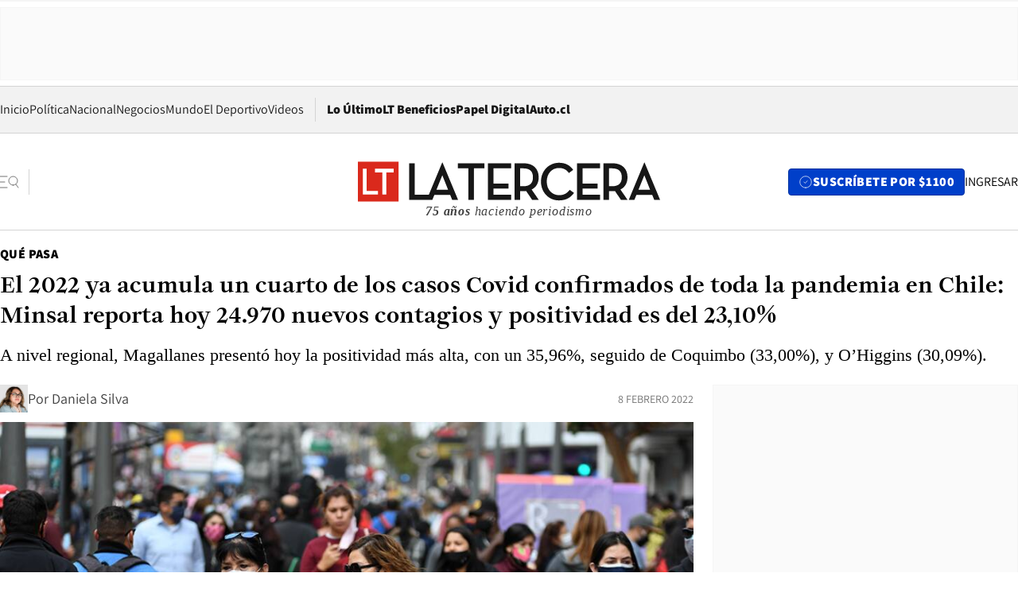

--- FILE ---
content_type: text/html; charset=utf-8
request_url: https://www.latercera.com/que-pasa/noticia/el-2022-ya-acumula-un-cuarto-de-los-casos-covid-confirmados-de-toda-la-pandemia-en-chile-minsal-reporta-hoy-24970-nuevos-contagios-y-positividad-es-del-2310/DIPCGXPHAFBH7DEPLKREZICIAA/
body_size: 65406
content:
<!DOCTYPE html><html lang="es"><head><meta charSet="UTF-8"/><meta name="viewport" content="width=device-width, initial-scale=1"/><title>El 2022 ya acumula un cuarto de los casos Covid confirmados de toda la pandemia en Chile: Minsal reporta hoy 24.970 nuevos contagios y positividad es del 23,10% - La Tercera</title><meta name="robots" content="index, follow, max-image-preview:large"/><meta property="og:site_name" content="La Tercera"/><meta property="og:type" content="article"/><meta property="og:url" content="https://www.latercera.com/que-pasa/noticia/el-2022-ya-acumula-un-cuarto-de-los-casos-covid-confirmados-de-toda-la-pandemia-en-chile-minsal-reporta-hoy-24970-nuevos-contagios-y-positividad-es-del-2310/DIPCGXPHAFBH7DEPLKREZICIAA/"/><meta name="description" content="A nivel regional, Magallanes presentó hoy la positividad más alta, con un 35,96%, seguido de Coquimbo (33,00%), y O’Higgins (30,09%)."/><meta property="og:description" content="A nivel regional, Magallanes presentó hoy la positividad más alta, con un 35,96%, seguido de Coquimbo (33,00%), y O’Higgins (30,09%)."/><meta name="twitter:description" content="A nivel regional, Magallanes presentó hoy la positividad más alta, con un 35,96%, seguido de Coquimbo (33,00%), y O’Higgins (30,09%)."/><meta property="og:title" content="El 2022 ya acumula un cuarto de los casos Covid confirmados de toda la pandemia en Chile: Minsal reporta hoy 24.970 nuevos contagios y positividad es del 23,10% - La Tercera"/><meta name="twitter:title" content="El 2022 ya acumula un cuarto de los casos Covid confirmados de toda la pandemia en Chile: Minsal reporta hoy 24.970 nuevos contagios y positividad es del 23,10% - La Tercera"/><meta name="author" content="Daniela Silva"/><meta property="article:author" content="Daniela Silva"/><meta property="article:section" content="Qué Pasa"/><meta name="keywords" content="Coronavirus"/><meta property="og:see_also" content="https://www.latercera.com/que-pasa"/><meta property="og:updated_time" content="2022-02-08T15:36:13.906Z"/><meta property="article:modified_time" content="2022-02-08T15:36:13.906Z"/><meta property="article:published_time" content="2022-02-08T14:50:29.696Z"/><meta property="og:image" content="https://www.latercera.com/resizer/v2/AGBOD66LXBBWZMBAEKXNMKACH4.jpg?auth=14fe0047bfbb8999cf17ca78ca5d1eb97f58c690e736e3b5293f3e23cf22609f&amp;height=630&amp;width=1200&amp;smart=true"/><meta name="twitter:image" content="https://www.latercera.com/resizer/v2/AGBOD66LXBBWZMBAEKXNMKACH4.jpg?auth=14fe0047bfbb8999cf17ca78ca5d1eb97f58c690e736e3b5293f3e23cf22609f&amp;height=630&amp;width=1200&amp;smart=true"/><meta property="og:image:alt" content="ANTOFAGASTA: Cuarentena en COVID-19"/><meta name="twitter:image:alt" content="ANTOFAGASTA: Cuarentena en COVID-19"/><meta property="og:image:width" content="1200"/><meta property="og:image:height" content="630"/><meta name="twitter:card" content="summary_large_image"/><meta name="twitter:site" content="@latercera"/><link rel="canonical" href="https://www.latercera.com/que-pasa/noticia/el-2022-ya-acumula-un-cuarto-de-los-casos-covid-confirmados-de-toda-la-pandemia-en-chile-minsal-reporta-hoy-24970-nuevos-contagios-y-positividad-es-del-2310/DIPCGXPHAFBH7DEPLKREZICIAA/"/><link rel="icon" type="image/x-icon" href="/pf/resources/favicon/la-tercera/favicon.ico?d=1087&amp;mxId=00000000"/><link as="font" crossorigin="" fetchpriority="high" href="/pf/resources/fonts/JolyHeadline-Bold.woff2?d=1087&amp;mxId=00000000" rel="preload" type="font/woff2"/><link as="font" crossorigin="" fetchpriority="high" href="/pf/resources/fonts/Assistant-ExtraBold.woff2?d=1087&amp;mxId=00000000" rel="preload" type="font/woff2"/><link as="font" crossorigin="" fetchpriority="high" href="/pf/resources/fonts/Assistant-Regular.woff2?d=1087&amp;mxId=00000000" rel="preload" type="font/woff2"/><link rel="preload" href="/pf/resources/styles/la-tercera/css/article.css?d=1087&amp;mxId=00000000" as="style"/><link rel="stylesheet" href="/pf/resources/styles/la-tercera/css/article.css?d=1087&amp;mxId=00000000" media="screen"/><link rel="preload" href="https://www.latercera.com/resizer/v2/AGBOD66LXBBWZMBAEKXNMKACH4.jpg?auth=14fe0047bfbb8999cf17ca78ca5d1eb97f58c690e736e3b5293f3e23cf22609f&amp;smart=true&amp;width=375&amp;height=211&amp;quality=70" as="image" media="(max-width: 375px)"/><link rel="preload" href="https://www.latercera.com/resizer/v2/AGBOD66LXBBWZMBAEKXNMKACH4.jpg?auth=14fe0047bfbb8999cf17ca78ca5d1eb97f58c690e736e3b5293f3e23cf22609f&amp;smart=true&amp;width=450&amp;height=253&amp;quality=70" as="image" media="(min-width: 376px) (max-width: 450px)"/><link rel="preload" href="https://www.latercera.com/resizer/v2/AGBOD66LXBBWZMBAEKXNMKACH4.jpg?auth=14fe0047bfbb8999cf17ca78ca5d1eb97f58c690e736e3b5293f3e23cf22609f&amp;smart=true&amp;width=600&amp;height=338&amp;quality=70" as="image" media="(min-width: 451px) (max-width: 600px)"/><link rel="preload" href="https://www.latercera.com/resizer/v2/AGBOD66LXBBWZMBAEKXNMKACH4.jpg?auth=14fe0047bfbb8999cf17ca78ca5d1eb97f58c690e736e3b5293f3e23cf22609f&amp;smart=true&amp;width=990&amp;height=557&amp;quality=70" as="image" media="(min-width: 1024px) (max-width: 1365px)"/><link rel="preload" href="https://www.latercera.com/resizer/v2/AGBOD66LXBBWZMBAEKXNMKACH4.jpg?auth=14fe0047bfbb8999cf17ca78ca5d1eb97f58c690e736e3b5293f3e23cf22609f&amp;smart=true&amp;width=800&amp;height=450&amp;quality=70" as="image" media="(min-width: 1366px)"/><link rel="amphtml" href="https://www.latercera.com/que-pasa/noticia/el-2022-ya-acumula-un-cuarto-de-los-casos-covid-confirmados-de-toda-la-pandemia-en-chile-minsal-reporta-hoy-24970-nuevos-contagios-y-positividad-es-del-2310/DIPCGXPHAFBH7DEPLKREZICIAA/?outputType=base-amp-type"/><script type="application/ld+json">{"@type":"NewsArticle","@context":"https://schema.org","articleBody":"De acuerdo al reporte Covid publicado hoy por el Ministerio de Salud (Minsal) que da cuenta de las últimas 24 horas de la pandemia en el país, hoy se registraron un total de 24.970 casos nuevos de Covid, que si bien representa una ligera baja con respecto a las cifras de ayer y de hace una semana - con una diferencia de 6.093 y 2.778 casos respectivamente - el número de contagios continúa siendo alta. Sumando los casos de hoy, a la fecha hay un total de 625.351 contagios acumulados en lo que va de este año - es decir, uno de cada 32 habitantes del país se ha contagiado -  mientras que en toda la pandemia hay registrados 2.435.845 contagios: Es decir, en estos 39 días que llevamos del 2022 se acumula un cuarto de los casos confirmados de toda la pandemia en Chile. En este sentido, la variación de nuevos casos confirmados a nivel nacional es de 31% y 170% para la comparación de siete y 14 días, respectivamente. Los activos por su parte se cifran hoy en 133.080, mientras que la positividad a nivel nacional fue de 23,10%. Esto, en base a 81.053 exámenes PCR realizados en las últimas 24 horas. A nivel regional, Magallanes presentó hoy la positividad más alta, con un 35,96%, seguido de Coquimbo (33,00%), y O’Higgins (30,09%), mientras que la Metropolitana tuvo un 21,24%. En tanto, la Región de Aysén tiene la tasa de incidencia actual más alta por 100 mil habitantes. Sobre los pacientes, hoy nuevamente continúa esta cifra al alza, con 652 personas contagiadas en Unidades de Cuidados Intensivos, lo que significa un aumento de 20 casos desde la jornada de ayer y de 178 desde el martes pasado. En cuanto al total de hospitalizados, considerando camas básicas, intermedia, UTI y UCI, el total es de 3.714 pacientes, 238 más que ayer y 1.027 más que hace una semana. De los decesos, hoy el Departamento de Estadísticas e Información de Salud (Deis) reportó 27 fallecidos registrados, con lo que el total de decesos asciende a 40.087 en total.","articleSection":"Qué Pasa","author":[{"@type":"Person","name":"Daniela Silva","url":"https://www.latercera.com/autor/daniela-silva","image":[{"@type":"ImageObject","height":300,"width":300,"url":"https://www.latercera.com/resizer/v2/https%3A%2F%2Fauthor-service-images-prod-us-east-1.publishing.aws.arc.pub%2Fcopesa%2F2560533c-30c9-41df-b9bb-e03b931dafd9.png?auth=82c5fe027079d406f08192b9c23fa59bcbc85f5a5e4c74fbcd2cef6b3dfe7828&height=300&width=300&smart=true"},{"@type":"ImageObject","height":600,"width":600,"url":"https://www.latercera.com/resizer/v2/https%3A%2F%2Fauthor-service-images-prod-us-east-1.publishing.aws.arc.pub%2Fcopesa%2F2560533c-30c9-41df-b9bb-e03b931dafd9.png?auth=82c5fe027079d406f08192b9c23fa59bcbc85f5a5e4c74fbcd2cef6b3dfe7828&height=600&width=600&smart=true"}]}],"dateCreated":"2022-02-08T14:17:14.824Z","dateModified":"2022-02-08T15:36:13.906Z","datePublished":"2022-02-08T14:50:29.696Z","description":"A nivel regional, Magallanes presentó hoy la positividad más alta, con un 35,96%, seguido de Coquimbo (33,00%), y O’Higgins (30,09%).","headline":"El 2022 ya acumula un cuarto de los casos Covid confirmados de toda la pandemia en Chile: Minsal reporta hoy 24.970 nuevos contagios y positividad es del 23,10%","image":[{"@type":"ImageObject","width":375,"url":"https://www.latercera.com/resizer/v2/AGBOD66LXBBWZMBAEKXNMKACH4.jpg?auth=14fe0047bfbb8999cf17ca78ca5d1eb97f58c690e736e3b5293f3e23cf22609f&width=375&smart=true","description":"ANTOFAGASTA: Cuarentena en COVID-19"},{"@type":"ImageObject","width":450,"url":"https://www.latercera.com/resizer/v2/AGBOD66LXBBWZMBAEKXNMKACH4.jpg?auth=14fe0047bfbb8999cf17ca78ca5d1eb97f58c690e736e3b5293f3e23cf22609f&width=450&smart=true","description":"ANTOFAGASTA: Cuarentena en COVID-19"},{"@type":"ImageObject","width":600,"url":"https://www.latercera.com/resizer/v2/AGBOD66LXBBWZMBAEKXNMKACH4.jpg?auth=14fe0047bfbb8999cf17ca78ca5d1eb97f58c690e736e3b5293f3e23cf22609f&width=600&smart=true","description":"ANTOFAGASTA: Cuarentena en COVID-19"},{"@type":"ImageObject","width":768,"url":"https://www.latercera.com/resizer/v2/AGBOD66LXBBWZMBAEKXNMKACH4.jpg?auth=14fe0047bfbb8999cf17ca78ca5d1eb97f58c690e736e3b5293f3e23cf22609f&width=768&smart=true","description":"ANTOFAGASTA: Cuarentena en COVID-19"},{"@type":"ImageObject","width":990,"url":"https://www.latercera.com/resizer/v2/AGBOD66LXBBWZMBAEKXNMKACH4.jpg?auth=14fe0047bfbb8999cf17ca78ca5d1eb97f58c690e736e3b5293f3e23cf22609f&width=990&smart=true","description":"ANTOFAGASTA: Cuarentena en COVID-19"},{"@type":"ImageObject","width":800,"url":"https://www.latercera.com/resizer/v2/AGBOD66LXBBWZMBAEKXNMKACH4.jpg?auth=14fe0047bfbb8999cf17ca78ca5d1eb97f58c690e736e3b5293f3e23cf22609f&width=800&smart=true","description":"ANTOFAGASTA: Cuarentena en COVID-19"},{"@type":"ImageObject","width":1200,"url":"https://www.latercera.com/resizer/v2/AGBOD66LXBBWZMBAEKXNMKACH4.jpg?auth=14fe0047bfbb8999cf17ca78ca5d1eb97f58c690e736e3b5293f3e23cf22609f&width=1200&smart=true","description":"ANTOFAGASTA: Cuarentena en COVID-19"}],"keywords":["Coronavirus"],"mainEntity":{"@type":"ItemList","itemListElement":[{"@type":"ListItem","position":0,"item":{"@type":"WebPage","@id":"https://www.latercera.com/etiqueta/coronavirus/","name":"Coronavirus"}}]},"mainEntityOfPage":{"@type":"WebPage","@id":"https://www.latercera.com/que-pasa/noticia/el-2022-ya-acumula-un-cuarto-de-los-casos-covid-confirmados-de-toda-la-pandemia-en-chile-minsal-reporta-hoy-24970-nuevos-contagios-y-positividad-es-del-2310/DIPCGXPHAFBH7DEPLKREZICIAA/"},"publisher":{"@type":"Organization","name":"La Tercera","url":"https://www.latercera.com/","logo":{"@type":"ImageObject","url":"https://www.latercera.com/resizer/iZiSxC1F0QnCJrbYAVDHcpm1csU=/arc-anglerfish-arc2-prod-copesa/public/OMY53THTHFDXZHC46CCUJ3XFWE.png","height":50,"width":400},"sameAs":["https://www.facebook.com/laterceracom","https://www.instagram.com/laterceracom/","https://www.tiktok.com/@latercera","https://twitter.com/latercera","https://www.youtube.com/user/latercera"]}}</script><script type="application/ld+json">{"@type":"BreadcrumbList","@context":"https://schema.org","itemListElement":[{"@type":"ListItem","position":1,"item":{"@id":"https://www.latercera.com","name":"La Tercera"}},{"@type":"ListItem","position":2,"item":{"@id":"https://www.latercera.com/que-pasa/","name":"Qué Pasa"}},{"@type":"ListItem","position":3,"item":{"@id":"https://www.latercera.com/que-pasa/noticia/el-2022-ya-acumula-un-cuarto-de-los-casos-covid-confirmados-de-toda-la-pandemia-en-chile-minsal-reporta-hoy-24970-nuevos-contagios-y-positividad-es-del-2310/DIPCGXPHAFBH7DEPLKREZICIAA/","name":"El 2022 ya acumula un cuarto de los casos Covid confirmados de toda la pandemia en Chile: Minsal reporta hoy 24.970 nuevos contagios y positividad es del 23,10%"}}]}</script><script type="application/ld+json">{"@type":"NewsMediaOrganization","@context":"https://schema.org","description":"Noticias de última hora de Chile, América Latina y el mundo. Contenidos exclusivos de política, internacional, economía, opinión, cultura, espectáculos y tendencias. Novedades de la actualidad local y contenidos interactivos de La Tercera.","email":"contacto@grupocopesa.com","ethicsPolicy":"https://canaldenuncias.grupocopesa.cl/gobierno-corporativo/view.php?file=CodigoEtica.pdf","logo":{"@type":"ImageObject","url":"https://www.latercera.com/resizer/iZiSxC1F0QnCJrbYAVDHcpm1csU=/arc-anglerfish-arc2-prod-copesa/public/OMY53THTHFDXZHC46CCUJ3XFWE.png","height":50,"width":400},"name":"La Tercera","publishingPrinciples":"https://canaldenuncias.grupocopesa.cl/gobierno-corporativo/view.php?file=CodigoEtica.pdf","sameAs":["https://www.facebook.com/laterceracom","https://www.instagram.com/laterceracom/","https://www.tiktok.com/@latercera","https://twitter.com/latercera","https://www.youtube.com/user/latercera"],"url":"https://www.latercera.com","address":{"@type":"PostalAddress","contactType":"contacto@grupocopesa.com","streetAddress":" Av. Apoquindo 4660, Las Condes","addressLocality":"Santiago","addressRegion":"Metropolitana","postalCode":"7560969","addressCountry":"CL"}}</script><script type="application/ld+json">{"@type":"WebSite","@context":"https://schema.org","url":"https://www.latercera.com","potentialAction":{"@type":"SearchAction","target":"https://www.latercera.com/search/?q={search_term_string}","query-input":"required name=search_term_string"}}</script><script type="text/javascript">window.__IDENTITY_CONFIG__ = {"apiOrigin":"https://api.latercera.com","cookieDomain":".latercera.com","env":"production"};</script><script type="application/javascript" id="polyfill-script">if(!Array.prototype.includes||!(window.Object && window.Object.assign)||!window.Promise||!window.Symbol||!window.fetch){document.write('<script type="application/javascript" src="/pf/dist/engine/polyfill.js?d=1087&mxId=00000000" defer=""><\/script>')}</script><script id="fusion-engine-react-script" type="application/javascript" src="/pf/dist/engine/react.js?d=1087&amp;mxId=00000000" defer=""></script><script id="fusion-engine-combinations-script" type="application/javascript" src="/pf/dist/components/combinations/base-type.js?d=1087&amp;mxId=00000000" defer=""></script><script data-integration="gtm-head">
	(function(w,d,s,l,i){w[l]=w[l]||[];w[l].push({'gtm.start':
		new Date().getTime(),event:'gtm.js'});var f=d.getElementsByTagName(s)[0],
		j=d.createElement(s),dl=l!='dataLayer'?'&l='+l:'';j.async=true;j.src=
		'https://www.googletagmanager.com/gtm.js?id='+i+dl;f.parentNode.insertBefore(j,f);
		})(window,document,'script','dataLayer','GTM-T2QV7ZXP');
	</script><script defer="" data-integration="marfeel">
		!(function () {
			"use strict";
			function e(e) {
				var t = !(arguments.length > 1 && void 0 !== arguments[1]) || arguments[1],
					c = document.createElement("script");
				(c.src = e),
					t
						? (c.type = "module")
						: ((c.async = !0), (c.type = "text/javascript"), c.setAttribute("nomodule", ""));
				var n = document.getElementsByTagName("script")[0];
				n.parentNode.insertBefore(c, n);
			}
			!(function (t, c) {
				!(function (t, c, n) {
					var a, o, r;
					(n.accountId = c),
						(null !== (a = t.marfeel) && void 0 !== a) || (t.marfeel = {}),
						(null !== (o = (r = t.marfeel).cmd) && void 0 !== o) || (r.cmd = []),
						(t.marfeel.config = n);
					var i = "https://sdk.mrf.io/statics";
					e("".concat(i, "/marfeel-sdk.js?id=").concat(c), !0),
						e("".concat(i, "/marfeel-sdk.es5.js?id=").concat(c), !1);
				})(t, c, arguments.length > 2 && void 0 !== arguments[2] ? arguments[2] : {});
			})(window, 10372, {} /* Config */);
		})();</script><script defer="" type="text/javascript">
		(function() {
			function getCookie(name) {
				var cookieArray = document.cookie.split('; ');
				var cookieValue = null;
				for (var i = 0; i < cookieArray.length; i++) {
					var cookiePair = cookieArray[i].split('=');
					if (name === cookiePair[0]) {
						cookieValue = decodeURIComponent(cookiePair[1]);
						break;
					}
				}
				return cookieValue;
			}

			var isLoggedIn = window.localStorage.getItem('ltsess');
			var isPremium = getCookie('ltprm');

			if (isLoggedIn == 'true') {
				window.marfeel.cmd.push(['compass', function(compass) {
					compass.setUserType(2);
				}]);
			}
			if (isPremium != 'false' && isPremium) {
				window.marfeel.cmd.push(['compass', function(compass) {
					compass.setUserType(3);
				}]);
			}
		})();</script><script async="" data-integration="comscore" src="https://sb.scorecardresearch.com/beacon.js"></script><script defer="" data-integration="comscore">
	var _comscore = _comscore || [];
	_comscore.push({ c1: "2", c2: "6906468", options: {enableFirstPartyCookie: true,bypassUserConsentRequirementFor1PCookie: true}});
	(function() {
              var s = document.createElement("script"), el = document.getElementsByTagName("script")[0]; s.async = true;
              s.src = "https://sb.scorecardresearch.com/cs/6906468/beacon.js";
              el.parentNode.insertBefore(s, el);
            })();
	</script>
<script>(window.BOOMR_mq=window.BOOMR_mq||[]).push(["addVar",{"rua.upush":"false","rua.cpush":"false","rua.upre":"false","rua.cpre":"false","rua.uprl":"false","rua.cprl":"false","rua.cprf":"false","rua.trans":"","rua.cook":"false","rua.ims":"false","rua.ufprl":"false","rua.cfprl":"false","rua.isuxp":"false","rua.texp":"norulematch","rua.ceh":"false","rua.ueh":"false","rua.ieh.st":"0"}]);</script>
                              <script>!function(e){var n="https://s.go-mpulse.net/boomerang/";if("False"=="True")e.BOOMR_config=e.BOOMR_config||{},e.BOOMR_config.PageParams=e.BOOMR_config.PageParams||{},e.BOOMR_config.PageParams.pci=!0,n="https://s2.go-mpulse.net/boomerang/";if(window.BOOMR_API_key="ZZ6GQ-CZGQY-PFVX5-D656L-P96M7",function(){function e(){if(!o){var e=document.createElement("script");e.id="boomr-scr-as",e.src=window.BOOMR.url,e.async=!0,i.parentNode.appendChild(e),o=!0}}function t(e){o=!0;var n,t,a,r,d=document,O=window;if(window.BOOMR.snippetMethod=e?"if":"i",t=function(e,n){var t=d.createElement("script");t.id=n||"boomr-if-as",t.src=window.BOOMR.url,BOOMR_lstart=(new Date).getTime(),e=e||d.body,e.appendChild(t)},!window.addEventListener&&window.attachEvent&&navigator.userAgent.match(/MSIE [67]\./))return window.BOOMR.snippetMethod="s",void t(i.parentNode,"boomr-async");a=document.createElement("IFRAME"),a.src="about:blank",a.title="",a.role="presentation",a.loading="eager",r=(a.frameElement||a).style,r.width=0,r.height=0,r.border=0,r.display="none",i.parentNode.appendChild(a);try{O=a.contentWindow,d=O.document.open()}catch(_){n=document.domain,a.src="javascript:var d=document.open();d.domain='"+n+"';void(0);",O=a.contentWindow,d=O.document.open()}if(n)d._boomrl=function(){this.domain=n,t()},d.write("<bo"+"dy onload='document._boomrl();'>");else if(O._boomrl=function(){t()},O.addEventListener)O.addEventListener("load",O._boomrl,!1);else if(O.attachEvent)O.attachEvent("onload",O._boomrl);d.close()}function a(e){window.BOOMR_onload=e&&e.timeStamp||(new Date).getTime()}if(!window.BOOMR||!window.BOOMR.version&&!window.BOOMR.snippetExecuted){window.BOOMR=window.BOOMR||{},window.BOOMR.snippetStart=(new Date).getTime(),window.BOOMR.snippetExecuted=!0,window.BOOMR.snippetVersion=12,window.BOOMR.url=n+"ZZ6GQ-CZGQY-PFVX5-D656L-P96M7";var i=document.currentScript||document.getElementsByTagName("script")[0],o=!1,r=document.createElement("link");if(r.relList&&"function"==typeof r.relList.supports&&r.relList.supports("preload")&&"as"in r)window.BOOMR.snippetMethod="p",r.href=window.BOOMR.url,r.rel="preload",r.as="script",r.addEventListener("load",e),r.addEventListener("error",function(){t(!0)}),setTimeout(function(){if(!o)t(!0)},3e3),BOOMR_lstart=(new Date).getTime(),i.parentNode.appendChild(r);else t(!1);if(window.addEventListener)window.addEventListener("load",a,!1);else if(window.attachEvent)window.attachEvent("onload",a)}}(),"".length>0)if(e&&"performance"in e&&e.performance&&"function"==typeof e.performance.setResourceTimingBufferSize)e.performance.setResourceTimingBufferSize();!function(){if(BOOMR=e.BOOMR||{},BOOMR.plugins=BOOMR.plugins||{},!BOOMR.plugins.AK){var n=""=="true"?1:0,t="",a="amidm2yxzcojg2lyfmzq-f-59fe803af-clientnsv4-s.akamaihd.net",i="false"=="true"?2:1,o={"ak.v":"39","ak.cp":"930542","ak.ai":parseInt("595896",10),"ak.ol":"0","ak.cr":8,"ak.ipv":4,"ak.proto":"h2","ak.rid":"21e95b63","ak.r":44268,"ak.a2":n,"ak.m":"dscr","ak.n":"ff","ak.bpcip":"3.16.54.0","ak.cport":51112,"ak.gh":"23.192.164.152","ak.quicv":"","ak.tlsv":"tls1.3","ak.0rtt":"","ak.0rtt.ed":"","ak.csrc":"-","ak.acc":"","ak.t":"1769483059","ak.ak":"hOBiQwZUYzCg5VSAfCLimQ==rzD+XPY2nbt6y4JXLezfcB2aNRoT70OEZthZITwvVqoOpm/29ajXGs1XUS4+s0s6R0qQFd7O6f+/[base64]","ak.pv":"36","ak.dpoabenc":"","ak.tf":i};if(""!==t)o["ak.ruds"]=t;var r={i:!1,av:function(n){var t="http.initiator";if(n&&(!n[t]||"spa_hard"===n[t]))o["ak.feo"]=void 0!==e.aFeoApplied?1:0,BOOMR.addVar(o)},rv:function(){var e=["ak.bpcip","ak.cport","ak.cr","ak.csrc","ak.gh","ak.ipv","ak.m","ak.n","ak.ol","ak.proto","ak.quicv","ak.tlsv","ak.0rtt","ak.0rtt.ed","ak.r","ak.acc","ak.t","ak.tf"];BOOMR.removeVar(e)}};BOOMR.plugins.AK={akVars:o,akDNSPreFetchDomain:a,init:function(){if(!r.i){var e=BOOMR.subscribe;e("before_beacon",r.av,null,null),e("onbeacon",r.rv,null,null),r.i=!0}return this},is_complete:function(){return!0}}}}()}(window);</script></head><body><div id="fusion-app"><div class="article-right-rail  "><header class="article-right-rail__header"><div class="ads-block  show  isItt  ad-background " style="--adBackgroundColor:#FAFAFA;--adBorderColor:#f5f5f5"><div class="ads-block__container" id="arcad-feature-f0fpjJ7M6D4u4ki-10a09acc6e31bd"><div class="ads-block__unit-wrapper" style="max-width:800px" data-testid="ad-block-unit-wrapper"><div style="height:480"></div></div></div></div><div class="masthead"><div></div><div class="masthead__wrapper"><div class="masthead__ad" id="masthead__ad"><div class="ads-block  show    ad-background " style="--adBackgroundColor:#FAFAFA;--adBorderColor:#f5f5f5"><div class="ads-block__container" id="arcad-feature-f0f1khpdMEGE3lB-197aea90f23bc7"><div class="ads-block__unit-wrapper m50 d90" style="max-width:970px" data-testid="ad-block-unit-wrapper"><div style="height:50"></div></div></div></div></div><nav class="masthead__nav"><ul class="masthead__nav-list"><li class="masthead__nav-list-item"><a class="base-link" href="/" target="_self">Inicio</a></li><li class="masthead__nav-list-item"><a class="base-link" href="/canal/politica/" target="_self">Política</a></li><li class="masthead__nav-list-item"><a class="base-link" href="/canal/nacional/" target="_self">Nacional</a></li><li class="masthead__nav-list-item"><a class="base-link" href="/canal/pulso/" target="_self">Negocios</a></li><li class="masthead__nav-list-item"><a class="base-link" href="/canal/mundo/" target="_self">Mundo</a></li><li class="masthead__nav-list-item"><a class="base-link" href="/canal/el-deportivo/" target="_self">El Deportivo</a></li><li class="masthead__nav-list-item"><a class="base-link" href="https://www.latercera.com/videos/" target="_self">Videos</a></li></ul><div class="masthead__nav-divider"></div><ul class="masthead__nav-list-extra"><li class="masthead__nav-list-extra-item"><a class="base-link" href="/lo-ultimo/" target="_self">Lo Último</a></li><li class="masthead__nav-list-extra-item"><a class="base-link" href="/club-la-tercera/" target="_self">LT Beneficios</a></li><li class="masthead__nav-list-extra-item"><a class="base-link" href="https://kiosco.latercera.com/library/" rel="noopener noreferrer" target="_blank">Papel Digital<span class="visually-hidden">Opens in new window</span></a></li><li class="masthead__nav-list-extra-item"><a class="base-link" href="https://www.latercera.com/auto/" target="_self">Auto.cl</a></li></ul></nav><header class="masthead__main"><input type="checkbox" id="masthead-modal-toggle" class="masthead__modal-checkbox" hidden=""/><button type="button" class="masthead__main-search" aria-label="Abrir menú lateral"><svg class="search-icon" width="24" height="24" viewBox="0 0 24 24" fill="none" xmlns="http://www.w3.org/2000/svg"><g clip-path="url(#clip0_1003_273)"><path d="M9 5H0" stroke="#404040" stroke-linecap="round" stroke-linejoin="round"></path><path d="M6 12H0" stroke="#404040" stroke-linecap="round" stroke-linejoin="round"></path><path d="M9 19H0" stroke="#404040" stroke-linecap="round" stroke-linejoin="round"></path><path d="M16.5 16C19.5376 16 22 13.5376 22 10.5C22 7.46243 19.5376 5 16.5 5C13.4624 5 11 7.46243 11 10.5C11 13.5376 13.4624 16 16.5 16Z" stroke="#404040" stroke-linecap="round" stroke-linejoin="round"></path><path d="M23 19L19.8388 14.8661" stroke="#404040" stroke-linecap="round" stroke-linejoin="round"></path></g><defs><clipPath id="clip0_1003_273"><rect width="24" height="24" fill="white"></rect></clipPath></defs></svg></button><div class="masthead__modal-container"><div class="masthead__modal"><div class="masthead__modal__close-row"><button type="button" class="masthead__modal__close-btn" aria-label="Cerrar modal"><span>CERRAR</span><svg class="close-icon" width="18" height="18" viewBox="6 6 12 12" fill="none" xmlns="http://www.w3.org/2000/svg"><path d="M18 6L6 18" stroke="#737373" stroke-linecap="round" stroke-linejoin="round"></path><path d="M6 6L18 18" stroke="#737373" stroke-linecap="round" stroke-linejoin="round"></path></svg></button></div><a class="base-link masthead__modal__cta azul" href="/compra-suscripcion/?utm_content=&amp;utm_element=boton_menu" target="_self">SUSCRÍBETE POR $1100</a><div class="masthead__modal__search"><input type="text" name="search" placeholder="Buscar en La Tercera" class="masthead__modal__search-input" value=""/><button><svg width="32" height="32" viewBox="0 0 24 24" fill="none" xmlns="http://www.w3.org/2000/svg"><path d="M16.5 16C19.5376 16 22 13.5376 22 10.5C22 7.46243 19.5376 5 16.5 5C13.4624 5 11 7.46243 11 10.5C11 13.5376 13.4624 16 16.5 16Z" stroke="#404040" stroke-linecap="round" stroke-linejoin="round"></path><path d="M23 19L19.8388 14.8661" stroke="#404040" stroke-linecap="round" stroke-linejoin="round"></path></svg></button></div><div class="first-group"><div class="first-group__section"><a aria-label="La Tercera" class="base-link" href="/" target="_self"><span class="first-group__section__title">La Tercera</span></a><ul class="first-group__list"><li><a aria-label="Portada" class="base-link" href="https://www.latercera.com/" target="_self"><span>Portada</span></a></li><li><a aria-label="Lo Último" class="base-link" href="https://www.latercera.com/lo-ultimo/" target="_self"><span>Lo Último</span></a></li><li><a aria-label="Papel Digital" class="base-link" href="https://kiosco.latercera.com/library" rel="noopener noreferrer" target="_blank"><span>Papel Digital</span><span class="visually-hidden">Opens in new window</span></a></li><li><a aria-label="Newsletters" class="base-link" href="https://www.latercera.com/newsletters/" target="_self"><span>Newsletters</span></a></li></ul></div><div class="first-group__section"><span class="first-group__section__title">Ciencia y Tecnología</span><ul class="first-group__list"><li><a aria-label="Tendencias" class="base-link" href="/canal/tendencias/" target="_self"><span>Tendencias</span></a></li><li><a aria-label="Tecnología" class="base-link" href="/etiqueta/tecnologia/" target="_self"><span>Tecnología</span></a></li><li><a aria-label="Ciencia" class="base-link" href="/etiqueta/ciencia/" target="_self"><span>Ciencia</span></a></li><li><a aria-label="Medioambiente" class="base-link" href="/etiqueta/medioambiente/" target="_self"><span>Medioambiente</span></a></li></ul></div><div class="first-group__section"><a aria-label="Chile" class="base-link" href="/canal/nacional/" target="_self"><span class="first-group__section__title">Chile</span></a><ul class="first-group__list"><li><a aria-label="Política" class="base-link" href="/canal/politica/" target="_self"><span>Política</span></a></li><li><a aria-label="Nacional" class="base-link" href="/canal/nacional/" target="_self"><span>Nacional</span></a></li><li><a aria-label="Servicios" class="base-link" href="/canal/servicios/" target="_self"><span>Servicios</span></a></li><li><a aria-label="Educación" class="base-link" href="https://www.latercera.com/canal/educaLT/" target="_self"><span>Educación</span></a></li><li><a aria-label="Presidenciales" class="base-link" href="/etiqueta/presidenciales/" target="_self"><span>Presidenciales</span></a></li><li><a aria-label="Congreso" class="base-link" href="/etiqueta/congreso/" target="_self"><span>Congreso</span></a></li><li><a aria-label="Desde la redacción" class="base-link" href="/etiqueta/desde-la-redaccion/" target="_self"><span>Desde la redacción</span></a></li></ul></div><div class="first-group__section"><a aria-label="Negocios" class="base-link" href="/canal/pulso/" target="_self"><span class="first-group__section__title">Negocios</span></a><ul class="first-group__list"><li><a aria-label="Pulso" class="base-link" href="/canal/pulso/" target="_self"><span>Pulso</span></a></li><li><a aria-label="Minería" class="base-link" href="/etiqueta/mineria/" target="_self"><span>Minería</span></a></li><li><a aria-label="Emprendimiento" class="base-link" href="https://www.latercera.com/canal/pulso-hub-emprende/" target="_self"><span>Emprendimiento</span></a></li><li><a aria-label="Sustentabilidad" class="base-link" href="https://www.latercera.com/canal/pulso-hub-sustentabilidad/" target="_self"><span>Sustentabilidad</span></a></li><li><a aria-label="Money Talks" class="base-link" href="/etiqueta/money-talks/" target="_self"><span>Money Talks</span></a></li><li><a aria-label="Red Activa" class="base-link" href="https://www.latercera.com/canal/pulso-red-activa/" target="_self"><span>Red Activa</span></a></li><li><a aria-label="Motores" class="base-link" href="https://www.latercera.com/canal/mtonline/" target="_self"><span>Motores</span></a></li></ul></div><div class="first-group__section"><a aria-label="Opinión" class="base-link" href="/opinion/" target="_self"><span class="first-group__section__title">Opinión</span></a><ul class="first-group__list"><li><a aria-label="Editorial" class="base-link" href="/canal/editorial/" target="_self"><span>Editorial</span></a></li><li><a aria-label="Columnas" class="base-link" href="/canal/opinion/" target="_self"><span>Columnas</span></a></li><li><a aria-label="Cartas al Director" class="base-link" href="/canal/cartas-al-director/" target="_self"><span>Cartas al Director</span></a></li></ul></div><div class="first-group__section"><span class="first-group__section__title">Cultura y Entretención</span><ul class="first-group__list"><li><a aria-label="Culto" class="base-link" href="/canal/culto/" target="_self"><span>Culto</span></a></li><li><a aria-label="Finde" class="base-link" href="https://www.latercera.com/canal/finde/" target="_self"><span>Finde</span></a></li><li><a aria-label="La Cuarta" class="base-link" href="https://www.lacuarta.com/" rel="noopener noreferrer" target="_blank"><span>La Cuarta</span><span class="visually-hidden">Opens in new window</span></a></li><li><a aria-label="Glamorama" class="base-link" href="https://www.lacuarta.com/glamorama/" rel="noopener noreferrer" target="_blank"><span>Glamorama</span><span class="visually-hidden">Opens in new window</span></a></li></ul></div><div class="first-group__section"><span class="first-group__section__title">Sociedad</span><ul class="first-group__list"><li><a aria-label="Paula" class="base-link" href="https://www.latercera.com/canal/paula/" target="_self"><span>Paula</span></a></li><li><a aria-label="Sociales" class="base-link" href="https://www.latercera.com/canal/sociales/" target="_self"><span>Sociales</span></a></li><li><a aria-label="Board" class="base-link" href="https://www.latercera.com/lt-board/" target="_self"><span>Board</span></a></li></ul></div><div class="first-group__section"><a aria-label="El Deportivo" class="base-link" href="/canal/el-deportivo/" target="_self"><span class="first-group__section__title">El Deportivo</span></a><ul class="first-group__list"><li><a aria-label="Fútbol Chileno" class="base-link" href="/etiqueta/futbol-chileno/" target="_self"><span>Fútbol Chileno</span></a></li><li><a aria-label="Fórmula 1" class="base-link" href="/etiqueta/formula-1/" target="_self"><span>Fórmula 1</span></a></li><li><a aria-label="Tenis" class="base-link" href="/etiqueta/tenis/" target="_self"><span>Tenis</span></a></li></ul></div><div class="first-group__section"><a aria-label="Mundo" class="base-link" href="/canal/mundo/" target="_self"><span class="first-group__section__title">Mundo</span></a><ul class="first-group__list"></ul></div></div><div class="second-group"><div class="second-group__section"><span class="second-group__section__title">Ediciones</span><ul class="second-group__list"><li><a aria-label="La Tercera PM" class="base-link" href="https://www.latercera.com/etiqueta/la-tercera-pm" target="_self"><span>La Tercera PM</span></a></li><li><a aria-label="La Tercera Sábado" class="base-link" href="https://www.latercera.com/canal/lt-sabado/" target="_self"><span>La Tercera Sábado</span></a></li><li><a aria-label="La Tercera Domingo" class="base-link" href="https://www.latercera.com/canal/lt-domingo/" target="_self"><span>La Tercera Domingo</span></a></li></ul></div><div class="second-group__section"><span class="second-group__section__title">Suscripciones</span><ul class="second-group__list"><li><a aria-label="LT Beneficios" class="base-link" href="/club-la-tercera/" target="_self"><span>LT Beneficios</span></a></li><li><a aria-label="Corporativas" class="base-link" href="/suscripcionempresas/" target="_self"><span>Corporativas</span></a></li><li><a aria-label="Universidades" class="base-link" href="https://suscripciondigital.latercera.com/campaign/plan-universitario" rel="noopener noreferrer" target="_blank"><span>Universidades</span><span class="visually-hidden">Opens in new window</span></a></li></ul></div><div class="second-group__section"><span class="second-group__section__title">Redes sociales</span><ul class="second-group__list"><li><a aria-label="X" class="base-link" href="https://x.com/latercera" rel="noopener noreferrer" target="_blank"><span>X</span><span class="visually-hidden">Opens in new window</span></a></li><li><a aria-label="Instagram" class="base-link" href="https://www.instagram.com/laterceracom/" rel="noopener noreferrer" target="_blank"><span>Instagram</span><span class="visually-hidden">Opens in new window</span></a></li><li><a aria-label="Facebook" class="base-link" href="https://www.facebook.com/laterceracom" rel="noopener noreferrer" target="_blank"><span>Facebook</span><span class="visually-hidden">Opens in new window</span></a></li><li><a aria-label="YouTube" class="base-link" href="https://www.youtube.com/user/latercera" rel="noopener noreferrer" target="_blank"><span>YouTube</span><span class="visually-hidden">Opens in new window</span></a></li><li><a aria-label="TikTok" class="base-link" href="https://www.tiktok.com/@latercera" rel="noopener noreferrer" target="_blank"><span>TikTok</span><span class="visually-hidden">Opens in new window</span></a></li><li><a aria-label="Linkedin" class="base-link" href="https://cl.linkedin.com/company/la-tercera" rel="noopener noreferrer" target="_blank"><span>Linkedin</span><span class="visually-hidden">Opens in new window</span></a></li></ul></div><div class="second-group__section"><span class="second-group__section__title">Grupo Copesa</span><ul class="second-group__list"><li><a aria-label="Auto.cl" class="base-link" href="https://www.latercera.com/auto/" target="_self"><span>Auto.cl</span></a></li><li><a aria-label="La Cuarta" class="base-link" href="https://www.lacuarta.com/" rel="noopener noreferrer" target="_blank"><span>La Cuarta</span><span class="visually-hidden">Opens in new window</span></a></li><li><a aria-label="Glamorama" class="base-link" href="https://glamorama.latercera.com/" rel="noopener noreferrer" target="_blank"><span>Glamorama</span><span class="visually-hidden">Opens in new window</span></a></li></ul></div></div><ul class="third-group-list"><li><a aria-label="Quiénes somos" class="base-link" href="/quienes-somos/" target="_self"><span>Quiénes somos</span></a></li><li><a aria-label="Servicio al Suscriptor" class="base-link" href="/contacto/" target="_self"><span>Servicio al Suscriptor</span></a></li><li><a aria-label="Mi cuenta" class="base-link" href="/mi-cuenta/" target="_self"><span>Mi cuenta</span></a></li><li><a aria-label="Preguntas Frecuentes" class="base-link" href="/preguntas-frecuentes/" target="_self"><span>Preguntas Frecuentes</span></a></li></ul></div><label for="masthead-modal-toggle" class="masthead__modal-overlay"></label></div><a aria-label="Ir a la página de inicio" class="base-link masthead__main-logo" href="/" target="_self"><svg class="logo-lt-icon" width="160" height="22" viewBox="0 0 160 22" fill="none" role="img" aria-labelledby="logo-lt-title"><title id="logo-lt-title">Logo La Tercera</title><g clip-path="url(#clip0_1003_280)"><path class="logo-lt-icon__sub-background" d="M21.5335 0.467789H0V21.5322H21.5335V0.467789Z" fill="#da291c"></path><path class="logo-lt-icon__sub-text" d="M2.62355 4.2951H4.6836V15.8338H10.5866V17.7049H2.62355V4.2951Z" fill="#ffffff"></path><path class="logo-lt-icon__sub-text" d="M12.9515 6.17569H9.05312V4.2951H18.9007V6.17569H15.0115V17.7049H12.9515V6.17569Z" fill="#ffffff"></path><g class="logo-lt-icon__text" fill="#171717"><path d="M52.9238 4.0872H58.485V20.5683H61.4319V4.0872H66.9931V1.4128H52.9238V4.0872Z"></path><path d="M95.7136 8.73668C95.7136 4.31401 92.8776 1.4128 87.7321 1.4128H82.9377V20.5683H85.8845V16.0039H87.7321C88.2032 16.0039 88.6651 15.9755 89.0808 15.9188L92.2771 20.5683H95.7783L91.9723 15.1344C94.4296 13.9721 95.7229 11.6946 95.7229 8.73668H95.7136ZM87.6305 13.4145H85.8845V4.0872H87.6305C91.2056 4.0872 92.6836 5.83548 92.6836 8.73668C92.6836 11.6379 91.224 13.4145 87.6305 13.4145Z"></path><path d="M106.503 18.0924C102.734 18.0924 99.9815 15.1344 99.9815 10.9953C99.9815 6.8561 102.679 3.88875 106.402 3.88875C108.878 3.88875 110.467 4.79596 111.714 6.51589L113.977 4.88102C112.351 2.54682 109.958 1.1671 106.485 1.1671C101.145 1.1671 96.933 5.33462 96.933 10.9953C96.933 16.6559 101.062 20.8235 106.411 20.8235C110.042 20.8235 112.499 19.5288 114.43 16.9111L112.139 15.3046C110.734 17.1662 108.942 18.1018 106.522 18.1018L106.503 18.0924Z"></path><path d="M142.744 8.73668C142.744 4.31401 139.898 1.4128 134.753 1.4128H129.958V20.5683H132.915V16.0039H134.753C135.215 16.0039 135.686 15.9755 136.092 15.9188L139.289 20.5683H142.79L138.984 15.1344C141.441 13.9721 142.734 11.6946 142.734 8.73668H142.744ZM134.642 13.4145H132.924V4.0872H134.642C138.217 4.0872 139.714 5.83548 139.714 8.73668C139.714 11.6379 138.254 13.4145 134.642 13.4145Z"></path><path d="M151.769 1.02534H151.603L143.4 20.5777H146.374L147.455 17.9033H155.824L156.896 20.5777H160.009L151.769 1.02534ZM148.545 15.2195L151.658 7.64046L154.716 15.2195H148.545Z"></path><path d="M116.009 20.5683H128.203V17.8939H118.956V14.6525H126.901V12.0348H118.956V4.0872H128.203V1.4128H116.009V20.5683Z"></path><path d="M71.7875 14.6525H79.7413V12.0348H71.7875V4.0872H81.1363V1.4128H68.8406V20.5683H81.1455V17.8939H71.7875V14.6525Z"></path><path d="M44.6374 1.02534L37.552 17.8939H30.0878V1.42225H27.1409V20.5777H39.4088L40.4804 17.9033H48.8591L49.9307 20.5777H53.0439L44.8129 1.02534H44.6374ZM41.5889 15.2195L44.7021 7.64991L47.7598 15.2195H41.5981H41.5889Z"></path></g></g><defs><clipPath id="clip0_1003_280"><rect width="160" height="21.0644" fill="white" transform="translate(0 0.467789)"></rect></clipPath></defs></svg></a><div class="masthead__main-message"><span><b>75 años</b> haciendo periodismo</span></div><div class="masthead__user-info"><a aria-label="Suscribirse" class="base-link masthead__user-info__subscribe azul" href="/compra-suscripcion/?utm_content=&amp;utm_element=boton_header" target="_self"><span class="masthead__user-info__subscribe-icon"><svg class="circlecheck-icon" xmlns="http://www.w3.org/2000/svg" width="25" height="24" viewBox="0 0 25 24" fill="none"><path d="M12.5 22C18.0228 22 22.5 17.5228 22.5 12C22.5 6.47715 18.0228 2 12.5 2C6.97715 2 2.5 6.47715 2.5 12C2.5 17.5228 6.97715 22 12.5 22Z" stroke="#262626" stroke-linecap="round" stroke-linejoin="round"></path><path d="M9.5 12L11.5 14L15.5 10" stroke="#262626" stroke-linecap="round" stroke-linejoin="round"></path></svg></span><span class="mobile-only" aria-hidden="false">SUSCRÍBETE</span><span class="desktop-only" aria-hidden="true">SUSCRÍBETE POR $1100</span></a><a aria-label="Iniciar sesión mobile" class="base-link masthead__user-info__signin masthead__user-info__signin--mobile" href="/usuario/logueo/" target="_self"><svg class="profile-icon" width="24" height="25" viewBox="0 0 24 25" fill="none" xmlns="http://www.w3.org/2000/svg"><path d="M19 21.1121V18.1121C19 17.0512 18.5786 16.0338 17.8284 15.2836C17.0783 14.5335 16.0609 14.1121 15 14.1121H9C7.93913 14.1121 6.92172 14.5335 6.17157 15.2836C5.42143 16.0338 5 17.0512 5 18.1121V21.1121" stroke="#404040" stroke-linecap="round" stroke-linejoin="round"></path><path d="M12 11.1121C14.2091 11.1121 16 9.3212 16 7.11206C16 4.90292 14.2091 3.11206 12 3.11206C9.79086 3.11206 8 4.90292 8 7.11206C8 9.3212 9.79086 11.1121 12 11.1121Z" stroke="#404040" stroke-linecap="round" stroke-linejoin="round"></path></svg></a><a aria-label="Iniciar sesión" class="base-link masthead__user-info__signin" href="/usuario/logueo/" target="_self">INGRESAR</a></div></header></div></div></header><div class="article-right-rail__top"></div><section class="article-right-rail__wrapper"><main class="article-right-rail__main"><div class="article-right-rail__heading"><div id="fusion-static-enter:f0f4jJSoVgxU4h3" style="display:none" data-fusion-component="f0f4jJSoVgxU4h3"></div><header class="article-head"><section class="article-head__section"><span class="article-head__section__name"><a class="base-link" href="/canal/que-pasa/" target="_self">Qué Pasa</a></span></section><h1 class="article-head__title">El 2022 ya acumula un cuarto de los casos Covid confirmados de toda la pandemia en Chile: Minsal reporta hoy 24.970 nuevos contagios y positividad es del 23,10%</h1><h2 class="article-head__subtitle">A nivel regional, Magallanes presentó hoy la positividad más alta, con un 35,96%, seguido de Coquimbo (33,00%), y O’Higgins (30,09%).</h2></header><div id="fusion-static-exit:f0f4jJSoVgxU4h3" style="display:none" data-fusion-component="f0f4jJSoVgxU4h3"></div></div><div class="article-right-rail__body"><div class="article-body__byline"><img alt="Daniela Silva" class="global-image" decoding="async" sizes="(min-width: 1200px) 1200px, (min-width: 900px) 900px, (min-width: 700px) 780px, (min-width: 600px) 600px, (min-width: 450px) 450px, (min-width: 320px) 320px, (min-width: 150px) 150px, 100px" src="https://www.latercera.com/resizer/v2/https%3A%2F%2Fauthor-service-images-prod-us-east-1.publishing.aws.arc.pub%2Fcopesa%2F2560533c-30c9-41df-b9bb-e03b931dafd9.png?auth=82c5fe027079d406f08192b9c23fa59bcbc85f5a5e4c74fbcd2cef6b3dfe7828&amp;smart=true&amp;width=1200&amp;height=1200&amp;quality=70" srcSet="https://www.latercera.com/resizer/v2/https%3A%2F%2Fauthor-service-images-prod-us-east-1.publishing.aws.arc.pub%2Fcopesa%2F2560533c-30c9-41df-b9bb-e03b931dafd9.png?auth=82c5fe027079d406f08192b9c23fa59bcbc85f5a5e4c74fbcd2cef6b3dfe7828&amp;smart=true&amp;width=100&amp;height=100&amp;quality=70 100w, https://www.latercera.com/resizer/v2/https%3A%2F%2Fauthor-service-images-prod-us-east-1.publishing.aws.arc.pub%2Fcopesa%2F2560533c-30c9-41df-b9bb-e03b931dafd9.png?auth=82c5fe027079d406f08192b9c23fa59bcbc85f5a5e4c74fbcd2cef6b3dfe7828&amp;smart=true&amp;width=150&amp;height=150&amp;quality=70 150w, https://www.latercera.com/resizer/v2/https%3A%2F%2Fauthor-service-images-prod-us-east-1.publishing.aws.arc.pub%2Fcopesa%2F2560533c-30c9-41df-b9bb-e03b931dafd9.png?auth=82c5fe027079d406f08192b9c23fa59bcbc85f5a5e4c74fbcd2cef6b3dfe7828&amp;smart=true&amp;width=320&amp;height=320&amp;quality=70 320w, https://www.latercera.com/resizer/v2/https%3A%2F%2Fauthor-service-images-prod-us-east-1.publishing.aws.arc.pub%2Fcopesa%2F2560533c-30c9-41df-b9bb-e03b931dafd9.png?auth=82c5fe027079d406f08192b9c23fa59bcbc85f5a5e4c74fbcd2cef6b3dfe7828&amp;smart=true&amp;width=450&amp;height=450&amp;quality=70 450w, https://www.latercera.com/resizer/v2/https%3A%2F%2Fauthor-service-images-prod-us-east-1.publishing.aws.arc.pub%2Fcopesa%2F2560533c-30c9-41df-b9bb-e03b931dafd9.png?auth=82c5fe027079d406f08192b9c23fa59bcbc85f5a5e4c74fbcd2cef6b3dfe7828&amp;smart=true&amp;width=600&amp;height=600&amp;quality=70 600w, https://www.latercera.com/resizer/v2/https%3A%2F%2Fauthor-service-images-prod-us-east-1.publishing.aws.arc.pub%2Fcopesa%2F2560533c-30c9-41df-b9bb-e03b931dafd9.png?auth=82c5fe027079d406f08192b9c23fa59bcbc85f5a5e4c74fbcd2cef6b3dfe7828&amp;smart=true&amp;width=780&amp;height=780&amp;quality=70 780w, https://www.latercera.com/resizer/v2/https%3A%2F%2Fauthor-service-images-prod-us-east-1.publishing.aws.arc.pub%2Fcopesa%2F2560533c-30c9-41df-b9bb-e03b931dafd9.png?auth=82c5fe027079d406f08192b9c23fa59bcbc85f5a5e4c74fbcd2cef6b3dfe7828&amp;smart=true&amp;width=900&amp;height=900&amp;quality=70 900w, https://www.latercera.com/resizer/v2/https%3A%2F%2Fauthor-service-images-prod-us-east-1.publishing.aws.arc.pub%2Fcopesa%2F2560533c-30c9-41df-b9bb-e03b931dafd9.png?auth=82c5fe027079d406f08192b9c23fa59bcbc85f5a5e4c74fbcd2cef6b3dfe7828&amp;smart=true&amp;width=1200&amp;height=1200&amp;quality=70 1200w" fetchpriority="low" loading="lazy"/><span class="article-body__byline__authors"><span>Por<!-- --> </span><address><a aria-label="Link a autor" class="base-link article-body__byline__author" href="/autor/daniela-silva/" target="_self">Daniela Silva</a></address></span><time class="article-body__byline__date" dateTime="2022-02-08T14:50:29.696Z">8 FEBRERO 2022</time></div><figure style="--aspect-ratio:16/9" class="article-body__figure"><img alt="" class="global-image" decoding="async" sizes="(min-width: 1366px) 800px, (min-width: 1024px) 990px, (min-width: 768px) 768px, (min-width: 450px) 600px, (min-width: 375px) 450px, 375px" src="https://www.latercera.com/resizer/v2/AGBOD66LXBBWZMBAEKXNMKACH4.jpg?auth=14fe0047bfbb8999cf17ca78ca5d1eb97f58c690e736e3b5293f3e23cf22609f&amp;smart=true&amp;width=800&amp;height=450&amp;quality=70" srcSet="https://www.latercera.com/resizer/v2/AGBOD66LXBBWZMBAEKXNMKACH4.jpg?auth=14fe0047bfbb8999cf17ca78ca5d1eb97f58c690e736e3b5293f3e23cf22609f&amp;smart=true&amp;width=375&amp;height=211&amp;quality=70 375w, https://www.latercera.com/resizer/v2/AGBOD66LXBBWZMBAEKXNMKACH4.jpg?auth=14fe0047bfbb8999cf17ca78ca5d1eb97f58c690e736e3b5293f3e23cf22609f&amp;smart=true&amp;width=450&amp;height=253&amp;quality=70 450w, https://www.latercera.com/resizer/v2/AGBOD66LXBBWZMBAEKXNMKACH4.jpg?auth=14fe0047bfbb8999cf17ca78ca5d1eb97f58c690e736e3b5293f3e23cf22609f&amp;smart=true&amp;width=600&amp;height=338&amp;quality=70 600w, https://www.latercera.com/resizer/v2/AGBOD66LXBBWZMBAEKXNMKACH4.jpg?auth=14fe0047bfbb8999cf17ca78ca5d1eb97f58c690e736e3b5293f3e23cf22609f&amp;smart=true&amp;width=768&amp;height=432&amp;quality=70 768w, https://www.latercera.com/resizer/v2/AGBOD66LXBBWZMBAEKXNMKACH4.jpg?auth=14fe0047bfbb8999cf17ca78ca5d1eb97f58c690e736e3b5293f3e23cf22609f&amp;smart=true&amp;width=990&amp;height=557&amp;quality=70 990w, https://www.latercera.com/resizer/v2/AGBOD66LXBBWZMBAEKXNMKACH4.jpg?auth=14fe0047bfbb8999cf17ca78ca5d1eb97f58c690e736e3b5293f3e23cf22609f&amp;smart=true&amp;width=800&amp;height=450&amp;quality=70 800w" fetchpriority="high" loading="eager"/><figcaption class="article-body__figure__figcaption"><span class="article-body__figure__caption">FOTO CAMILO ALFARO/AGENCIA UNO </span></figcaption></figure><section class="article-body__social"><div class="article-body__social__share"><button class="article-body__social__btn"><svg class="share-icon" width="15" height="16" viewBox="0 0 15 16" fill="none" xmlns="http://www.w3.org/2000/svg"><path d="M11.25 5.43781C12.2855 5.43781 13.125 4.59834 13.125 3.56281C13.125 2.52727 12.2855 1.68781 11.25 1.68781C10.2145 1.68781 9.375 2.52727 9.375 3.56281C9.375 4.59834 10.2145 5.43781 11.25 5.43781Z" stroke="#737373" stroke-linecap="round" stroke-linejoin="round"></path><path d="M3.75 9.81281C4.78553 9.81281 5.625 8.97334 5.625 7.93781C5.625 6.90227 4.78553 6.06281 3.75 6.06281C2.71447 6.06281 1.875 6.90227 1.875 7.93781C1.875 8.97334 2.71447 9.81281 3.75 9.81281Z" stroke="#737373" stroke-linecap="round" stroke-linejoin="round"></path><path d="M11.25 14.1878C12.2855 14.1878 13.125 13.3483 13.125 12.3128C13.125 11.2773 12.2855 10.4378 11.25 10.4378C10.2145 10.4378 9.375 11.2773 9.375 12.3128C9.375 13.3483 10.2145 14.1878 11.25 14.1878Z" stroke="#737373" stroke-linecap="round" stroke-linejoin="round"></path><path d="M5.36865 8.88159L9.6374 11.3691" stroke="#737373" stroke-linecap="round" stroke-linejoin="round"></path><path d="M9.63115 4.50659L5.36865 6.99409" stroke="#737373" stroke-linecap="round" stroke-linejoin="round"></path></svg>Compartir</button><div class="article-body__social__popup "><a href="https://twitter.com/intent/tweet?url=https%3A%2F%2Fwww.latercera.com%2Fque-pasa%2Fnoticia%2Fel-2022-ya-acumula-un-cuarto-de-los-casos-covid-confirmados-de-toda-la-pandemia-en-chile-minsal-reporta-hoy-24970-nuevos-contagios-y-positividad-es-del-2310%2FDIPCGXPHAFBH7DEPLKREZICIAA%2F" target="_blank" rel="noopener noreferrer">Twitter</a><a href="https://www.facebook.com/sharer/sharer.php?u=https%3A%2F%2Fwww.latercera.com%2Fque-pasa%2Fnoticia%2Fel-2022-ya-acumula-un-cuarto-de-los-casos-covid-confirmados-de-toda-la-pandemia-en-chile-minsal-reporta-hoy-24970-nuevos-contagios-y-positividad-es-del-2310%2FDIPCGXPHAFBH7DEPLKREZICIAA%2F" target="_blank" rel="noopener noreferrer">Facebook</a><a href="https://api.whatsapp.com/send?text=https%3A%2F%2Fwww.latercera.com%2Fque-pasa%2Fnoticia%2Fel-2022-ya-acumula-un-cuarto-de-los-casos-covid-confirmados-de-toda-la-pandemia-en-chile-minsal-reporta-hoy-24970-nuevos-contagios-y-positividad-es-del-2310%2FDIPCGXPHAFBH7DEPLKREZICIAA%2F" target="_blank" rel="noopener noreferrer">Whatsapp</a><a href="https://www.linkedin.com/shareArticle?url=https%3A%2F%2Fwww.latercera.com%2Fque-pasa%2Fnoticia%2Fel-2022-ya-acumula-un-cuarto-de-los-casos-covid-confirmados-de-toda-la-pandemia-en-chile-minsal-reporta-hoy-24970-nuevos-contagios-y-positividad-es-del-2310%2FDIPCGXPHAFBH7DEPLKREZICIAA%2F&amp;title=Article%20Title" target="_blank" rel="noopener noreferrer">LinkedIn</a><a href="mailto:?subject=Check%20out%20this%20article&amp;body=https%3A%2F%2Fwww.latercera.com%2Fque-pasa%2Fnoticia%2Fel-2022-ya-acumula-un-cuarto-de-los-casos-covid-confirmados-de-toda-la-pandemia-en-chile-minsal-reporta-hoy-24970-nuevos-contagios-y-positividad-es-del-2310%2FDIPCGXPHAFBH7DEPLKREZICIAA%2F">Email</a></div></div><a href="#comments" class="article-body__social__btn"><svg class="comments-icon" width="15" height="16" viewBox="0 0 15 16" fill="none" xmlns="http://www.w3.org/2000/svg"><path d="M4.9375 12.9378C6.13036 13.5497 7.50255 13.7155 8.8068 13.4052C10.1111 13.0949 11.2616 12.329 12.0511 11.2454C12.8406 10.1619 13.2171 8.83203 13.1129 7.49543C13.0086 6.15884 12.4304 4.90344 11.4824 3.95545C10.5344 3.00747 9.27899 2.42924 7.9424 2.32497C6.60581 2.2207 5.27592 2.59724 4.19239 3.38674C3.10886 4.17624 2.34293 5.32678 2.03264 6.63103C1.72235 7.93528 1.88809 9.30747 2.5 10.5003L1.25 14.1878L4.9375 12.9378Z" stroke="#737373" stroke-linecap="round" stroke-linejoin="round"></path></svg>Comentarios</a></section><div><p class="article-body__paragraph">De acuerdo al reporte Covid publicado hoy por el Ministerio de Salud (Minsal) que da cuenta de las últimas 24 horas de la pandemia en el país,<b> hoy se registraron un total de 24.970 casos nuevos de Covid</b>, que si bien representa una ligera baja con respecto a las cifras de ayer y de hace una semana - con una diferencia de 6.093 y 2.778 casos respectivamente - el número de contagios continúa siendo alta.</p><p class="article-body__paragraph">Sumando los casos de hoy, <b>a la fecha hay un total de 625.351 contagios acumulados en lo que va de este año</b> - es decir,<b> uno de cada 32 habitantes del país se ha contagiado </b>-  mientras que en toda la pandemia hay registrados 2.435.845 contagios: <b>Es decir, en estos 39 días que llevamos del 2022 se acumula un cuarto de los casos confirmados de toda la pandemia en Chile.</b></p><p class="article-body__paragraph">En este sentido, la variación de nuevos casos confirmados a nivel nacional es de 31% y 170% para la comparación de siete y 14 días, respectivamente.</p><div class="ads-block  show    ad-background " style="--adBackgroundColor:#FAFAFA;--adBorderColor:#f5f5f5"><div class="ads-block__container" id="arcad-feature-f0f7IKMRk2GX4cf-8e4080435a8e7"><div class="ads-block__unit-wrapper m250 d280" style="max-width:336px" data-testid="ad-block-unit-wrapper"><div style="height:250"></div></div></div></div><p class="article-body__paragraph">Los activos por su parte se cifran hoy en 133.080, mientras que la positividad a nivel nacional fue de 23,10%. Esto, en base a 81.053 exámenes PCR realizados en las últimas 24 horas. </p><p class="article-body__paragraph">A nivel regional, <b>Magallanes presentó hoy la positividad más alta, con un 35,96%, seguido de Coquimbo (33,00%), y O’Higgins (30,09%), mientras que la Metropolitana tuvo un </b>21,24%. En tanto, la Región de Aysén tiene la tasa de incidencia actual más alta por 100 mil habitantes.</p><p class="article-body__paragraph"><b>Sobre los pacientes, hoy nuevamente continúa esta cifra al alza</b>, con 652 personas contagiadas en Unidades de Cuidados Intensivos, lo que significa un aumento de <b>20 casos desde la jornada de ayer y de 178 desde el martes pasado. </b></p><p class="article-body__paragraph"><b>En cuanto al total de hospitalizados, considerando camas básicas, intermedia, UTI y UCI, el total es de 3.714 pacientes</b>, 238 más que ayer y 1.027 más que hace una semana.</p><p class="article-body__paragraph">De los decesos, hoy el Departamento de Estadísticas e Información de Salud (Deis) reportó 27 fallecidos registrados, con lo que el total de decesos asciende a 40.087 en total. </p></div><section class="article-body__tags" aria-label="Etiquetas"><span class="article-body__tags__title">Más sobre:</span><span class="article-body__tags__list"><a class="base-link article-body__tags__item" href="/etiqueta/coronavirus/" target="_self">Coronavirus</a></span></section><div class="coral__container" id="comments"><p class="coral__title">COMENTARIOS</p><div class="coral__prev"><p class="coral__prev__text">Para comentar este artículo debes ser suscriptor.</p><div class="coral__prev__buttons"><a class="base-link coral__prev__login" href="/usuario/logueo/" target="_self">inicia sesión</a><a class="base-link coral__prev__sub" href="https://suscripciondigital.latercera.com/" rel="noopener noreferrer" target="_blank">Suscríbete<span class="visually-hidden">Opens in new window</span></a></div></div></div></div><div class="article-right-rail__inner"><div class="ads-block  show    ad-background " style="--adBackgroundColor:#FAFAFA;--adBorderColor:#f5f5f5"><div class="ads-block__container" id="arcad-feature-f0fUKd6CapLy1YX-dcc713bd7b17d"><div class="ads-block__unit-wrapper m600 d600" style="max-width:336px" data-testid="ad-block-unit-wrapper"><div style="height:600"></div></div></div></div><div id="fusion-static-enter:f0fEOUgoFOvF1fq" style="display:none" data-fusion-component="f0fEOUgoFOvF1fq"></div><div class="latest-news"><div class="title-block "><h1 class="title-block__title title-block__title--undefined ">Lo Último</h1></div><div class="&quot;latest-news__list latest-news__list--vertical"><div class="latest-news__story"><div class="latest-news__story__dot"></div><div class="latest-news__story__line"></div><time class="latest-news__story__date">hace 57 min</time><div class="story-card  normal"><h2 class="story-card__headline"><a aria-label="Seis excarabineros enfrentan formalización por muerte de joven en calabozo de Comisaría de Cauquenes" class="base-link" href="/nacional/noticia/seis-excarabineros-enfrentan-formalizacion-por-muerte-de-joven-en-calabozo-de-comisaria-de-cauquenes/" target="_self">Seis excarabineros enfrentan formalización por muerte de joven en calabozo de Comisaría de Cauquenes</a></h2></div></div><div class="latest-news__story"><div class="latest-news__story__dot"></div><div class="latest-news__story__line"></div><time class="latest-news__story__date">22:19</time><div class="story-card  normal"><h2 class="story-card__headline"><a aria-label="Gendarmería aclara criterios para reclusión de Ángela Vivanco en sección segmentada de cárcel de San Joaquín" class="base-link" href="/nacional/noticia/gendarmeria-aclara-criterios-para-reclusion-de-angela-vivanco-en-seccion-segmentada-de-carcel-de-san-joaquin/" target="_self">Gendarmería aclara criterios para reclusión de Ángela Vivanco en sección segmentada de cárcel de San Joaquín</a></h2></div></div><div class="latest-news__story"><div class="latest-news__story__dot"></div><div class="latest-news__story__line"></div><time class="latest-news__story__date">21:43</time><div class="story-card  normal"><h2 class="story-card__headline"><a aria-label="Hasta 36°C: decretan alerta amarilla por calor intenso en la Región de Ñuble" class="base-link" href="/nacional/noticia/hasta-36c-decretan-alerta-amarilla-por-calor-intenso-en-la-region-de-nuble/" target="_self">Hasta 36°C: decretan alerta amarilla por calor intenso en la Región de Ñuble</a></h2></div></div><div class="latest-news__story"><div class="latest-news__story__dot"></div><div class="latest-news__story__line"></div><time class="latest-news__story__date">21:11</time><div class="story-card  normal"><h2 class="story-card__headline"><a aria-label="Senado aprueba última prórroga del gobierno de Boric del estado de emergencia en la Macrozona Sur" class="base-link" href="/nacional/noticia/senado-aprueba-ultima-prorroga-del-gobierno-de-boric-del-estado-de-emergencia-en-la-macrozona-sur/" target="_self">Senado aprueba última prórroga del gobierno de Boric del estado de emergencia en la Macrozona Sur</a></h2></div></div><div class="latest-news__story"><div class="latest-news__story__dot"></div><div class="latest-news__story__line"></div><time class="latest-news__story__date">21:05</time><div class="story-card  normal"><h2 class="story-card__headline"><a aria-label="Kast realiza ajuste en su itinerario en gira, agenda cita con Lula y posterga anuncio de subsecretarías" class="base-link" href="/politica/noticia/kast-realiza-ajuste-en-su-itinerario-en-gira-agenda-cita-con-lula-y-posterga-anuncio-de-subsecretarias/" target="_self">Kast realiza ajuste en su itinerario en gira, agenda cita con Lula y posterga anuncio de subsecretarías</a></h2></div></div><div class="latest-news__story"><div class="latest-news__story__dot"></div><time class="latest-news__story__date">21:05</time><div class="story-card  normal"><h2 class="story-card__headline"><a aria-label="Fiscalía pide prisión preventiva para Vivanco y Gendarmería habilita módulo VIP en cárcel de San Joaquín " class="base-link" href="/nacional/noticia/fiscalia-pide-prision-preventiva-para-vivanco-y-gendarmeria-habilita-modulo-vip-en-carcel-de-san-joaquin/" target="_self">Fiscalía pide prisión preventiva para Vivanco y Gendarmería habilita módulo VIP en cárcel de San Joaquín </a></h2></div></div></div></div><div id="fusion-static-exit:f0fEOUgoFOvF1fq" style="display:none" data-fusion-component="f0fEOUgoFOvF1fq"></div><div class="ads-block  show    ad-background " style="--adBackgroundColor:#FAFAFA;--adBorderColor:#f5f5f5"><div class="ads-block__container" id="arcad-feature-f0fvJ5OSBhRz7R4-3b45cfe304a83"><div class="ads-block__unit-wrapper m280 d280" style="max-width:336px" data-testid="ad-block-unit-wrapper"><div style="height:280"></div></div></div></div><div id="fusion-static-enter:f0fvbkxCnQwRRg" style="display:none" data-fusion-component="f0fvbkxCnQwRRg"></div><div class="most-read"><div class="title-block "><h1 class="title-block__title title-block__title--undefined ">Lo más leído</h1></div><div class="most-read__list most-read__list--vertical"></div></div><div id="fusion-static-exit:f0fvbkxCnQwRRg" style="display:none" data-fusion-component="f0fvbkxCnQwRRg"></div><div class="ads-block  show    ad-background " style="--adBackgroundColor:#FAFAFA;--adBorderColor:#f5f5f5"><div class="ads-block__container" id="arcad-feature-f0fbpB5h5lY866O-4d7b580605c1d"><div class="ads-block__unit-wrapper m280 d280" style="max-width:336px" data-testid="ad-block-unit-wrapper"><div style="height:280"></div></div></div></div><div class="subscriber negro"><div class="subscriber_wrapper "><div class="subscriber__main  subscriber__main--no-discounts"><div class="subscriber__left"><div class="subscriber__img"><a aria-label="Portada del dia" class="base-link" href="https://kiosco.latercera.com/redirect-to-latest-issue?collection=lt_diario_la_tercera_early_access" rel="noopener noreferrer" target="_blank"><img src="https://kiosco.latercera.com/latest-issue-cover-image?collection=Lt-diario-la-tercera-early-access" alt="Portada del dia"/><span class="visually-hidden">Opens in new window</span></a></div></div><div class="subscriber__right"><p class="subscriber__text">Plan digital + LT Beneficios por 3 meses</p><span class="subscriber__offer-title">Comienza el año bien informado y con beneficios para ti ⭐️</span><b class="subscriber__offer-discount">$3.990/mes<!-- --> </b><a aria-label="Suscríbete" class="base-link subscriber__button azul" href="/compra-suscripcion/" target="_self">SUSCRÍBETE</a></div></div></div></div><div class="ads-block  show    ad-background " style="--adBackgroundColor:#FAFAFA;--adBorderColor:#f5f5f5"><div class="ads-block__container" id="arcad-feature-f0fY7rkVXdrD6IN-d624763dd6675"><div class="ads-block__unit-wrapper m280 d280" style="max-width:336px" data-testid="ad-block-unit-wrapper"><div style="height:280"></div></div></div></div><div class="ads-block  show    ad-background " style="--adBackgroundColor:#FAFAFA;--adBorderColor:#f5f5f5"><div class="ads-block__container" id="arcad-feature-f0fXRswqp9Er7oj-1f5cbebdbeee4b"><div class="ads-block__unit-wrapper m600 d600" style="max-width:300px" data-testid="ad-block-unit-wrapper"><div style="height:600"></div></div></div></div></div><div class="article-right-rail__body-footer"><div class="ads-block  show    ad-background " style="--adBackgroundColor:#FAFAFA;--adBorderColor:#f5f5f5"><div class="ads-block__container" id="arcad-feature-f0fXlSDTD7Ux4Bo-2cdfa145aeba7"><div class="ads-block__unit-wrapper m280 d250" style="max-width:970px" data-testid="ad-block-unit-wrapper"><div style="height:280"></div></div></div></div><div class="regular regular__children-count-4 bg--blanco"><div class="title-block "><h2 class="title-block__title title-block__title--null ">IMPERDIBLES</h2></div><div class="regular__ctn"><div class="regular__children"><div id="fusion-static-enter:f0fDSJe18roi1pM-5-1-0" style="display:none" data-fusion-component="f0fDSJe18roi1pM-5-1-0"></div><div class="story-card  normal"><div class="story-card__image"><a aria-label="¿Continúa la lluvia en Santiago? El pronóstico para la Región Metropolitana esta semana" class="base-link story-card__image-anchor" href="/tendencias/noticia/continua-la-lluvia-en-santiago-el-pronostico-para-la-region-metropolitana-esta-semana/" target="_self"><img alt="¿Continúa la lluvia en Santiago? El pronóstico para la Región Metropolitana esta semana" class="global-image" decoding="async" sizes="(min-width: 1366px) 282px, (min-width: 1024px) 315px, (min-width: 768px) 480px, (min-width: 600px) 768px, (min-width: 450px) 600px, (min-width: 375px) 450px, 375px" src="https://www.latercera.com/resizer/v2/2NLWKJTOLBFDRDBZQOQDELTM6Y.jpg?auth=212c6fe675716d19aadac6313a9a1c025fc5527aa313f5009ae8b9fb29a30214&amp;smart=true&amp;width=282&amp;height=159&amp;quality=70" srcSet="https://www.latercera.com/resizer/v2/2NLWKJTOLBFDRDBZQOQDELTM6Y.jpg?auth=212c6fe675716d19aadac6313a9a1c025fc5527aa313f5009ae8b9fb29a30214&amp;smart=true&amp;width=375&amp;height=211&amp;quality=70 375w, https://www.latercera.com/resizer/v2/2NLWKJTOLBFDRDBZQOQDELTM6Y.jpg?auth=212c6fe675716d19aadac6313a9a1c025fc5527aa313f5009ae8b9fb29a30214&amp;smart=true&amp;width=450&amp;height=253&amp;quality=70 450w, https://www.latercera.com/resizer/v2/2NLWKJTOLBFDRDBZQOQDELTM6Y.jpg?auth=212c6fe675716d19aadac6313a9a1c025fc5527aa313f5009ae8b9fb29a30214&amp;smart=true&amp;width=600&amp;height=338&amp;quality=70 600w, https://www.latercera.com/resizer/v2/2NLWKJTOLBFDRDBZQOQDELTM6Y.jpg?auth=212c6fe675716d19aadac6313a9a1c025fc5527aa313f5009ae8b9fb29a30214&amp;smart=true&amp;width=768&amp;height=432&amp;quality=70 768w, https://www.latercera.com/resizer/v2/2NLWKJTOLBFDRDBZQOQDELTM6Y.jpg?auth=212c6fe675716d19aadac6313a9a1c025fc5527aa313f5009ae8b9fb29a30214&amp;smart=true&amp;width=480&amp;height=270&amp;quality=70 480w, https://www.latercera.com/resizer/v2/2NLWKJTOLBFDRDBZQOQDELTM6Y.jpg?auth=212c6fe675716d19aadac6313a9a1c025fc5527aa313f5009ae8b9fb29a30214&amp;smart=true&amp;width=315&amp;height=177&amp;quality=70 315w, https://www.latercera.com/resizer/v2/2NLWKJTOLBFDRDBZQOQDELTM6Y.jpg?auth=212c6fe675716d19aadac6313a9a1c025fc5527aa313f5009ae8b9fb29a30214&amp;smart=true&amp;width=282&amp;height=159&amp;quality=70 282w" fetchpriority="low" loading="lazy"/></a></div><h2 class="story-card__headline"><a aria-label="¿Continúa la lluvia en Santiago? El pronóstico para la Región Metropolitana esta semana" class="base-link" href="/tendencias/noticia/continua-la-lluvia-en-santiago-el-pronostico-para-la-region-metropolitana-esta-semana/" target="_self">¿Continúa la lluvia en Santiago? El pronóstico para la Región Metropolitana esta semana</a></h2></div><div id="fusion-static-exit:f0fDSJe18roi1pM-5-1-0" style="display:none" data-fusion-component="f0fDSJe18roi1pM-5-1-0"></div></div><div class="regular__children"><div id="fusion-static-enter:f0fuXhoZ7roi1WD-5-1-1" style="display:none" data-fusion-component="f0fuXhoZ7roi1WD-5-1-1"></div><div class="story-card  normal"><div class="story-card__image"><a aria-label="Qué se sabe del accidente del jet privado que se estrelló en el aeropuerto de Bangor, Maine" class="base-link story-card__image-anchor" href="/tendencias/noticia/que-se-sabe-del-accidente-del-jet-privado-que-se-estrello-en-el-aeropuerto-de-bangor-maine/" target="_self"><img alt="Qué se sabe del accidente del jet privado que se estrelló en el aeropuerto de Bangor, Maine" class="global-image" decoding="async" sizes="(min-width: 1366px) 282px, (min-width: 1024px) 315px, (min-width: 768px) 480px, (min-width: 600px) 768px, (min-width: 450px) 600px, (min-width: 375px) 450px, 375px" src="https://www.latercera.com/resizer/v2/DJFKJX3MMJG6FPN4OG6J2HU4LY.jpg?auth=a7835f1dd9ed7336d4b13ae97f5aa002aed4a8251f82978290c3671d903b65b6&amp;smart=true&amp;width=282&amp;height=159&amp;quality=70" srcSet="https://www.latercera.com/resizer/v2/DJFKJX3MMJG6FPN4OG6J2HU4LY.jpg?auth=a7835f1dd9ed7336d4b13ae97f5aa002aed4a8251f82978290c3671d903b65b6&amp;smart=true&amp;width=375&amp;height=211&amp;quality=70 375w, https://www.latercera.com/resizer/v2/DJFKJX3MMJG6FPN4OG6J2HU4LY.jpg?auth=a7835f1dd9ed7336d4b13ae97f5aa002aed4a8251f82978290c3671d903b65b6&amp;smart=true&amp;width=450&amp;height=253&amp;quality=70 450w, https://www.latercera.com/resizer/v2/DJFKJX3MMJG6FPN4OG6J2HU4LY.jpg?auth=a7835f1dd9ed7336d4b13ae97f5aa002aed4a8251f82978290c3671d903b65b6&amp;smart=true&amp;width=600&amp;height=338&amp;quality=70 600w, https://www.latercera.com/resizer/v2/DJFKJX3MMJG6FPN4OG6J2HU4LY.jpg?auth=a7835f1dd9ed7336d4b13ae97f5aa002aed4a8251f82978290c3671d903b65b6&amp;smart=true&amp;width=768&amp;height=432&amp;quality=70 768w, https://www.latercera.com/resizer/v2/DJFKJX3MMJG6FPN4OG6J2HU4LY.jpg?auth=a7835f1dd9ed7336d4b13ae97f5aa002aed4a8251f82978290c3671d903b65b6&amp;smart=true&amp;width=480&amp;height=270&amp;quality=70 480w, https://www.latercera.com/resizer/v2/DJFKJX3MMJG6FPN4OG6J2HU4LY.jpg?auth=a7835f1dd9ed7336d4b13ae97f5aa002aed4a8251f82978290c3671d903b65b6&amp;smart=true&amp;width=315&amp;height=177&amp;quality=70 315w, https://www.latercera.com/resizer/v2/DJFKJX3MMJG6FPN4OG6J2HU4LY.jpg?auth=a7835f1dd9ed7336d4b13ae97f5aa002aed4a8251f82978290c3671d903b65b6&amp;smart=true&amp;width=282&amp;height=159&amp;quality=70 282w" fetchpriority="low" loading="lazy"/></a></div><h2 class="story-card__headline"><a aria-label="Qué se sabe del accidente del jet privado que se estrelló en el aeropuerto de Bangor, Maine" class="base-link" href="/tendencias/noticia/que-se-sabe-del-accidente-del-jet-privado-que-se-estrello-en-el-aeropuerto-de-bangor-maine/" target="_self">Qué se sabe del accidente del jet privado que se estrelló en el aeropuerto de Bangor, Maine</a></h2></div><div id="fusion-static-exit:f0fuXhoZ7roi1WD-5-1-1" style="display:none" data-fusion-component="f0fuXhoZ7roi1WD-5-1-1"></div></div><div class="regular__children"><div id="fusion-static-enter:f0f2Oxc38roi1g2-5-1-2" style="display:none" data-fusion-component="f0f2Oxc38roi1g2-5-1-2"></div><div class="story-card  normal"><div class="story-card__image"><a aria-label="Qué dijo Trump sobre el “arma secreta” utilizada en la operación para capturar a Maduro en Venezuela" class="base-link story-card__image-anchor" href="/tendencias/noticia/que-dijo-trump-sobre-el-arma-secreta-utilizada-en-la-operacion-para-capturar-a-maduro-en-venezuela/" target="_self"><img alt="Qué dijo Trump sobre el “arma secreta” utilizada en la operación para capturar a Maduro en Venezuela" class="global-image" decoding="async" sizes="(min-width: 1366px) 282px, (min-width: 1024px) 315px, (min-width: 768px) 480px, (min-width: 600px) 768px, (min-width: 450px) 600px, (min-width: 375px) 450px, 375px" src="https://www.latercera.com/resizer/v2/RC5H3TW25VFC5HA7ADFYHO5TJI.jpg?auth=8c22081642f3ebc5845e7d460bac92aaf0e202cef26b6d9ebd54c0e1d6eff5ea&amp;smart=true&amp;width=282&amp;height=159&amp;quality=70" srcSet="https://www.latercera.com/resizer/v2/RC5H3TW25VFC5HA7ADFYHO5TJI.jpg?auth=8c22081642f3ebc5845e7d460bac92aaf0e202cef26b6d9ebd54c0e1d6eff5ea&amp;smart=true&amp;width=375&amp;height=211&amp;quality=70 375w, https://www.latercera.com/resizer/v2/RC5H3TW25VFC5HA7ADFYHO5TJI.jpg?auth=8c22081642f3ebc5845e7d460bac92aaf0e202cef26b6d9ebd54c0e1d6eff5ea&amp;smart=true&amp;width=450&amp;height=253&amp;quality=70 450w, https://www.latercera.com/resizer/v2/RC5H3TW25VFC5HA7ADFYHO5TJI.jpg?auth=8c22081642f3ebc5845e7d460bac92aaf0e202cef26b6d9ebd54c0e1d6eff5ea&amp;smart=true&amp;width=600&amp;height=338&amp;quality=70 600w, https://www.latercera.com/resizer/v2/RC5H3TW25VFC5HA7ADFYHO5TJI.jpg?auth=8c22081642f3ebc5845e7d460bac92aaf0e202cef26b6d9ebd54c0e1d6eff5ea&amp;smart=true&amp;width=768&amp;height=432&amp;quality=70 768w, https://www.latercera.com/resizer/v2/RC5H3TW25VFC5HA7ADFYHO5TJI.jpg?auth=8c22081642f3ebc5845e7d460bac92aaf0e202cef26b6d9ebd54c0e1d6eff5ea&amp;smart=true&amp;width=480&amp;height=270&amp;quality=70 480w, https://www.latercera.com/resizer/v2/RC5H3TW25VFC5HA7ADFYHO5TJI.jpg?auth=8c22081642f3ebc5845e7d460bac92aaf0e202cef26b6d9ebd54c0e1d6eff5ea&amp;smart=true&amp;width=315&amp;height=177&amp;quality=70 315w, https://www.latercera.com/resizer/v2/RC5H3TW25VFC5HA7ADFYHO5TJI.jpg?auth=8c22081642f3ebc5845e7d460bac92aaf0e202cef26b6d9ebd54c0e1d6eff5ea&amp;smart=true&amp;width=282&amp;height=159&amp;quality=70 282w" fetchpriority="low" loading="lazy"/></a></div><h2 class="story-card__headline"><a aria-label="Qué dijo Trump sobre el “arma secreta” utilizada en la operación para capturar a Maduro en Venezuela" class="base-link" href="/tendencias/noticia/que-dijo-trump-sobre-el-arma-secreta-utilizada-en-la-operacion-para-capturar-a-maduro-en-venezuela/" target="_self">Qué dijo Trump sobre el “arma secreta” utilizada en la operación para capturar a Maduro en Venezuela</a></h2></div><div id="fusion-static-exit:f0f2Oxc38roi1g2-5-1-2" style="display:none" data-fusion-component="f0f2Oxc38roi1g2-5-1-2"></div></div><div class="regular__children"><div id="fusion-static-enter:f0fVh9dW7roi1ir-5-1-3" style="display:none" data-fusion-component="f0fVh9dW7roi1ir-5-1-3"></div><div class="story-card  normal"><div class="story-card__image"><a aria-label="Quién era Alex Pretti, el hombre de 37 años asesinado por agentes federales en Estados Unidos" class="base-link story-card__image-anchor" href="/tendencias/noticia/quien-era-alex-pretti-el-hombre-de-37-anos-asesinado-por-agentes-federales-en-estados-unidos/" target="_self"><img alt="Quién era Alex Pretti, el hombre de 37 años asesinado por agentes federales en Estados Unidos" class="global-image" decoding="async" sizes="(min-width: 1366px) 282px, (min-width: 1024px) 315px, (min-width: 768px) 480px, (min-width: 600px) 768px, (min-width: 450px) 600px, (min-width: 375px) 450px, 375px" src="https://www.latercera.com/resizer/v2/JI7TBB5BWBA3HNJVESYDWZO3LM.png?auth=5f11d6902d70340624cd6a12e73a9b8dd6cb623143b8537c551945e8fe3f31e6&amp;smart=true&amp;width=282&amp;height=159&amp;quality=70" srcSet="https://www.latercera.com/resizer/v2/JI7TBB5BWBA3HNJVESYDWZO3LM.png?auth=5f11d6902d70340624cd6a12e73a9b8dd6cb623143b8537c551945e8fe3f31e6&amp;smart=true&amp;width=375&amp;height=211&amp;quality=70 375w, https://www.latercera.com/resizer/v2/JI7TBB5BWBA3HNJVESYDWZO3LM.png?auth=5f11d6902d70340624cd6a12e73a9b8dd6cb623143b8537c551945e8fe3f31e6&amp;smart=true&amp;width=450&amp;height=253&amp;quality=70 450w, https://www.latercera.com/resizer/v2/JI7TBB5BWBA3HNJVESYDWZO3LM.png?auth=5f11d6902d70340624cd6a12e73a9b8dd6cb623143b8537c551945e8fe3f31e6&amp;smart=true&amp;width=600&amp;height=338&amp;quality=70 600w, https://www.latercera.com/resizer/v2/JI7TBB5BWBA3HNJVESYDWZO3LM.png?auth=5f11d6902d70340624cd6a12e73a9b8dd6cb623143b8537c551945e8fe3f31e6&amp;smart=true&amp;width=768&amp;height=432&amp;quality=70 768w, https://www.latercera.com/resizer/v2/JI7TBB5BWBA3HNJVESYDWZO3LM.png?auth=5f11d6902d70340624cd6a12e73a9b8dd6cb623143b8537c551945e8fe3f31e6&amp;smart=true&amp;width=480&amp;height=270&amp;quality=70 480w, https://www.latercera.com/resizer/v2/JI7TBB5BWBA3HNJVESYDWZO3LM.png?auth=5f11d6902d70340624cd6a12e73a9b8dd6cb623143b8537c551945e8fe3f31e6&amp;smart=true&amp;width=315&amp;height=177&amp;quality=70 315w, https://www.latercera.com/resizer/v2/JI7TBB5BWBA3HNJVESYDWZO3LM.png?auth=5f11d6902d70340624cd6a12e73a9b8dd6cb623143b8537c551945e8fe3f31e6&amp;smart=true&amp;width=282&amp;height=159&amp;quality=70 282w" fetchpriority="low" loading="lazy"/></a></div><h2 class="story-card__headline"><a aria-label="Quién era Alex Pretti, el hombre de 37 años asesinado por agentes federales en Estados Unidos" class="base-link" href="/tendencias/noticia/quien-era-alex-pretti-el-hombre-de-37-anos-asesinado-por-agentes-federales-en-estados-unidos/" target="_self">Quién era Alex Pretti, el hombre de 37 años asesinado por agentes federales en Estados Unidos</a></h2></div><div id="fusion-static-exit:f0fVh9dW7roi1ir-5-1-3" style="display:none" data-fusion-component="f0fVh9dW7roi1ir-5-1-3"></div></div></div></div><div class="ads-block  show    ad-background " style="--adBackgroundColor:#FAFAFA;--adBorderColor:#f5f5f5"><div class="ads-block__container" id="arcad-feature-f0fPzg1sXLKb71g-6b757eef43907"><div class="ads-block__unit-wrapper m280 d250" style="max-width:970px" data-testid="ad-block-unit-wrapper"><div style="height:280"></div></div></div></div><div class="regular regular__children-count-3 bg--blanco"><div class="title-block "><h2 class="title-block__title title-block__title--negro ">Servicios</h2></div><div class="regular__ctn"><div class="regular__children"><div id="fusion-static-enter:f0friOzY02NR357" style="display:none" data-fusion-component="f0friOzY02NR357"></div><div class="story-card  normal"><div class="story-card__image"><a aria-label="Revisa la tasación fiscal de vehículos para el permiso de circulación 2026" class="base-link story-card__image-anchor" href="/servicios/noticia/revisa-la-tasacion-fiscal-de-vehiculos-para-el-permiso-de-circulacion-2026/" target="_self"><img alt="Revisa la tasación fiscal de vehículos para el permiso de circulación 2026" class="global-image" decoding="async" sizes="(min-width: 1366px) 384px, (min-width: 1024px) 430px, (min-width: 768px) 312px, (min-width: 600px) 768px, (min-width: 450px) 600px, (min-width: 375px) 450px, 375px" src="https://www.latercera.com/resizer/v2/L4H2CSD3U5FZZFI5TQBDVQND6U.jpg?auth=79b5b5f73f9ff9b29289376777aeec254badfc80225fe2d15109877040ca888d&amp;smart=true&amp;width=384&amp;height=216&amp;quality=70" srcSet="https://www.latercera.com/resizer/v2/L4H2CSD3U5FZZFI5TQBDVQND6U.jpg?auth=79b5b5f73f9ff9b29289376777aeec254badfc80225fe2d15109877040ca888d&amp;smart=true&amp;width=375&amp;height=211&amp;quality=70 375w, https://www.latercera.com/resizer/v2/L4H2CSD3U5FZZFI5TQBDVQND6U.jpg?auth=79b5b5f73f9ff9b29289376777aeec254badfc80225fe2d15109877040ca888d&amp;smart=true&amp;width=450&amp;height=253&amp;quality=70 450w, https://www.latercera.com/resizer/v2/L4H2CSD3U5FZZFI5TQBDVQND6U.jpg?auth=79b5b5f73f9ff9b29289376777aeec254badfc80225fe2d15109877040ca888d&amp;smart=true&amp;width=600&amp;height=338&amp;quality=70 600w, https://www.latercera.com/resizer/v2/L4H2CSD3U5FZZFI5TQBDVQND6U.jpg?auth=79b5b5f73f9ff9b29289376777aeec254badfc80225fe2d15109877040ca888d&amp;smart=true&amp;width=768&amp;height=432&amp;quality=70 768w, https://www.latercera.com/resizer/v2/L4H2CSD3U5FZZFI5TQBDVQND6U.jpg?auth=79b5b5f73f9ff9b29289376777aeec254badfc80225fe2d15109877040ca888d&amp;smart=true&amp;width=312&amp;height=176&amp;quality=70 312w, https://www.latercera.com/resizer/v2/L4H2CSD3U5FZZFI5TQBDVQND6U.jpg?auth=79b5b5f73f9ff9b29289376777aeec254badfc80225fe2d15109877040ca888d&amp;smart=true&amp;width=430&amp;height=242&amp;quality=70 430w, https://www.latercera.com/resizer/v2/L4H2CSD3U5FZZFI5TQBDVQND6U.jpg?auth=79b5b5f73f9ff9b29289376777aeec254badfc80225fe2d15109877040ca888d&amp;smart=true&amp;width=384&amp;height=216&amp;quality=70 384w" fetchpriority="low" loading="lazy"/></a></div><h2 class="story-card__headline"><a aria-label="Revisa la tasación fiscal de vehículos para el permiso de circulación 2026" class="base-link" href="/servicios/noticia/revisa-la-tasacion-fiscal-de-vehiculos-para-el-permiso-de-circulacion-2026/" target="_self">Revisa la tasación fiscal de vehículos para el permiso de circulación 2026</a></h2></div><div id="fusion-static-exit:f0friOzY02NR357" style="display:none" data-fusion-component="f0friOzY02NR357"></div></div><div class="regular__children"><div id="fusion-static-enter:f0fikesd12NR3vA" style="display:none" data-fusion-component="f0fikesd12NR3vA"></div><div class="story-card  normal"><div class="story-card__image"><a aria-label="Las 8 comunas de la RM con corte de luz programado para este martes" class="base-link story-card__image-anchor" href="/servicios/noticia/las-8-comunas-de-la-rm-con-corte-de-luz-programado-para-este-martes/" target="_self"><img alt="Las 8 comunas de la RM con corte de luz programado para este martes" class="global-image" decoding="async" sizes="(min-width: 1366px) 384px, (min-width: 1024px) 430px, (min-width: 768px) 312px, (min-width: 600px) 768px, (min-width: 450px) 600px, (min-width: 375px) 450px, 375px" src="https://www.latercera.com/resizer/v2/BCKRJAK55FDD7DJDBQYLS5ECMI.jpg?auth=d6d8dd77dd8b336f11a8826de0a732f5fbb4404708f5b20744a83871ef1efda9&amp;smart=true&amp;width=384&amp;height=216&amp;quality=70" srcSet="https://www.latercera.com/resizer/v2/BCKRJAK55FDD7DJDBQYLS5ECMI.jpg?auth=d6d8dd77dd8b336f11a8826de0a732f5fbb4404708f5b20744a83871ef1efda9&amp;smart=true&amp;width=375&amp;height=211&amp;quality=70 375w, https://www.latercera.com/resizer/v2/BCKRJAK55FDD7DJDBQYLS5ECMI.jpg?auth=d6d8dd77dd8b336f11a8826de0a732f5fbb4404708f5b20744a83871ef1efda9&amp;smart=true&amp;width=450&amp;height=253&amp;quality=70 450w, https://www.latercera.com/resizer/v2/BCKRJAK55FDD7DJDBQYLS5ECMI.jpg?auth=d6d8dd77dd8b336f11a8826de0a732f5fbb4404708f5b20744a83871ef1efda9&amp;smart=true&amp;width=600&amp;height=338&amp;quality=70 600w, https://www.latercera.com/resizer/v2/BCKRJAK55FDD7DJDBQYLS5ECMI.jpg?auth=d6d8dd77dd8b336f11a8826de0a732f5fbb4404708f5b20744a83871ef1efda9&amp;smart=true&amp;width=768&amp;height=432&amp;quality=70 768w, https://www.latercera.com/resizer/v2/BCKRJAK55FDD7DJDBQYLS5ECMI.jpg?auth=d6d8dd77dd8b336f11a8826de0a732f5fbb4404708f5b20744a83871ef1efda9&amp;smart=true&amp;width=312&amp;height=176&amp;quality=70 312w, https://www.latercera.com/resizer/v2/BCKRJAK55FDD7DJDBQYLS5ECMI.jpg?auth=d6d8dd77dd8b336f11a8826de0a732f5fbb4404708f5b20744a83871ef1efda9&amp;smart=true&amp;width=430&amp;height=242&amp;quality=70 430w, https://www.latercera.com/resizer/v2/BCKRJAK55FDD7DJDBQYLS5ECMI.jpg?auth=d6d8dd77dd8b336f11a8826de0a732f5fbb4404708f5b20744a83871ef1efda9&amp;smart=true&amp;width=384&amp;height=216&amp;quality=70 384w" fetchpriority="low" loading="lazy"/></a></div><h2 class="story-card__headline"><a aria-label="Las 8 comunas de la RM con corte de luz programado para este martes" class="base-link" href="/servicios/noticia/las-8-comunas-de-la-rm-con-corte-de-luz-programado-para-este-martes/" target="_self">Las 8 comunas de la RM con corte de luz programado para este martes</a></h2></div><div id="fusion-static-exit:f0fikesd12NR3vA" style="display:none" data-fusion-component="f0fikesd12NR3vA"></div></div><div class="regular__children"><div id="fusion-static-enter:f0fCz1Zg12NR346" style="display:none" data-fusion-component="f0fCz1Zg12NR346"></div><div class="story-card  normal"><div class="story-card__image"><a aria-label="Anuncian monto del Bolsillo Electrónico de Emergencia para damnificados por incendios " class="base-link story-card__image-anchor" href="/servicios/noticia/anuncian-monto-del-bolsillo-electronico-de-emergencia-para-damnificados-por-incendios/" target="_self"><img alt="Anuncian monto del Bolsillo Electrónico de Emergencia para damnificados por incendios " class="global-image" decoding="async" sizes="(min-width: 1366px) 384px, (min-width: 1024px) 430px, (min-width: 768px) 312px, (min-width: 600px) 768px, (min-width: 450px) 600px, (min-width: 375px) 450px, 375px" src="https://www.latercera.com/resizer/v2/RKAY5GDSOFFLXFRCUWVBNFMU7Q.jpg?auth=5b6d15ed13a46161d6ac48bd86bb82c266b52fec0dc26ef601d44ab30d5f5ee6&amp;smart=true&amp;width=384&amp;height=216&amp;quality=70" srcSet="https://www.latercera.com/resizer/v2/RKAY5GDSOFFLXFRCUWVBNFMU7Q.jpg?auth=5b6d15ed13a46161d6ac48bd86bb82c266b52fec0dc26ef601d44ab30d5f5ee6&amp;smart=true&amp;width=375&amp;height=211&amp;quality=70 375w, https://www.latercera.com/resizer/v2/RKAY5GDSOFFLXFRCUWVBNFMU7Q.jpg?auth=5b6d15ed13a46161d6ac48bd86bb82c266b52fec0dc26ef601d44ab30d5f5ee6&amp;smart=true&amp;width=450&amp;height=253&amp;quality=70 450w, https://www.latercera.com/resizer/v2/RKAY5GDSOFFLXFRCUWVBNFMU7Q.jpg?auth=5b6d15ed13a46161d6ac48bd86bb82c266b52fec0dc26ef601d44ab30d5f5ee6&amp;smart=true&amp;width=600&amp;height=338&amp;quality=70 600w, https://www.latercera.com/resizer/v2/RKAY5GDSOFFLXFRCUWVBNFMU7Q.jpg?auth=5b6d15ed13a46161d6ac48bd86bb82c266b52fec0dc26ef601d44ab30d5f5ee6&amp;smart=true&amp;width=768&amp;height=432&amp;quality=70 768w, https://www.latercera.com/resizer/v2/RKAY5GDSOFFLXFRCUWVBNFMU7Q.jpg?auth=5b6d15ed13a46161d6ac48bd86bb82c266b52fec0dc26ef601d44ab30d5f5ee6&amp;smart=true&amp;width=312&amp;height=176&amp;quality=70 312w, https://www.latercera.com/resizer/v2/RKAY5GDSOFFLXFRCUWVBNFMU7Q.jpg?auth=5b6d15ed13a46161d6ac48bd86bb82c266b52fec0dc26ef601d44ab30d5f5ee6&amp;smart=true&amp;width=430&amp;height=242&amp;quality=70 430w, https://www.latercera.com/resizer/v2/RKAY5GDSOFFLXFRCUWVBNFMU7Q.jpg?auth=5b6d15ed13a46161d6ac48bd86bb82c266b52fec0dc26ef601d44ab30d5f5ee6&amp;smart=true&amp;width=384&amp;height=216&amp;quality=70 384w" fetchpriority="low" loading="lazy"/></a></div><h2 class="story-card__headline"><a aria-label="Anuncian monto del Bolsillo Electrónico de Emergencia para damnificados por incendios " class="base-link" href="/servicios/noticia/anuncian-monto-del-bolsillo-electronico-de-emergencia-para-damnificados-por-incendios/" target="_self">Anuncian monto del Bolsillo Electrónico de Emergencia para damnificados por incendios </a></h2></div><div id="fusion-static-exit:f0fCz1Zg12NR346" style="display:none" data-fusion-component="f0fCz1Zg12NR346"></div></div></div></div><div class="ads-block  show    ad-background " style="--adBackgroundColor:#FAFAFA;--adBorderColor:#f5f5f5"><div class="ads-block__container" id="arcad-feature-f0fBmzirBmd34wE-1dee37042e611"><div class="ads-block__unit-wrapper m280 d250" style="max-width:970px" data-testid="ad-block-unit-wrapper"><div style="height:280"></div></div></div></div><div class="grid-last-minute"><div class="grid-last-minute_container"><div class="grid-last-minute__children"><div id="fusion-static-enter:f0fz2k59CsW23Jb-5-5-0" style="display:none" data-fusion-component="f0fz2k59CsW23Jb-5-5-0"></div><div class="feed-list"><div class="story-card  normal"><div class="story-card__image"><a aria-label="Seis excarabineros enfrentan formalización por muerte de joven en calabozo de Comisaría de Cauquenes" class="base-link story-card__image-anchor" href="/nacional/noticia/seis-excarabineros-enfrentan-formalizacion-por-muerte-de-joven-en-calabozo-de-comisaria-de-cauquenes/" target="_self"><img alt="Seis excarabineros enfrentan formalización por muerte de joven en calabozo de Comisaría de Cauquenes" class="global-image" decoding="async" sizes="(min-width: 1366px) 282px, (min-width: 1024px) 315px, (min-width: 768px) 420px, (min-width: 600px) 768px, (min-width: 450px) 600px, (min-width: 375px) 450px, 375px" src="https://www.latercera.com/resizer/v2/IAVDXUGEBBFCLF357YQEVEZD7A.jpg?auth=ca3188f7098f0ce5499c19c32c6e827d974576d05c44d2d71c1317d049275f12&amp;smart=true&amp;width=282&amp;height=159&amp;quality=70" srcSet="https://www.latercera.com/resizer/v2/IAVDXUGEBBFCLF357YQEVEZD7A.jpg?auth=ca3188f7098f0ce5499c19c32c6e827d974576d05c44d2d71c1317d049275f12&amp;smart=true&amp;width=375&amp;height=211&amp;quality=70 375w, https://www.latercera.com/resizer/v2/IAVDXUGEBBFCLF357YQEVEZD7A.jpg?auth=ca3188f7098f0ce5499c19c32c6e827d974576d05c44d2d71c1317d049275f12&amp;smart=true&amp;width=450&amp;height=253&amp;quality=70 450w, https://www.latercera.com/resizer/v2/IAVDXUGEBBFCLF357YQEVEZD7A.jpg?auth=ca3188f7098f0ce5499c19c32c6e827d974576d05c44d2d71c1317d049275f12&amp;smart=true&amp;width=600&amp;height=338&amp;quality=70 600w, https://www.latercera.com/resizer/v2/IAVDXUGEBBFCLF357YQEVEZD7A.jpg?auth=ca3188f7098f0ce5499c19c32c6e827d974576d05c44d2d71c1317d049275f12&amp;smart=true&amp;width=768&amp;height=432&amp;quality=70 768w, https://www.latercera.com/resizer/v2/IAVDXUGEBBFCLF357YQEVEZD7A.jpg?auth=ca3188f7098f0ce5499c19c32c6e827d974576d05c44d2d71c1317d049275f12&amp;smart=true&amp;width=420&amp;height=236&amp;quality=70 420w, https://www.latercera.com/resizer/v2/IAVDXUGEBBFCLF357YQEVEZD7A.jpg?auth=ca3188f7098f0ce5499c19c32c6e827d974576d05c44d2d71c1317d049275f12&amp;smart=true&amp;width=315&amp;height=177&amp;quality=70 315w, https://www.latercera.com/resizer/v2/IAVDXUGEBBFCLF357YQEVEZD7A.jpg?auth=ca3188f7098f0ce5499c19c32c6e827d974576d05c44d2d71c1317d049275f12&amp;smart=true&amp;width=282&amp;height=159&amp;quality=70 282w" fetchpriority="low" loading="lazy"/></a></div><div class="story-card__overline undefined"><a aria-label="Chile" class="base-link" href="https://www.latercera.com/canal/politica/" target="_self">Chile</a></div><h2 class="story-card__headline"><a aria-label="Seis excarabineros enfrentan formalización por muerte de joven en calabozo de Comisaría de Cauquenes" class="base-link" href="/nacional/noticia/seis-excarabineros-enfrentan-formalizacion-por-muerte-de-joven-en-calabozo-de-comisaria-de-cauquenes/" target="_self">Seis excarabineros enfrentan formalización por muerte de joven en calabozo de Comisaría de Cauquenes</a></h2></div><div class="story-card  normal"><h2 class="story-card__headline"><a aria-label="Gendarmería aclara criterios para reclusión de Ángela Vivanco en sección segmentada de cárcel de San Joaquín" class="base-link" href="/nacional/noticia/gendarmeria-aclara-criterios-para-reclusion-de-angela-vivanco-en-seccion-segmentada-de-carcel-de-san-joaquin/" target="_self">Gendarmería aclara criterios para reclusión de Ángela Vivanco en sección segmentada de cárcel de San Joaquín</a></h2></div><div class="story-card  normal"><h2 class="story-card__headline"><a aria-label="Hasta 36°C: decretan alerta amarilla por calor intenso en la Región de Ñuble" class="base-link" href="/nacional/noticia/hasta-36c-decretan-alerta-amarilla-por-calor-intenso-en-la-region-de-nuble/" target="_self">Hasta 36°C: decretan alerta amarilla por calor intenso en la Región de Ñuble</a></h2></div></div><div id="fusion-static-exit:f0fz2k59CsW23Jb-5-5-0" style="display:none" data-fusion-component="f0fz2k59CsW23Jb-5-5-0"></div></div><div class="grid-last-minute__children"><div id="fusion-static-enter:f0fuCnoWgHOW93e-5-5-1" style="display:none" data-fusion-component="f0fuCnoWgHOW93e-5-5-1"></div><div class="feed-list"><div class="story-card  normal"><div class="story-card__image"><a aria-label="BCI separará banco de EE.UU. de su operación en Chile: proceso tardará entre 12 y 18 meses" class="base-link story-card__image-anchor" href="/pulso/noticia/bci-reestructura-operacion-en-eeuu-y-chile-ignacio-yarur-espera-que-proceso-tome-entre-12-y-18-meses/" target="_self"><img alt="BCI separará banco de EE.UU. de su operación en Chile: proceso tardará entre 12 y 18 meses" class="global-image" decoding="async" sizes="(min-width: 1366px) 282px, (min-width: 1024px) 315px, (min-width: 768px) 420px, (min-width: 600px) 768px, (min-width: 450px) 600px, (min-width: 375px) 450px, 375px" src="https://www.latercera.com/resizer/v2/SLRMCY3U4JB53E6T2P7PDPY3YI.JPG?auth=0b430f1ec9243ed7d0fa35b6afc06185179f7e6eba38f96be3eb3491b854e544&amp;smart=true&amp;width=282&amp;height=159&amp;quality=70" srcSet="https://www.latercera.com/resizer/v2/SLRMCY3U4JB53E6T2P7PDPY3YI.JPG?auth=0b430f1ec9243ed7d0fa35b6afc06185179f7e6eba38f96be3eb3491b854e544&amp;smart=true&amp;width=375&amp;height=211&amp;quality=70 375w, https://www.latercera.com/resizer/v2/SLRMCY3U4JB53E6T2P7PDPY3YI.JPG?auth=0b430f1ec9243ed7d0fa35b6afc06185179f7e6eba38f96be3eb3491b854e544&amp;smart=true&amp;width=450&amp;height=253&amp;quality=70 450w, https://www.latercera.com/resizer/v2/SLRMCY3U4JB53E6T2P7PDPY3YI.JPG?auth=0b430f1ec9243ed7d0fa35b6afc06185179f7e6eba38f96be3eb3491b854e544&amp;smart=true&amp;width=600&amp;height=338&amp;quality=70 600w, https://www.latercera.com/resizer/v2/SLRMCY3U4JB53E6T2P7PDPY3YI.JPG?auth=0b430f1ec9243ed7d0fa35b6afc06185179f7e6eba38f96be3eb3491b854e544&amp;smart=true&amp;width=768&amp;height=432&amp;quality=70 768w, https://www.latercera.com/resizer/v2/SLRMCY3U4JB53E6T2P7PDPY3YI.JPG?auth=0b430f1ec9243ed7d0fa35b6afc06185179f7e6eba38f96be3eb3491b854e544&amp;smart=true&amp;width=420&amp;height=236&amp;quality=70 420w, https://www.latercera.com/resizer/v2/SLRMCY3U4JB53E6T2P7PDPY3YI.JPG?auth=0b430f1ec9243ed7d0fa35b6afc06185179f7e6eba38f96be3eb3491b854e544&amp;smart=true&amp;width=315&amp;height=177&amp;quality=70 315w, https://www.latercera.com/resizer/v2/SLRMCY3U4JB53E6T2P7PDPY3YI.JPG?auth=0b430f1ec9243ed7d0fa35b6afc06185179f7e6eba38f96be3eb3491b854e544&amp;smart=true&amp;width=282&amp;height=159&amp;quality=70 282w" fetchpriority="low" loading="lazy"/></a></div><div class="story-card__overline undefined"><a aria-label="Negocios" class="base-link" href="https://www.latercera.com/canal/pulso" target="_self">Negocios</a></div><h2 class="story-card__headline"><a aria-label="BCI separará banco de EE.UU. de su operación en Chile: proceso tardará entre 12 y 18 meses" class="base-link" href="/pulso/noticia/bci-reestructura-operacion-en-eeuu-y-chile-ignacio-yarur-espera-que-proceso-tome-entre-12-y-18-meses/" target="_self">BCI separará banco de EE.UU. de su operación en Chile: proceso tardará entre 12 y 18 meses</a></h2></div><div class="story-card  normal"><h2 class="story-card__headline"><a aria-label="Desempleo ilustrado: desocupados con educación superior completa registran su tercera alza consecutiva" class="base-link" href="/pulso/noticia/desempleo-ilustrado-desocupados-con-educacion-superior-completa-registran-su-tercera-alza-consecutiva/" target="_self">Desempleo ilustrado: desocupados con educación superior completa registran su tercera alza consecutiva</a></h2></div><div class="story-card  normal"><h2 class="story-card__headline"><a aria-label="Las dudas del mercado sobre proyección de Quiroz respecto a un segundo semestre “extremadamente dinámico”" class="base-link" href="/pulso/noticia/las-dudas-del-mercado-sobre-proyeccion-de-quiroz-respecto-a-un-segundo-semestre-extremadamente-dinamico/" target="_self">Las dudas del mercado sobre proyección de Quiroz respecto a un segundo semestre “extremadamente dinámico”</a></h2></div></div><div id="fusion-static-exit:f0fuCnoWgHOW93e-5-5-1" style="display:none" data-fusion-component="f0fuCnoWgHOW93e-5-5-1"></div></div><div class="grid-last-minute__children"><div id="fusion-static-enter:f0f19JfAcMYrBI-5-5-2" style="display:none" data-fusion-component="f0f19JfAcMYrBI-5-5-2"></div><div class="feed-list"><div class="story-card  normal"><div class="story-card__image"><a aria-label="Qué se sabe sobre los dingos que serán sacrificados en una isla en Australia tras el ataque a una turista" class="base-link story-card__image-anchor" href="/tendencias/noticia/que-se-sabe-sobre-los-dingos-que-seran-sacrificados-en-una-isla-en-australia-tras-el-ataque-a-una-turista/" target="_self"><img alt="Qué se sabe sobre los dingos que serán sacrificados en una isla en Australia tras el ataque a una turista" class="global-image" decoding="async" sizes="(min-width: 1366px) 282px, (min-width: 1024px) 315px, (min-width: 768px) 420px, (min-width: 600px) 768px, (min-width: 450px) 600px, (min-width: 375px) 450px, 375px" src="https://www.latercera.com/resizer/v2/JI6EUDLZFNABRCKAFOHXVFUPJY.jpg?auth=41136044a35541d89ee421242631af40de82190639133f728f8ba77e506f9184&amp;smart=true&amp;width=282&amp;height=159&amp;quality=70" srcSet="https://www.latercera.com/resizer/v2/JI6EUDLZFNABRCKAFOHXVFUPJY.jpg?auth=41136044a35541d89ee421242631af40de82190639133f728f8ba77e506f9184&amp;smart=true&amp;width=375&amp;height=211&amp;quality=70 375w, https://www.latercera.com/resizer/v2/JI6EUDLZFNABRCKAFOHXVFUPJY.jpg?auth=41136044a35541d89ee421242631af40de82190639133f728f8ba77e506f9184&amp;smart=true&amp;width=450&amp;height=253&amp;quality=70 450w, https://www.latercera.com/resizer/v2/JI6EUDLZFNABRCKAFOHXVFUPJY.jpg?auth=41136044a35541d89ee421242631af40de82190639133f728f8ba77e506f9184&amp;smart=true&amp;width=600&amp;height=338&amp;quality=70 600w, https://www.latercera.com/resizer/v2/JI6EUDLZFNABRCKAFOHXVFUPJY.jpg?auth=41136044a35541d89ee421242631af40de82190639133f728f8ba77e506f9184&amp;smart=true&amp;width=768&amp;height=432&amp;quality=70 768w, https://www.latercera.com/resizer/v2/JI6EUDLZFNABRCKAFOHXVFUPJY.jpg?auth=41136044a35541d89ee421242631af40de82190639133f728f8ba77e506f9184&amp;smart=true&amp;width=420&amp;height=236&amp;quality=70 420w, https://www.latercera.com/resizer/v2/JI6EUDLZFNABRCKAFOHXVFUPJY.jpg?auth=41136044a35541d89ee421242631af40de82190639133f728f8ba77e506f9184&amp;smart=true&amp;width=315&amp;height=177&amp;quality=70 315w, https://www.latercera.com/resizer/v2/JI6EUDLZFNABRCKAFOHXVFUPJY.jpg?auth=41136044a35541d89ee421242631af40de82190639133f728f8ba77e506f9184&amp;smart=true&amp;width=282&amp;height=159&amp;quality=70 282w" fetchpriority="low" loading="lazy"/></a></div><div class="story-card__overline undefined"><a aria-label="Tendencias" class="base-link" href="https://www.latercera.com/canal/tendencias/" target="_self">Tendencias</a></div><h2 class="story-card__headline"><a aria-label="Qué se sabe sobre los dingos que serán sacrificados en una isla en Australia tras el ataque a una turista" class="base-link" href="/tendencias/noticia/que-se-sabe-sobre-los-dingos-que-seran-sacrificados-en-una-isla-en-australia-tras-el-ataque-a-una-turista/" target="_self">Qué se sabe sobre los dingos que serán sacrificados en una isla en Australia tras el ataque a una turista</a></h2></div><div class="story-card  normal"><h2 class="story-card__headline"><a aria-label="¿Por qué se formó un arcoíris en Santiago durante la lluvia y tormentas eléctricas?" class="base-link" href="/tendencias/noticia/por-que-se-formo-un-arcoiris-en-santiago-durante-la-lluvia-y-tormentas-electricas/" target="_self">¿Por qué se formó un arcoíris en Santiago durante la lluvia y tormentas eléctricas?</a></h2></div><div class="story-card  normal"><h2 class="story-card__headline"><a aria-label="Quién era Alex Pretti, el hombre de 37 años asesinado por agentes federales en Estados Unidos" class="base-link" href="/tendencias/noticia/quien-era-alex-pretti-el-hombre-de-37-anos-asesinado-por-agentes-federales-en-estados-unidos/" target="_self">Quién era Alex Pretti, el hombre de 37 años asesinado por agentes federales en Estados Unidos</a></h2></div></div><div id="fusion-static-exit:f0f19JfAcMYrBI-5-5-2" style="display:none" data-fusion-component="f0f19JfAcMYrBI-5-5-2"></div></div><div class="grid-last-minute__children"><div id="fusion-static-enter:f0fQ35h40U1sMN-5-5-3" style="display:none" data-fusion-component="f0fQ35h40U1sMN-5-5-3"></div><div class="feed-list"><div class="story-card  normal"><div class="story-card__image"><a aria-label="Se presenta el logo para los Juegos Mundiales de Olimpiadas Especiales Santiago 2027" class="base-link story-card__image-anchor" href="/el-deportivo/noticia/se-presenta-el-logo-para-los-juegos-mundiales-de-olimpiadas-especiales-santiago-2027/" target="_self"><img alt="Se presenta el logo para los Juegos Mundiales de Olimpiadas Especiales Santiago 2027" class="global-image" decoding="async" sizes="(min-width: 1366px) 282px, (min-width: 1024px) 315px, (min-width: 768px) 420px, (min-width: 600px) 768px, (min-width: 450px) 600px, (min-width: 375px) 450px, 375px" src="https://www.latercera.com/resizer/v2/V3DHRGKGDFDUFLJFVUHTGLOKTA.jpg?auth=e577d33e340503a6473ab1fbc80fefef824839b5d1aa0d9a02712fcd4cad667f&amp;smart=true&amp;width=282&amp;height=159&amp;quality=70" srcSet="https://www.latercera.com/resizer/v2/V3DHRGKGDFDUFLJFVUHTGLOKTA.jpg?auth=e577d33e340503a6473ab1fbc80fefef824839b5d1aa0d9a02712fcd4cad667f&amp;smart=true&amp;width=375&amp;height=211&amp;quality=70 375w, https://www.latercera.com/resizer/v2/V3DHRGKGDFDUFLJFVUHTGLOKTA.jpg?auth=e577d33e340503a6473ab1fbc80fefef824839b5d1aa0d9a02712fcd4cad667f&amp;smart=true&amp;width=450&amp;height=253&amp;quality=70 450w, https://www.latercera.com/resizer/v2/V3DHRGKGDFDUFLJFVUHTGLOKTA.jpg?auth=e577d33e340503a6473ab1fbc80fefef824839b5d1aa0d9a02712fcd4cad667f&amp;smart=true&amp;width=600&amp;height=338&amp;quality=70 600w, https://www.latercera.com/resizer/v2/V3DHRGKGDFDUFLJFVUHTGLOKTA.jpg?auth=e577d33e340503a6473ab1fbc80fefef824839b5d1aa0d9a02712fcd4cad667f&amp;smart=true&amp;width=768&amp;height=432&amp;quality=70 768w, https://www.latercera.com/resizer/v2/V3DHRGKGDFDUFLJFVUHTGLOKTA.jpg?auth=e577d33e340503a6473ab1fbc80fefef824839b5d1aa0d9a02712fcd4cad667f&amp;smart=true&amp;width=420&amp;height=236&amp;quality=70 420w, https://www.latercera.com/resizer/v2/V3DHRGKGDFDUFLJFVUHTGLOKTA.jpg?auth=e577d33e340503a6473ab1fbc80fefef824839b5d1aa0d9a02712fcd4cad667f&amp;smart=true&amp;width=315&amp;height=177&amp;quality=70 315w, https://www.latercera.com/resizer/v2/V3DHRGKGDFDUFLJFVUHTGLOKTA.jpg?auth=e577d33e340503a6473ab1fbc80fefef824839b5d1aa0d9a02712fcd4cad667f&amp;smart=true&amp;width=282&amp;height=159&amp;quality=70 282w" fetchpriority="low" loading="lazy"/></a></div><div class="story-card__overline undefined"><a aria-label="El Deportivo" class="base-link" href="https://www.latercera.com/canal/el-deportivo(" target="_self">El Deportivo</a></div><h2 class="story-card__headline"><a aria-label="Se presenta el logo para los Juegos Mundiales de Olimpiadas Especiales Santiago 2027" class="base-link" href="/el-deportivo/noticia/se-presenta-el-logo-para-los-juegos-mundiales-de-olimpiadas-especiales-santiago-2027/" target="_self">Se presenta el logo para los Juegos Mundiales de Olimpiadas Especiales Santiago 2027</a></h2></div><div class="story-card  normal"><h2 class="story-card__headline"><a aria-label="Universidad de Concepción se arma para su regreso a la Liga de Primera: Agustín Urzi es el nuevo refuerzo penquista" class="base-link" href="/el-deportivo/noticia/universidad-de-concepcion-se-arma-para-su-regreso-a-la-liga-de-primera-agustin-urzi-es-el-nuevo-refuerzo-penquista/" target="_self">Universidad de Concepción se arma para su regreso a la Liga de Primera: Agustín Urzi es el nuevo refuerzo penquista</a></h2></div><div class="story-card  normal"><h2 class="story-card__headline"><a aria-label="“Vamos a trabajar para ello”: Brasil reafirma su candidatura para ser sede del Mundial de Clubes de 2029" class="base-link" href="/el-deportivo/noticia/vamos-a-trabajar-para-ello-brasil-reafirma-su-candidatura-para-ser-sede-del-mundial-de-clubes-2029/" target="_self">“Vamos a trabajar para ello”: Brasil reafirma su candidatura para ser sede del Mundial de Clubes de 2029</a></h2></div></div><div id="fusion-static-exit:f0fQ35h40U1sMN-5-5-3" style="display:none" data-fusion-component="f0fQ35h40U1sMN-5-5-3"></div></div><div class="grid-last-minute__children"><div id="fusion-static-enter:f0fV61rlF4bU2M5-5-5-4" style="display:none" data-fusion-component="f0fV61rlF4bU2M5-5-5-4"></div><div class="feed-list"><div class="story-card  normal"><div class="story-card__image"><a aria-label="Late Ñuñoa 2026: revisa la amplia programación cultural y las actividades del festival gratuito" class="base-link story-card__image-anchor" href="/finde/noticia/late-nunoa-2026-revisa-la-amplia-programacion-cultural-y-las-actividades-del-festival-gratuito/" target="_self"><img alt="Late Ñuñoa 2026: revisa la amplia programación cultural y las actividades del festival gratuito" class="global-image" decoding="async" sizes="(min-width: 1366px) 282px, (min-width: 1024px) 315px, (min-width: 768px) 420px, (min-width: 600px) 768px, (min-width: 450px) 600px, (min-width: 375px) 450px, 375px" src="https://www.latercera.com/resizer/v2/LLB2LIK53ZEVHA6GNZIODGCJF4.jpg?auth=5f75a43af8070bcd44e3c0f103af1dbf02ab18791170177edbb1b8833334f9c5&amp;smart=true&amp;width=282&amp;height=159&amp;quality=70" srcSet="https://www.latercera.com/resizer/v2/LLB2LIK53ZEVHA6GNZIODGCJF4.jpg?auth=5f75a43af8070bcd44e3c0f103af1dbf02ab18791170177edbb1b8833334f9c5&amp;smart=true&amp;width=375&amp;height=211&amp;quality=70 375w, https://www.latercera.com/resizer/v2/LLB2LIK53ZEVHA6GNZIODGCJF4.jpg?auth=5f75a43af8070bcd44e3c0f103af1dbf02ab18791170177edbb1b8833334f9c5&amp;smart=true&amp;width=450&amp;height=253&amp;quality=70 450w, https://www.latercera.com/resizer/v2/LLB2LIK53ZEVHA6GNZIODGCJF4.jpg?auth=5f75a43af8070bcd44e3c0f103af1dbf02ab18791170177edbb1b8833334f9c5&amp;smart=true&amp;width=600&amp;height=338&amp;quality=70 600w, https://www.latercera.com/resizer/v2/LLB2LIK53ZEVHA6GNZIODGCJF4.jpg?auth=5f75a43af8070bcd44e3c0f103af1dbf02ab18791170177edbb1b8833334f9c5&amp;smart=true&amp;width=768&amp;height=432&amp;quality=70 768w, https://www.latercera.com/resizer/v2/LLB2LIK53ZEVHA6GNZIODGCJF4.jpg?auth=5f75a43af8070bcd44e3c0f103af1dbf02ab18791170177edbb1b8833334f9c5&amp;smart=true&amp;width=420&amp;height=236&amp;quality=70 420w, https://www.latercera.com/resizer/v2/LLB2LIK53ZEVHA6GNZIODGCJF4.jpg?auth=5f75a43af8070bcd44e3c0f103af1dbf02ab18791170177edbb1b8833334f9c5&amp;smart=true&amp;width=315&amp;height=177&amp;quality=70 315w, https://www.latercera.com/resizer/v2/LLB2LIK53ZEVHA6GNZIODGCJF4.jpg?auth=5f75a43af8070bcd44e3c0f103af1dbf02ab18791170177edbb1b8833334f9c5&amp;smart=true&amp;width=282&amp;height=159&amp;quality=70 282w" fetchpriority="low" loading="lazy"/></a></div><div class="story-card__overline undefined"><a aria-label="Finde" class="base-link" href="https://www.latercera.com/canal/finde/" target="_self">Finde</a></div><h2 class="story-card__headline"><a aria-label="Late Ñuñoa 2026: revisa la amplia programación cultural y las actividades del festival gratuito" class="base-link" href="/finde/noticia/late-nunoa-2026-revisa-la-amplia-programacion-cultural-y-las-actividades-del-festival-gratuito/" target="_self">Late Ñuñoa 2026: revisa la amplia programación cultural y las actividades del festival gratuito</a></h2></div><div class="story-card  normal"><h2 class="story-card__headline"><a aria-label="Narración japonesa y una programación familiar: los detalles del 5° Festival Internacional de Kamishibai en Las Condes" class="base-link" href="/finde/noticia/narracion-japonesa-y-una-programacion-familiar-los-detalles-del-5-festival-internacional-de-kamishibai-en-las-condes/" target="_self">Narración japonesa y una programación familiar: los detalles del 5° Festival Internacional de Kamishibai en Las Condes</a></h2></div><div class="story-card  normal"><h2 class="story-card__headline"><a aria-label="Con más de 30 establecimientos gastronómicos: así es la Guía de Lugares con Opciones Veganas en Valparaíso" class="base-link" href="/finde/noticia/con-mas-de-30-establecimientos-gastronomicos-asi-es-la-guia-de-lugares-con-opciones-veganas-en-valparaiso/" target="_self">Con más de 30 establecimientos gastronómicos: así es la Guía de Lugares con Opciones Veganas en Valparaíso</a></h2></div></div><div id="fusion-static-exit:f0fV61rlF4bU2M5-5-5-4" style="display:none" data-fusion-component="f0fV61rlF4bU2M5-5-5-4"></div></div><div class="grid-last-minute__children"><div id="fusion-static-enter:f0ftik98aAot495-5-5-5" style="display:none" data-fusion-component="f0ftik98aAot495-5-5-5"></div><div class="feed-list"><div class="story-card  normal"><div class="story-card__image"><a aria-label="Ángel Parra Trío y Pancho Molina Trío cerrarán en marzo el ciclo Íconos del Jazz Chileno" class="base-link story-card__image-anchor" href="/culto/noticia/angel-parra-trio-y-pancho-molina-trio-cerraran-en-marzo-el-ciclo-iconos-del-jazz-chileno/" target="_self"><img alt="Ángel Parra Trío y Pancho Molina Trío cerrarán en marzo el ciclo Íconos del Jazz Chileno" class="global-image" decoding="async" sizes="(min-width: 1366px) 282px, (min-width: 1024px) 315px, (min-width: 768px) 420px, (min-width: 600px) 768px, (min-width: 450px) 600px, (min-width: 375px) 450px, 375px" src="https://www.latercera.com/resizer/v2/6U6IY6POCJDV5EJX7QU3ZOXTD4.png?auth=35158aaf827c01effa8cd7833fcea4512768a8921e7ecd14e37780edb9146825&amp;smart=true&amp;width=282&amp;height=159&amp;quality=70" srcSet="https://www.latercera.com/resizer/v2/6U6IY6POCJDV5EJX7QU3ZOXTD4.png?auth=35158aaf827c01effa8cd7833fcea4512768a8921e7ecd14e37780edb9146825&amp;smart=true&amp;width=375&amp;height=211&amp;quality=70 375w, https://www.latercera.com/resizer/v2/6U6IY6POCJDV5EJX7QU3ZOXTD4.png?auth=35158aaf827c01effa8cd7833fcea4512768a8921e7ecd14e37780edb9146825&amp;smart=true&amp;width=450&amp;height=253&amp;quality=70 450w, https://www.latercera.com/resizer/v2/6U6IY6POCJDV5EJX7QU3ZOXTD4.png?auth=35158aaf827c01effa8cd7833fcea4512768a8921e7ecd14e37780edb9146825&amp;smart=true&amp;width=600&amp;height=338&amp;quality=70 600w, https://www.latercera.com/resizer/v2/6U6IY6POCJDV5EJX7QU3ZOXTD4.png?auth=35158aaf827c01effa8cd7833fcea4512768a8921e7ecd14e37780edb9146825&amp;smart=true&amp;width=768&amp;height=432&amp;quality=70 768w, https://www.latercera.com/resizer/v2/6U6IY6POCJDV5EJX7QU3ZOXTD4.png?auth=35158aaf827c01effa8cd7833fcea4512768a8921e7ecd14e37780edb9146825&amp;smart=true&amp;width=420&amp;height=236&amp;quality=70 420w, https://www.latercera.com/resizer/v2/6U6IY6POCJDV5EJX7QU3ZOXTD4.png?auth=35158aaf827c01effa8cd7833fcea4512768a8921e7ecd14e37780edb9146825&amp;smart=true&amp;width=315&amp;height=177&amp;quality=70 315w, https://www.latercera.com/resizer/v2/6U6IY6POCJDV5EJX7QU3ZOXTD4.png?auth=35158aaf827c01effa8cd7833fcea4512768a8921e7ecd14e37780edb9146825&amp;smart=true&amp;width=282&amp;height=159&amp;quality=70 282w" fetchpriority="low" loading="lazy"/></a></div><div class="story-card__overline undefined"><a aria-label="Cultura y entretención" class="base-link" href="https://www.latercera.com/canal/culto" target="_self">Cultura y entretención</a></div><h2 class="story-card__headline"><a aria-label="Ángel Parra Trío y Pancho Molina Trío cerrarán en marzo el ciclo Íconos del Jazz Chileno" class="base-link" href="/culto/noticia/angel-parra-trio-y-pancho-molina-trio-cerraran-en-marzo-el-ciclo-iconos-del-jazz-chileno/" target="_self">Ángel Parra Trío y Pancho Molina Trío cerrarán en marzo el ciclo Íconos del Jazz Chileno</a></h2></div><div class="story-card  normal"><h2 class="story-card__headline"><a aria-label="The Wailers agendan sideshow en Club Subterráneo" class="base-link" href="/culto/noticia/the-wailers-agendan-sideshow-en-club-subterraneo/" target="_self">The Wailers agendan sideshow en Club Subterráneo</a></h2></div><div class="story-card  normal"><h2 class="story-card__headline"><a aria-label="La banda escocesa Travis se presentará en Santiago, Viña del Mar y Frutillar" class="base-link" href="/culto/noticia/la-banda-escocesa-travis-se-presentara-en-santiago-vina-del-mar-y-frutillar/" target="_self">La banda escocesa Travis se presentará en Santiago, Viña del Mar y Frutillar</a></h2></div></div><div id="fusion-static-exit:f0ftik98aAot495-5-5-5" style="display:none" data-fusion-component="f0ftik98aAot495-5-5-5"></div></div><div class="grid-last-minute__children"><div id="fusion-static-enter:f0ffFxGS41rt4kD-5-5-6" style="display:none" data-fusion-component="f0ffFxGS41rt4kD-5-5-6"></div><div class="feed-list"><div class="story-card  normal"><div class="story-card__image"><a aria-label="Qué hay detrás de la purga de Xi Jinping a Zhang Youxia, el general de mayor rango en China" class="base-link story-card__image-anchor" href="/mundo/noticia/que-hay-detras-de-la-purga-de-xi-jinping-a-zhang-youxia-el-general-de-mayor-rango-en-china/" target="_self"><img alt="Qué hay detrás de la purga de Xi Jinping a Zhang Youxia, el general de mayor rango en China" class="global-image" decoding="async" sizes="(min-width: 1366px) 282px, (min-width: 1024px) 315px, (min-width: 768px) 420px, (min-width: 600px) 768px, (min-width: 450px) 600px, (min-width: 375px) 450px, 375px" src="https://www.latercera.com/resizer/v2/377UZXTQFNC4JBDATOC3PYLCSQ.jpg?auth=86268aee20cf17c362efa50edb1f90e3f7109a2f062c02607602e6b241e7216b&amp;smart=true&amp;width=282&amp;height=159&amp;quality=70" srcSet="https://www.latercera.com/resizer/v2/377UZXTQFNC4JBDATOC3PYLCSQ.jpg?auth=86268aee20cf17c362efa50edb1f90e3f7109a2f062c02607602e6b241e7216b&amp;smart=true&amp;width=375&amp;height=211&amp;quality=70 375w, https://www.latercera.com/resizer/v2/377UZXTQFNC4JBDATOC3PYLCSQ.jpg?auth=86268aee20cf17c362efa50edb1f90e3f7109a2f062c02607602e6b241e7216b&amp;smart=true&amp;width=450&amp;height=253&amp;quality=70 450w, https://www.latercera.com/resizer/v2/377UZXTQFNC4JBDATOC3PYLCSQ.jpg?auth=86268aee20cf17c362efa50edb1f90e3f7109a2f062c02607602e6b241e7216b&amp;smart=true&amp;width=600&amp;height=338&amp;quality=70 600w, https://www.latercera.com/resizer/v2/377UZXTQFNC4JBDATOC3PYLCSQ.jpg?auth=86268aee20cf17c362efa50edb1f90e3f7109a2f062c02607602e6b241e7216b&amp;smart=true&amp;width=768&amp;height=432&amp;quality=70 768w, https://www.latercera.com/resizer/v2/377UZXTQFNC4JBDATOC3PYLCSQ.jpg?auth=86268aee20cf17c362efa50edb1f90e3f7109a2f062c02607602e6b241e7216b&amp;smart=true&amp;width=420&amp;height=236&amp;quality=70 420w, https://www.latercera.com/resizer/v2/377UZXTQFNC4JBDATOC3PYLCSQ.jpg?auth=86268aee20cf17c362efa50edb1f90e3f7109a2f062c02607602e6b241e7216b&amp;smart=true&amp;width=315&amp;height=177&amp;quality=70 315w, https://www.latercera.com/resizer/v2/377UZXTQFNC4JBDATOC3PYLCSQ.jpg?auth=86268aee20cf17c362efa50edb1f90e3f7109a2f062c02607602e6b241e7216b&amp;smart=true&amp;width=282&amp;height=159&amp;quality=70 282w" fetchpriority="low" loading="lazy"/></a></div><div class="story-card__overline undefined"><a aria-label="Mundo" class="base-link" href="https://www.latercera.com/canal/mundo/" target="_self">Mundo</a></div><h2 class="story-card__headline"><a aria-label="Qué hay detrás de la purga de Xi Jinping a Zhang Youxia, el general de mayor rango en China" class="base-link" href="/mundo/noticia/que-hay-detras-de-la-purga-de-xi-jinping-a-zhang-youxia-el-general-de-mayor-rango-en-china/" target="_self">Qué hay detrás de la purga de Xi Jinping a Zhang Youxia, el general de mayor rango en China</a></h2></div><div class="story-card  normal"><h2 class="story-card__headline"><a aria-label="Trump endurece su ofensiva comercial y anuncia alza de aranceles a Corea del Sur por incumplir acuerdo bilateral" class="base-link" href="/mundo/noticia/trump-endurece-su-ofensiva-comercial-y-anuncia-alza-de-aranceles-a-corea-del-sur-por-incumplir-acuerdo-bilateral/" target="_self">Trump endurece su ofensiva comercial y anuncia alza de aranceles a Corea del Sur por incumplir acuerdo bilateral</a></h2></div><div class="story-card  normal"><h2 class="story-card__headline"><a aria-label="EE.UU. despliega en Medio Oriente su portaaviones USS Abraham Lincoln en medio de la tensión con Irán" class="base-link" href="/mundo/noticia/eeuu-despliega-en-medio-oriente-su-portaaviones-uss-abraham-lincoln-en-medio-de-la-tension-con-iran/" target="_self">EE.UU. despliega en Medio Oriente su portaaviones USS Abraham Lincoln en medio de la tensión con Irán</a></h2></div></div><div id="fusion-static-exit:f0ffFxGS41rt4kD-5-5-6" style="display:none" data-fusion-component="f0ffFxGS41rt4kD-5-5-6"></div></div><div class="grid-last-minute__children"><div id="fusion-static-enter:f0fXxlZ563wt4AP-5-5-7" style="display:none" data-fusion-component="f0fXxlZ563wt4AP-5-5-7"></div><div class="feed-list"><div class="story-card  normal"><div class="story-card__image"><a aria-label="Pilar Quispe Mamani: Lenta, pero segura" class="base-link story-card__image-anchor" href="/paula/noticia/pilar-quispe-mamani-lenta-pero-segura/" target="_self"><img alt="Pilar Quispe Mamani: Lenta, pero segura" class="global-image" decoding="async" sizes="(min-width: 1366px) 282px, (min-width: 1024px) 315px, (min-width: 768px) 420px, (min-width: 600px) 768px, (min-width: 450px) 600px, (min-width: 375px) 450px, 375px" src="https://www.latercera.com/resizer/v2/YPKYLCD6MNF5ZFSFM5OJWIQTY4.png?auth=5efc4309a7fb2a5d1f27a3009e8be2ee07f34db00fcab0669dd9f8e0d1f4a85a&amp;smart=true&amp;width=282&amp;height=159&amp;quality=70" srcSet="https://www.latercera.com/resizer/v2/YPKYLCD6MNF5ZFSFM5OJWIQTY4.png?auth=5efc4309a7fb2a5d1f27a3009e8be2ee07f34db00fcab0669dd9f8e0d1f4a85a&amp;smart=true&amp;width=375&amp;height=211&amp;quality=70 375w, https://www.latercera.com/resizer/v2/YPKYLCD6MNF5ZFSFM5OJWIQTY4.png?auth=5efc4309a7fb2a5d1f27a3009e8be2ee07f34db00fcab0669dd9f8e0d1f4a85a&amp;smart=true&amp;width=450&amp;height=253&amp;quality=70 450w, https://www.latercera.com/resizer/v2/YPKYLCD6MNF5ZFSFM5OJWIQTY4.png?auth=5efc4309a7fb2a5d1f27a3009e8be2ee07f34db00fcab0669dd9f8e0d1f4a85a&amp;smart=true&amp;width=600&amp;height=338&amp;quality=70 600w, https://www.latercera.com/resizer/v2/YPKYLCD6MNF5ZFSFM5OJWIQTY4.png?auth=5efc4309a7fb2a5d1f27a3009e8be2ee07f34db00fcab0669dd9f8e0d1f4a85a&amp;smart=true&amp;width=768&amp;height=432&amp;quality=70 768w, https://www.latercera.com/resizer/v2/YPKYLCD6MNF5ZFSFM5OJWIQTY4.png?auth=5efc4309a7fb2a5d1f27a3009e8be2ee07f34db00fcab0669dd9f8e0d1f4a85a&amp;smart=true&amp;width=420&amp;height=236&amp;quality=70 420w, https://www.latercera.com/resizer/v2/YPKYLCD6MNF5ZFSFM5OJWIQTY4.png?auth=5efc4309a7fb2a5d1f27a3009e8be2ee07f34db00fcab0669dd9f8e0d1f4a85a&amp;smart=true&amp;width=315&amp;height=177&amp;quality=70 315w, https://www.latercera.com/resizer/v2/YPKYLCD6MNF5ZFSFM5OJWIQTY4.png?auth=5efc4309a7fb2a5d1f27a3009e8be2ee07f34db00fcab0669dd9f8e0d1f4a85a&amp;smart=true&amp;width=282&amp;height=159&amp;quality=70 282w" fetchpriority="low" loading="lazy"/></a></div><div class="story-card__overline undefined"><a aria-label="Paula" class="base-link" href="https://www.latercera.com/canal/paula(" target="_self">Paula</a></div><h2 class="story-card__headline"><a aria-label="Pilar Quispe Mamani: Lenta, pero segura" class="base-link" href="/paula/noticia/pilar-quispe-mamani-lenta-pero-segura/" target="_self">Pilar Quispe Mamani: Lenta, pero segura</a></h2></div><div class="story-card  normal"><h2 class="story-card__headline"><a aria-label="Equipo Paula gana premio ‘Pobre el que no cambia la mirada 2025′" class="base-link" href="/paula/noticia/equipo-paula-gana-premio-pobre-el-que-no-cambia-la-mirada-2025/" target="_self">Equipo Paula gana premio ‘Pobre el que no cambia la mirada 2025′</a></h2></div><div class="story-card  normal"><h2 class="story-card__headline"><a aria-label="Torre helada de frutos rojos y yogur" class="base-link" href="/paula/noticia/torre-helada-de-frutos-rojos-y-yogur/" target="_self">Torre helada de frutos rojos y yogur</a></h2></div></div><div id="fusion-static-exit:f0fXxlZ563wt4AP-5-5-7" style="display:none" data-fusion-component="f0fXxlZ563wt4AP-5-5-7"></div></div></div></div></div></main><aside class="article-right-rail__aside"><div class="ads-block  show    ad-background " style="--adBackgroundColor:#FAFAFA;--adBorderColor:#f5f5f5"><div class="ads-block__container" id="arcad-feature-f0frYbioZBn97qw-36527d1907259"><div class="ads-block__unit-wrapper m280 d280" style="max-width:336px" data-testid="ad-block-unit-wrapper"><div style="height:280"></div></div></div></div></aside></section><footer class="article-right-rail__footer"><div class="digital-paper-chain"><div class="digital-paper-chain__wrapper"><div class="digital-paper-chain__container"><div class="digital-paper-chain__row"><div class="digital-paper-chain__child"><div id="fusion-static-enter:f0fE1geuemwc5hv-7-0-0" style="display:none" data-fusion-component="f0fE1geuemwc5hv-7-0-0"></div><div class="story-digital-paper"><div class="story-digital-paper_wrapper"><div class="story-digital-paper__img"><a aria-label="La Tercera" class="base-link" href="https://kiosco.latercera.com/redirect-to-latest-issue?collection=lt_diario_la_tercera_early_access" rel="noopener noreferrer" target="_blank"><img src="https://kiosco.latercera.com/latest-issue-cover-image?collection=Lt-diario-la-tercera-early-access" alt="La Tercera"/><span class="visually-hidden">Opens in new window</span></a></div><p class="story-digital-paper__title">La Tercera</p></div></div><div id="fusion-static-exit:f0fE1geuemwc5hv-7-0-0" style="display:none" data-fusion-component="f0fE1geuemwc5hv-7-0-0"></div></div><div class="digital-paper-chain__child"><div id="fusion-static-enter:f0fVGVZtJRue3Gv-7-0-1" style="display:none" data-fusion-component="f0fVGVZtJRue3Gv-7-0-1"></div><div class="story-digital-paper"><div class="story-digital-paper_wrapper"><div class="story-digital-paper__img"><a aria-label="Pulso" class="base-link" href="https://kiosco.latercera.com/redirect-to-latest-issue?collection=lt_diario_pulso" rel="noopener noreferrer" target="_blank"><img src="https://micelio.publica.la/latest-issue-cover-image/kiosco.latercera.com?collection=Lt-diario-pulso" alt="Pulso"/><span class="visually-hidden">Opens in new window</span></a></div><p class="story-digital-paper__title">Pulso</p></div></div><div id="fusion-static-exit:f0fVGVZtJRue3Gv-7-0-1" style="display:none" data-fusion-component="f0fVGVZtJRue3Gv-7-0-1"></div></div><div class="digital-paper-chain__child"><div id="fusion-static-enter:f0f5Yo0OuSkt3UV-7-0-2" style="display:none" data-fusion-component="f0f5Yo0OuSkt3UV-7-0-2"></div><div class="story-digital-paper"><div class="story-digital-paper_wrapper"><div class="story-digital-paper__img"><a aria-label="" class="base-link" href="https://kiosco.latercera.com/redirect-to-latest-issue?collection=lt_suplemento_motores" rel="noopener noreferrer" target="_blank"><img src="https://kiosco.latercera.com/latest-issue-cover-image?collection=Lt-suplemento-motores" alt=""/><span class="visually-hidden">Opens in new window</span></a></div><p class="story-digital-paper__title">Motores</p></div></div><div id="fusion-static-exit:f0f5Yo0OuSkt3UV-7-0-2" style="display:none" data-fusion-component="f0f5Yo0OuSkt3UV-7-0-2"></div></div><div class="digital-paper-chain__child"><div id="fusion-static-enter:f0f5frYy6xFe57J-7-0-3" style="display:none" data-fusion-component="f0f5frYy6xFe57J-7-0-3"></div><div class="story-digital-paper"><div class="story-digital-paper_wrapper"><div class="story-digital-paper__img"><a aria-label="Ed. Especial" class="base-link" href="https://kiosco.latercera.com/redirect-to-latest-issue?collection=EEspeciales_todas" rel="noopener noreferrer" target="_blank"><img src="https://kiosco.latercera.com/latest-issue-cover-image?collection=EEspeciales_todas" alt="Ed. Especial"/><span class="visually-hidden">Opens in new window</span></a></div><p class="story-digital-paper__title">Ed. Especial</p></div></div><div id="fusion-static-exit:f0f5frYy6xFe57J-7-0-3" style="display:none" data-fusion-component="f0f5frYy6xFe57J-7-0-3"></div></div><div class="digital-paper-chain__child"><div id="fusion-static-enter:f0fL16gcijpx48a-7-0-4" style="display:none" data-fusion-component="f0fL16gcijpx48a-7-0-4"></div><div class="story-digital-paper"><div class="story-digital-paper_wrapper"><div class="story-digital-paper__img"><a aria-label="" class="base-link" href="https://kiosco.latercera.com/redirect-to-latest-issue?collection=lt_educa" rel="noopener noreferrer" target="_blank"><img src="https://kiosco.latercera.com/latest-issue-cover-image/kiosco.latercera.com?collection=Lt_educa" alt=""/><span class="visually-hidden">Opens in new window</span></a></div><p class="story-digital-paper__title">LT Educa</p></div></div><div id="fusion-static-exit:f0fL16gcijpx48a-7-0-4" style="display:none" data-fusion-component="f0fL16gcijpx48a-7-0-4"></div></div><div class="digital-paper-chain__child"><div id="fusion-static-enter:f0f4b9Ttsg8Uo4-7-0-5" style="display:none" data-fusion-component="f0f4b9Ttsg8Uo4-7-0-5"></div><div class="story-digital-paper"><div class="story-digital-paper_wrapper"><div class="story-digital-paper__img"><a aria-label="" class="base-link" href="https://kiosco.latercera.com/redirect-to-latest-issue?collection=Lt_mineria" rel="noopener noreferrer" target="_blank"><img src="https://kiosco.latercera.com/latest-issue-cover-image/kiosco.latercera.com?collection=Lt_mineria" alt=""/><span class="visually-hidden">Opens in new window</span></a></div><p class="story-digital-paper__title">LT Minería</p></div></div><div id="fusion-static-exit:f0f4b9Ttsg8Uo4-7-0-5" style="display:none" data-fusion-component="f0f4b9Ttsg8Uo4-7-0-5"></div></div></div></div></div></div><div id="fusion-static-enter:f0fFL5u9xOlr408" style="display:none" data-fusion-component="f0fFL5u9xOlr408"></div><div class="footer-base"><div class="footer-base__logo"><svg class="logo-lt-icon" width="160" height="22" viewBox="0 0 160 22" fill="none" role="img" aria-labelledby="logo-lt-title"><title id="logo-lt-title">Logo La Tercera</title><g clip-path="url(#clip0_1003_280)"><path class="logo-lt-icon__sub-background" d="M21.5335 0.467789H0V21.5322H21.5335V0.467789Z" fill="#da291c"></path><path class="logo-lt-icon__sub-text" d="M2.62355 4.2951H4.6836V15.8338H10.5866V17.7049H2.62355V4.2951Z" fill="#ffffff"></path><path class="logo-lt-icon__sub-text" d="M12.9515 6.17569H9.05312V4.2951H18.9007V6.17569H15.0115V17.7049H12.9515V6.17569Z" fill="#ffffff"></path><g class="logo-lt-icon__text" fill="#171717"><path d="M52.9238 4.0872H58.485V20.5683H61.4319V4.0872H66.9931V1.4128H52.9238V4.0872Z"></path><path d="M95.7136 8.73668C95.7136 4.31401 92.8776 1.4128 87.7321 1.4128H82.9377V20.5683H85.8845V16.0039H87.7321C88.2032 16.0039 88.6651 15.9755 89.0808 15.9188L92.2771 20.5683H95.7783L91.9723 15.1344C94.4296 13.9721 95.7229 11.6946 95.7229 8.73668H95.7136ZM87.6305 13.4145H85.8845V4.0872H87.6305C91.2056 4.0872 92.6836 5.83548 92.6836 8.73668C92.6836 11.6379 91.224 13.4145 87.6305 13.4145Z"></path><path d="M106.503 18.0924C102.734 18.0924 99.9815 15.1344 99.9815 10.9953C99.9815 6.8561 102.679 3.88875 106.402 3.88875C108.878 3.88875 110.467 4.79596 111.714 6.51589L113.977 4.88102C112.351 2.54682 109.958 1.1671 106.485 1.1671C101.145 1.1671 96.933 5.33462 96.933 10.9953C96.933 16.6559 101.062 20.8235 106.411 20.8235C110.042 20.8235 112.499 19.5288 114.43 16.9111L112.139 15.3046C110.734 17.1662 108.942 18.1018 106.522 18.1018L106.503 18.0924Z"></path><path d="M142.744 8.73668C142.744 4.31401 139.898 1.4128 134.753 1.4128H129.958V20.5683H132.915V16.0039H134.753C135.215 16.0039 135.686 15.9755 136.092 15.9188L139.289 20.5683H142.79L138.984 15.1344C141.441 13.9721 142.734 11.6946 142.734 8.73668H142.744ZM134.642 13.4145H132.924V4.0872H134.642C138.217 4.0872 139.714 5.83548 139.714 8.73668C139.714 11.6379 138.254 13.4145 134.642 13.4145Z"></path><path d="M151.769 1.02534H151.603L143.4 20.5777H146.374L147.455 17.9033H155.824L156.896 20.5777H160.009L151.769 1.02534ZM148.545 15.2195L151.658 7.64046L154.716 15.2195H148.545Z"></path><path d="M116.009 20.5683H128.203V17.8939H118.956V14.6525H126.901V12.0348H118.956V4.0872H128.203V1.4128H116.009V20.5683Z"></path><path d="M71.7875 14.6525H79.7413V12.0348H71.7875V4.0872H81.1363V1.4128H68.8406V20.5683H81.1455V17.8939H71.7875V14.6525Z"></path><path d="M44.6374 1.02534L37.552 17.8939H30.0878V1.42225H27.1409V20.5777H39.4088L40.4804 17.9033H48.8591L49.9307 20.5777H53.0439L44.8129 1.02534H44.6374ZM41.5889 15.2195L44.7021 7.64991L47.7598 15.2195H41.5981H41.5889Z"></path></g></g><defs><clipPath id="clip0_1003_280"><rect width="160" height="21.0644" fill="white" transform="translate(0 0.467789)"></rect></clipPath></defs></svg></div><nav aria-label="Navegación pie de página" class="footer-base__row"><div class="footer-base__col footer-base__col--double"><div class="footer-base__title"><b>Secciones</b></div><ul class="footer-base__list"><li><a aria-label="Política" class="base-link" href="https://www.latercera.com/canal/politica/" target="_self"><span>Política</span></a></li><li><a aria-label="Mundo" class="base-link" href="https://www.latercera.com/canal/mundo/" target="_self"><span>Mundo</span></a></li><li><a aria-label="Nacional" class="base-link" href="https://www.latercera.com/canal/nacional/" target="_self"><span>Nacional</span></a></li><li><a aria-label="Opinión" class="base-link" href="https://www.latercera.com/canal/opinion/" target="_self"><span>Opinión</span></a></li><li><a aria-label="Tendencias" class="base-link" href="/canal/tendencias/" target="_self"><span>Tendencias</span></a></li><li><a aria-label="Servicios" class="base-link" href="/canal/servicios/" target="_self"><span>Servicios</span></a></li><li><a aria-label="Educación" class="base-link" href="https://www.latercera.com/canal/educaLT/" target="_self"><span>Educación</span></a></li><li><a aria-label="Sociales" class="base-link" href="https://www.latercera.com/canal/sociales/" target="_self"><span>Sociales</span></a></li></ul></div><div class="footer-base__col footer-base__col--double"><div class="footer-base__title"><b>Medios</b></div><ul class="footer-base__list"><li><a aria-label="Paula" class="base-link" href="https://www.latercera.com/canal/paula/" target="_self"><span>Paula</span></a></li><li><a aria-label="Negocios" class="base-link" href="/canal/pulso/" target="_self"><span>Negocios</span></a></li><li><a aria-label="El Deportivo" class="base-link" href="/canal/el-deportivo/" target="_self"><span>El Deportivo</span></a></li><li><a aria-label="Culto" class="base-link" href="/canal/culto/" target="_self"><span>Culto</span></a></li><li><a aria-label="Mtonline" class="base-link" href="/canal/mtonline/" target="_self"><span>Mtonline</span></a></li><li><a aria-label="Finde" class="base-link" href="https://www.latercera.com/canal/finde/" target="_self"><span>Finde</span></a></li><li><a aria-label="La Cuarta" class="base-link" href="https://www.lacuarta.com/" rel="noopener noreferrer" target="_blank"><span>La Cuarta</span><span class="visually-hidden">Opens in new window</span></a></li><li><a aria-label="Glamorama" class="base-link" href="https://www.lacuarta.com/glamorama/" rel="noopener noreferrer" target="_blank"><span>Glamorama</span><span class="visually-hidden">Opens in new window</span></a></li><li><a aria-label="Auto.cl" class="base-link" href="https://www.latercera.com/auto/" target="_self"><span>Auto.cl</span></a></li><li><a aria-label="Duna CL" class="base-link" href="https://www.duna.cl/" rel="noopener noreferrer" target="_blank"><span>Duna CL</span><span class="visually-hidden">Opens in new window</span></a></li></ul></div><div class="footer-base__col"><div class="footer-base__title"><b>Nosotros</b></div><ul class="footer-base__list"><li><a aria-label="Quiénes somos" class="base-link" href="/quienes-somos/" target="_self"><span>Quiénes somos</span></a></li><li><a aria-label="Venta de suscripciones" class="base-link" href="/compra-suscripcion/" target="_self"><span>Venta de suscripciones</span></a></li><li><a aria-label="Código de etica" class="base-link" href="https://canaldenuncias.grupocopesa.cl/gobierno-corporativo/view.php?file=CodigoEtica.pdf" rel="noopener noreferrer" target="_blank"><span>Código de etica</span><span class="visually-hidden">Opens in new window</span></a></li><li><a aria-label="Servicio al Suscriptor" class="base-link" href="/contacto/" target="_self"><span>Servicio al Suscriptor</span></a></li></ul></div><div class="footer-base__col"><div class="footer-base__title"><b>Mi Cuenta</b></div><ul class="footer-base__list"><li><a aria-label="Suscripción" class="base-link" href="/compra-suscripcion/" target="_self"><span>Suscripción</span></a></li><li><a aria-label="Papel Digital" class="base-link" href="https://kiosco.latercera.com/library" rel="noopener noreferrer" target="_blank"><span>Papel Digital</span><span class="visually-hidden">Opens in new window</span></a></li><li><a aria-label="Preguntas Frecuentes" class="base-link" href="https://www.latercera.com/faq/" target="_self"><span>Preguntas Frecuentes</span></a></li><li><a aria-label="LT Beneficios" class="base-link" href="https://www.latercera.com/club-la-tercera/" target="_self"><span>LT Beneficios</span></a></li><li><a aria-label="Newsletters" class="base-link" href="https://www.latercera.com/newsletters/" target="_self"><span>Newsletters</span></a></li></ul></div></nav><nav aria-label="Información legal" class="footer-base__row footer-info"><ul class="footer-base__list--info"><li><span>© 2026 La Tercera</span></li><li><a aria-label="Canal de denuncias" class="base-link" href="https://canaldenuncias.grupocopesa.cl/" rel="noopener noreferrer" target="_blank"><span>Canal de denuncias</span><span class="visually-hidden">Opens in new window</span></a></li><li><a aria-label="Declaración de Intereses" class="base-link" href="https://www.grupocopesa.cl/declaracion/index.html" rel="noopener noreferrer" target="_blank"><span>Declaración de Intereses</span><span class="visually-hidden">Opens in new window</span></a></li><li><a aria-label="Remates" class="base-link" href="https://remates.latercera.com/" rel="noopener noreferrer" target="_blank"><span>Remates</span><span class="visually-hidden">Opens in new window</span></a></li><li><a aria-label="Contacto comercial" class="base-link" href="https://contactocomercial.grupocopesa.cl/" rel="noopener noreferrer" target="_blank"><span>Contacto comercial</span><span class="visually-hidden">Opens in new window</span></a></li><li><a aria-label="Tarifario Diario La Tercera" class="base-link" href="https://especiales.latercera.com/especiales/2012/publicidad/tarifarios/tarifario_online_latercera/" rel="noopener noreferrer" target="_blank"><span>Tarifario Diario La Tercera</span><span class="visually-hidden">Opens in new window</span></a></li><li><a aria-label="Tarifas publicidad electoral" class="base-link" href="https://dgtbhbcmbc3z5.cloudfront.net/Tarifas-Electorales-2025-COPESA.pdf" rel="noopener noreferrer" target="_blank"><span>Tarifas publicidad electoral</span><span class="visually-hidden">Opens in new window</span></a></li><li><a aria-label="Avisos Legales" class="base-link" href="https://avisoslegales.latercera.com/" rel="noopener noreferrer" target="_blank"><span>Avisos Legales</span><span class="visually-hidden">Opens in new window</span></a></li><li><a aria-label="Términos y condiciones" class="base-link" href="/terminos-y-condiciones/" target="_self"><span>Términos y condiciones</span></a></li><li><a aria-label="Políticas de privacidad" class="base-link" href="/politicas-de-privacidad/" target="_self"><span>Políticas de privacidad</span></a></li></ul></nav></div><div id="fusion-static-exit:f0fFL5u9xOlr408" style="display:none" data-fusion-component="f0fFL5u9xOlr408"></div><div class="ads-block footer-ad show    ad-background " style="--adBackgroundColor:#FAFAFA;--adBorderColor:#f5f5f5;visibility:hidden"><button id="arcad-feature-f0fWlKXcoNZP6oC-8e81e41e099bf-close" aria-label="latercera/web/interior/footer" class="close-ad show"><div class="line-1"></div><div class="line-2"></div></button><div class="ads-block__container" id="arcad-feature-f0fWlKXcoNZP6oC-8e81e41e099bf"><div class="ads-block__unit-wrapper m100 d90" style="max-width:970px" data-testid="ad-block-unit-wrapper"><div style="height:100"></div></div></div></div><div class="ads-block  show   is1x1  " style="--adBackgroundColor:#FAFAFA;--adBorderColor:#f5f5f5"><div class="ads-block__container" id="arcad-feature-f0fSKzzPI0S06oa-a2cc029a3fabd"><div class="ads-block__unit-wrapper" data-testid="ad-block-unit-wrapper"><div style="height:1"></div></div></div></div><div class="ads-block  show   is1x1  " style="--adBackgroundColor:#FAFAFA;--adBorderColor:#f5f5f5"><div class="ads-block__container" id="arcad-feature-f0f1dlMHHg1d5NT-1522cf14e90f1"><div class="ads-block__unit-wrapper" data-testid="ad-block-unit-wrapper"><div style="height:1"></div></div></div></div></footer></div></div><script id="fusion-metadata" type="application/javascript">window.Fusion=window.Fusion||{};Fusion.arcSite="la-tercera";Fusion.contextPath="/pf";Fusion.mxId="00000000";Fusion.deployment="1087";Fusion.globalContent={"_id":"DIPCGXPHAFBH7DEPLKREZICIAA","canonical_url":"/que-pasa/noticia/el-2022-ya-acumula-un-cuarto-de-los-casos-covid-confirmados-de-toda-la-pandemia-en-chile-minsal-reporta-hoy-24970-nuevos-contagios-y-positividad-es-del-2310/DIPCGXPHAFBH7DEPLKREZICIAA/","content_elements":[{"_id":"LVYRV3ZPQRASBFI2VMNE6ZUUKM","type":"text","additional_properties":{},"content":"De acuerdo al reporte Covid publicado hoy por el Ministerio de Salud (Minsal) que da cuenta de las últimas 24 horas de la pandemia en el país,<b> hoy se registraron un total de 24.970 casos nuevos de Covid</b>, que si bien representa una ligera baja con respecto a las cifras de ayer y de hace una semana - con una diferencia de 6.093 y 2.778 casos respectivamente - el número de contagios continúa siendo alta."},{"_id":"7IQYQBJXNBGXTCLGQFANNUBOYM","type":"text","additional_properties":{},"content":"Sumando los casos de hoy, <b>a la fecha hay un total de 625.351 contagios acumulados en lo que va de este año</b> - es decir,<b> uno de cada 32 habitantes del país se ha contagiado </b>-  mientras que en toda la pandemia hay registrados 2.435.845 contagios: <b>Es decir, en estos 39 días que llevamos del 2022 se acumula un cuarto de los casos confirmados de toda la pandemia en Chile.</b>"},{"_id":"X32FD7CJQZGZPFIEKQWCYUU7OY","type":"text","additional_properties":{},"content":"En este sentido, la variación de nuevos casos confirmados a nivel nacional es de 31% y 170% para la comparación de siete y 14 días, respectivamente."},{"_id":"YUGX2PFT4VGYDOZ6UU4IGG5GGY","type":"text","additional_properties":{},"content":"Los activos por su parte se cifran hoy en 133.080, mientras que la positividad a nivel nacional fue de 23,10%. Esto, en base a 81.053 exámenes PCR realizados en las últimas 24 horas. "},{"_id":"ABPCW3WJCVCXPJXSOH5YC74PGE","type":"text","additional_properties":{},"content":"A nivel regional, <b>Magallanes presentó hoy la positividad más alta, con un 35,96%, seguido de Coquimbo (33,00%), y O’Higgins (30,09%), mientras que la Metropolitana tuvo un </b>21,24%. En tanto, la Región de Aysén tiene la tasa de incidencia actual más alta por 100 mil habitantes."},{"_id":"LOZTN4LHCZBA7CYHSDBY6HQJLY","type":"text","additional_properties":{},"content":"<b>Sobre los pacientes, hoy nuevamente continúa esta cifra al alza</b>, con 652 personas contagiadas en Unidades de Cuidados Intensivos, lo que significa un aumento de <b>20 casos desde la jornada de ayer y de 178 desde el martes pasado. </b>"},{"_id":"IRQMKUMLIVESNCXJC77AUXT46A","type":"text","additional_properties":{},"content":"<b>En cuanto al total de hospitalizados, considerando camas básicas, intermedia, UTI y UCI, el total es de 3.714 pacientes</b>, 238 más que ayer y 1.027 más que hace una semana."},{"_id":"V3WSK2IKBFG7RIV6GNV234QMWY","type":"text","additional_properties":{},"content":"De los decesos, hoy el Departamento de Estadísticas e Información de Salud (Deis) reportó 27 fallecidos registrados, con lo que el total de decesos asciende a 40.087 en total. "}],"content_restrictions":{"content_code":"normal"},"created_date":"2022-02-08T14:17:14.824Z","credits":{"by":[{"_id":"daniela.silva@latercera.com","type":"author","version":"0.5.8","name":"Daniela Silva","image":{"url":"https://author-service-images-prod-us-east-1.publishing.aws.arc.pub/copesa/2560533c-30c9-41df-b9bb-e03b931dafd9.png","version":"0.5.8","type":"image","_id":"https://author-service-images-prod-us-east-1.publishing.aws.arc.pub/copesa/2560533c-30c9-41df-b9bb-e03b931dafd9.png","auth":{"1":"82c5fe027079d406f08192b9c23fa59bcbc85f5a5e4c74fbcd2cef6b3dfe7828"}},"description":"","url":"","slug":"daniela-silva","social_links":[{"site":"email","url":"daniela.silva@latercera.com"}],"socialLinks":[{"site":"email","url":"daniela.silva@latercera.com","deprecated":true,"deprecation_msg":"Please use social_links."}],"additional_properties":{"original":{"_id":"daniela.silva@latercera.com","firstName":"Daniela","lastName":"Silva","byline":"Daniela Silva","image":"https://author-service-images-prod-us-east-1.publishing.aws.arc.pub/copesa/2560533c-30c9-41df-b9bb-e03b931dafd9.png","email":"daniela.silva@latercera.com","affiliations":"","education":[],"awards":[],"books":[],"podcasts":[],"bio_page":"","bio":"","longBio":"","slug":"daniela-silva","native_app_rendering":false,"fuzzy_match":false,"contributor":false,"status":true,"last_updated_date":"2025-04-04T15:12:06.824Z","role":"Periodista de Breaking News"}}}]},"description":{"basic":"A nivel regional, Magallanes presentó hoy la positividad más alta, con un 35,96%, seguido de Coquimbo (33,00%), y O’Higgins (30,09%)."},"display_date":"2022-02-08T14:50:29.696Z","first_publish_date":"2022-02-08T14:50:29.696Z","headlines":{"basic":"El 2022 ya acumula un cuarto de los casos Covid confirmados de toda la pandemia en Chile: Minsal reporta hoy 24.970 nuevos contagios y positividad es del 23,10%"},"last_updated_date":"2022-02-08T15:36:13.906Z","promo_items":{"basic":{"_id":"AGBOD66LXBBWZMBAEKXNMKACH4","alt_text":"ANTOFAGASTA: Cuarentena en COVID-19","auth":{"1":"14fe0047bfbb8999cf17ca78ca5d1eb97f58c690e736e3b5293f3e23cf22609f"},"caption":"FOTO CAMILO ALFARO/AGENCIA UNO","subtitle":"ANTOFAGASTA: Cuarentena en COVID-19","type":"image","url":"https://cloudfront-us-east-1.images.arcpublishing.com/copesa/AGBOD66LXBBWZMBAEKXNMKACH4.jpg"}},"related_content":{"basic":[]},"source":{"name":"copesa","source_type":"staff","system":"composer"},"subheadlines":{"basic":""},"taxonomy":{"primary_section":{"_id":"/que-pasa","name":"Qué Pasa","path":"/que-pasa"},"sections":[{"_id":"/que-pasa","_website":"la-tercera","type":"section","version":"0.6.0","name":"Qué Pasa","description":null,"path":"/que-pasa","parent_id":"/","parent":{"default":"/"},"additional_properties":{"original":{"_id":"/que-pasa","site_topper":{"site_logo_image":null},"site":{"site_tagline":null,"site_about":null,"site_keywords":null,"pagebuilder_path_for_native_apps":null,"site_url":null,"site_title":null,"site_description":null},"social":{"twitter":"https://twitter.com/quepasacl","facebook":null,"rss":null,"instagram":null},"navigation":{"nav_title":null},"_admin":{"alias_ids":["/que-pasa"]},"_website":"la-tercera","name":"Qué Pasa","parent":{"default":"/"},"ancestors":{"default":[]},"inactive":false,"node_type":"section"}},"_website_section_id":"la-tercera./que-pasa"}],"tags":[{"description":"Coronavirus","slug":"coronavirus","text":"Coronavirus"}]},"type":"story","website":"la-tercera","websites":{"la-tercera":{"website_section":{"_id":"/que-pasa","additional_properties":{"original":{"site":{"site_url":null}}},"name":"Qué Pasa","parent_id":"/","path":"/que-pasa"},"website_url":"/que-pasa/noticia/el-2022-ya-acumula-un-cuarto-de-los-casos-covid-confirmados-de-toda-la-pandemia-en-chile-minsal-reporta-hoy-24970-nuevos-contagios-y-positividad-es-del-2310/DIPCGXPHAFBH7DEPLKREZICIAA/"}}};Fusion.globalContentConfig={"source":"content-api-fetch","query":{"uri":"/que-pasa/noticia/el-2022-ya-acumula-un-cuarto-de-los-casos-covid-confirmados-de-toda-la-pandemia-en-chile-minsal-reporta-hoy-24970-nuevos-contagios-y-positividad-es-del-2310/DIPCGXPHAFBH7DEPLKREZICIAA/","website_url":"/que-pasa/noticia/el-2022-ya-acumula-un-cuarto-de-los-casos-covid-confirmados-de-toda-la-pandemia-en-chile-minsal-reporta-hoy-24970-nuevos-contagios-y-positividad-es-del-2310/DIPCGXPHAFBH7DEPLKREZICIAA/","arc-site":"la-tercera"}};Fusion.lastModified=1769483060235;Fusion.contentCache={"site-service-navigation-fetch":{"{\"hierarchy\":\"cabecera\",\"sectionId\":\"\"}":{"data":{"_website":"la-tercera","_id":"/","name":"La Tercera","node_type":"section","children":[{"_id":"/cabecera","_website":"la-tercera","name":"cabecera","inactive":false,"ancestors":{"default":[],"cabecera":["/"]},"parent":{"default":null,"cabecera":"/"},"navigation":{"nav_title":null},"site":{"pagebuilder_path_for_native_apps":null,"site_about":null,"site_description":null,"site_keywords":null,"site_tagline":null,"site_title":null,"site_url":null},"site_topper":{"site_logo_image":null},"social":{"facebook":null,"instagram":null,"premiumcoral":"false","rss":null,"twitter":null},"node_type":"section","order":{"cabecera":1001},"children":[{"_id":"/cabecera-1","_website":"la-tercera","name":"cabecera-1","inactive":false,"ancestors":{"default":[],"cabecera":["/cabecera","/"]},"parent":{"default":null,"cabecera":"/cabecera"},"navigation":{"nav_title":null},"site":{"pagebuilder_path_for_native_apps":null,"site_about":null,"site_description":null,"site_keywords":null,"site_tagline":null,"site_title":null,"site_url":null},"site_topper":{"site_logo_image":null},"social":{"facebook":null,"instagram":null,"premiumcoral":"false","rss":null,"twitter":null},"node_type":"section","order":{"cabecera":2001},"children":[{"_id":"link-RUBL3XCLQBFOTEC7WQSLWC3AWI","_website":"la-tercera","display_name":"Política","url":"/canal/politica/","parent":{"cabecera":"/cabecera-1"},"order":{"cabecera":3001},"node_type":"link","children":[]},{"_id":"link-GYV3NTWUTVHCNFWKFSNJRF5IV4","_website":"la-tercera","display_name":"Nacional","url":"/canal/nacional/","parent":{"cabecera":"/cabecera-1"},"order":{"cabecera":3002},"node_type":"link","children":[]},{"_id":"link-ATHWB6C7QZGFNGBLWAZCXX2JVQ","_website":"la-tercera","display_name":"Negocios","url":"/canal/pulso/","parent":{"cabecera":"/cabecera-1","footer-base-complete":"/entretencion"},"order":{"cabecera":3003,"footer-base-complete":2002},"node_type":"link","children":[]},{"_id":"link-WBABY7AMRJDDLESTPFVSVS74HQ","_website":"la-tercera","display_name":"Mundo","url":"/canal/mundo/","parent":{"cabecera":"/cabecera-1"},"order":{"cabecera":3004},"node_type":"link","children":[]},{"_id":"link-X7GIJR2XPBCCHES6MEULT6NBOQ","_website":"la-tercera","display_name":"El Deportivo","url":"/canal/el-deportivo/","parent":{"cabecera":"/cabecera-1","footer-base-complete":"/entretencion"},"order":{"cabecera":3005,"footer-base-complete":2003},"node_type":"link","children":[]},{"_id":"link-IJ4TZK2GR5ATRPZA33H4PI5L74","_website":"la-tercera","display_name":"Videos","url":"https://www.latercera.com/videos/","parent":{"footer-base-complete":null,"cabecera":"/cabecera-1"},"order":{"cabecera":3006},"node_type":"link","children":[]}]},{"_id":"/cabecera-2","_website":"la-tercera","name":"cabecera-2","inactive":false,"ancestors":{"default":[],"cabecera":["/cabecera","/"]},"parent":{"default":null,"cabecera":"/cabecera"},"navigation":{"nav_title":null},"site":{"pagebuilder_path_for_native_apps":null,"site_about":null,"site_description":null,"site_keywords":null,"site_tagline":null,"site_title":null,"site_url":null},"site_topper":{"site_logo_image":null},"social":{"facebook":null,"instagram":null,"premiumcoral":"false","rss":null,"twitter":null},"node_type":"section","order":{"cabecera":2002},"children":[{"_id":"link-Z4KTBZP55NGYPJM24USTIZRBH4","_website":"la-tercera","display_name":"Lo Último","url":"/lo-ultimo/","parent":{"cabecera":"/cabecera-2"},"order":{"cabecera":3001},"node_type":"link","children":[]},{"_id":"link-BAFQZJUM4RFFDJR24AMEKBYBII","_website":"la-tercera","display_name":"LT Beneficios","url":"/club-la-tercera/","parent":{"cabecera":"/cabecera-2"},"order":{"cabecera":3002},"node_type":"link","children":[]},{"_id":"link-D3BBPYPYLBCAFDJ3AJAF5J67ZM","_website":"la-tercera","display_name":"Papel Digital","url":"https://kiosco.latercera.com/library","parent":{"cabecera":"/cabecera-2"},"order":{"cabecera":3003},"node_type":"link","children":[]},{"_id":"link-NAJS562VUVGXXKOJZE6UD2FHTQ","_website":"la-tercera","display_name":"Auto.cl","url":"https://www.latercera.com/auto/","parent":{"cabecera":"/cabecera-2"},"order":{"cabecera":3004},"node_type":"link","children":[]}]}]},{"_id":"/modal-cabecera-secciones","_website":"la-tercera","name":"modal cabecera secciones","inactive":false,"ancestors":{"default":[],"cabecera":["/"]},"parent":{"default":null,"cabecera":"/"},"navigation":{"nav_title":null},"site":{"pagebuilder_path_for_native_apps":null,"site_about":null,"site_description":null,"site_keywords":null,"site_tagline":null,"site_title":null,"site_url":null},"site_topper":{"site_logo_image":null},"social":{"facebook":null,"instagram":null,"premiumcoral":"false","rss":null,"twitter":null},"node_type":"section","order":{"cabecera":1002},"children":[{"_id":"/la-tercera","_website":"la-tercera","name":"La Tercera","inactive":false,"ancestors":{"default":[],"servicios":[],"cabecera":["/modal-cabecera-secciones","/"]},"parent":{"default":null,"servicios":"/","cabecera":"/modal-cabecera-secciones"},"_admin":{"alias_ids":["linkOverride:/"]},"navigation":{"nav_title":null},"site":{"pagebuilder_path_for_native_apps":null,"site_about":"Contenido antiguo, www2, pulso y voces","site_description":null,"site_keywords":null,"site_tagline":null,"site_title":null,"site_url":null},"site_topper":{"site_logo_image":null},"social":{"facebook":null,"instagram":null,"rss":null,"twitter":null},"node_type":"section","order":{"cabecera":2001},"children":[{"_id":"link-KHQ2CNPAWFECZIREQEGWRGWKSM","_website":"la-tercera","display_name":"Portada","url":"https://www.latercera.com/","parent":{"cabecera":"/la-tercera"},"order":{"cabecera":3001},"node_type":"link","children":[]},{"_id":"link-6LD4FO24OZDADMMTCDEDRHB7GI","_website":"la-tercera","display_name":"Lo Último","url":"https://www.latercera.com/lo-ultimo/","parent":{"cabecera":"/la-tercera"},"order":{"cabecera":3002},"node_type":"link","children":[]},{"_id":"link-WPD4ZK5CKVBZNMSXBT5RMJFQFE","_website":"la-tercera","display_name":"Papel Digital","url":"https://kiosco.latercera.com/library","parent":{"footer-base-complete":"/club-la-tercera","cabecera":"/la-tercera"},"order":{"footer-base-complete":2002,"cabecera":3003},"node_type":"link","children":[]},{"_id":"link-7OYNJ6SRXRBZ5ALMOAVF62BRK4","_website":"la-tercera","display_name":"Newsletters","url":"https://www.latercera.com/newsletters/","parent":{"footer-base-complete":"/club-la-tercera","cabecera":"/la-tercera"},"order":{"footer-base-complete":2005,"cabecera":3004},"node_type":"link","children":[]}]},{"_id":"/ciencia-tecnologia","_website":"la-tercera","name":"Ciencia y Tecnología","inactive":false,"ancestors":{"default":[],"cabecera":["/modal-cabecera-secciones","/"]},"parent":{"default":null,"cabecera":"/modal-cabecera-secciones"},"navigation":{"nav_title":null},"site":{"pagebuilder_path_for_native_apps":null,"site_about":null,"site_description":null,"site_keywords":null,"site_tagline":null,"site_title":null,"site_url":null},"site_topper":{"site_logo_image":null},"social":{"facebook":null,"instagram":null,"premiumcoral":"false","rss":null,"twitter":null},"node_type":"section","order":{"cabecera":2002},"children":[{"_id":"link-JVCI254EHNDFBC44UM7RRB4FNQ","_website":"la-tercera","display_name":"Tendencias","url":"/canal/tendencias/","parent":{"cabecera":"/ciencia-tecnologia","footer-base-complete":"/historico"},"order":{"cabecera":3001,"footer-base-complete":2005},"node_type":"link","children":[]},{"_id":"link-I6LXNDYTUVCTLDJ62OCI56QGJE","_website":"la-tercera","display_name":"Tecnología","url":"/etiqueta/tecnologia/","parent":{"cabecera":"/ciencia-tecnologia"},"order":{"cabecera":3002},"node_type":"link","children":[]},{"_id":"link-IJ5XOY4565EBPBW6OTE7LQ7IN4","_website":"la-tercera","display_name":"Ciencia","url":"/etiqueta/ciencia/","parent":{"cabecera":"/ciencia-tecnologia"},"order":{"cabecera":3003},"node_type":"link","children":[]},{"_id":"link-NDK6W6BTFVDBNGDUNMHUXPUOIQ","_website":"la-tercera","display_name":"Medioambiente","url":"/etiqueta/medioambiente/","parent":{"cabecera":"/ciencia-tecnologia"},"order":{"cabecera":3004},"node_type":"link","children":[]}]},{"_id":"/chile","_website":"la-tercera","name":"Chile","inactive":false,"ancestors":{"default":[],"cabecera":["/modal-cabecera-secciones","/"]},"parent":{"default":null,"cabecera":"/modal-cabecera-secciones"},"order":{"cabecera":2003},"_admin":{"alias_ids":["linkOverride:/canal/nacional"]},"navigation":{"nav_title":null},"site":{"pagebuilder_path_for_native_apps":null,"site_about":null,"site_description":null,"site_keywords":null,"site_tagline":null,"site_title":null,"site_url":"/etiqueta/chile/"},"site_topper":{"site_logo_image":null},"social":{"facebook":null,"instagram":null,"premiumcoral":"false","rss":null,"twitter":null},"node_type":"section","children":[{"_id":"link-SLIGAVHC2VBPPFF26IUJ566EDM","_website":"la-tercera","display_name":"Política","url":"/canal/politica/","parent":{"cabecera":"/chile"},"order":{"cabecera":3001},"node_type":"link","children":[]},{"_id":"link-JAZ6WO5OX5AF3INOLULZG5LGYI","_website":"la-tercera","display_name":"Nacional","url":"/canal/nacional/","parent":{"cabecera":"/chile"},"order":{"cabecera":3002},"node_type":"link","children":[]},{"_id":"link-BRGNMSSRPVG5PAANVLFCW63PT4","_website":"la-tercera","display_name":"Servicios","url":"/canal/servicios/","parent":{"cabecera":"/chile","footer-base-complete":"/historico"},"order":{"cabecera":3003,"footer-base-complete":2006},"node_type":"link","children":[]},{"_id":"link-RSP3HYP6BBFEZEFWVN6EEAKOR4","_website":"la-tercera","display_name":"Educación","url":"https://www.latercera.com/canal/educaLT/","parent":{"cabecera":"/chile"},"order":{"cabecera":3004},"node_type":"link","children":[]},{"_id":"link-WIBBKRNBF5D3ZPO2OY6K5VT2DA","_website":"la-tercera","display_name":"Presidenciales","url":"/etiqueta/presidenciales/","parent":{"cabecera":"/chile"},"order":{"cabecera":3005},"node_type":"link","children":[]},{"_id":"link-3IRSPVDRMVBJDJGRHHVVD2GEZI","_website":"la-tercera","display_name":"Congreso","url":"/etiqueta/congreso/","parent":{"cabecera":"/chile"},"order":{"cabecera":3006},"node_type":"link","children":[]},{"_id":"link-6WLYFJKO65DPBFZ4O6HLVQANJQ","_website":"la-tercera","display_name":"Desde la redacción","url":"/etiqueta/desde-la-redaccion/","parent":{"cabecera":"/chile"},"order":{"cabecera":3007},"node_type":"link","children":[]}]},{"_id":"/negocios","_website":"la-tercera","name":"Negocios","inactive":false,"ancestors":{"default":[],"servicios":["/"],"cabecera":["/modal-cabecera-secciones","/"]},"parent":{"default":null,"servicios":"/","cabecera":"/modal-cabecera-secciones"},"order":{"servicios":1016,"cabecera":2004},"_admin":{"alias_ids":["linkOverride:/canal/pulso","/negocios"]},"navigation":{"nav_title":null},"site":{"pagebuilder_path_for_native_apps":null,"site_about":null,"site_description":null,"site_keywords":null,"site_tagline":null,"site_title":null,"site_url":null},"site_topper":{"site_logo_image":null},"social":{"facebook":null,"instagram":null,"premiumcoral":"true","rss":null,"twitter":null},"node_type":"section","children":[{"_id":"link-UKPJ3GLZ65DAHKHESJZENFNHZA","_website":"la-tercera","display_name":"Pulso","url":"/canal/pulso/","parent":{"cabecera":"/negocios"},"order":{"cabecera":3001},"node_type":"link","children":[]},{"_id":"link-2YGUGXEO2NC7BNV6LBXOJSZVKE","_website":"la-tercera","display_name":"Minería","url":"/etiqueta/mineria/","parent":{"cabecera":"/negocios"},"order":{"cabecera":3002},"node_type":"link","children":[]},{"_id":"link-Z3D4JKPXVZBPFJQ26XJPHHRMAM","_website":"la-tercera","display_name":"Emprendimiento","url":"https://www.latercera.com/canal/pulso-hub-emprende/","parent":{"cabecera":"/negocios"},"order":{"cabecera":3003},"node_type":"link","children":[]},{"_id":"link-2A2NL7ZL3NBCPBP225SUOO7F6A","_website":"la-tercera","display_name":"Sustentabilidad","url":"https://www.latercera.com/canal/pulso-hub-sustentabilidad/","parent":{"cabecera":"/negocios"},"order":{"cabecera":3004},"node_type":"link","children":[]},{"_id":"link-SNY5QFYXC5HPDJXPULREGUTUZA","_website":"la-tercera","display_name":"Money Talks","url":"/etiqueta/money-talks/","parent":{"cabecera":"/negocios"},"order":{"cabecera":3005},"node_type":"link","children":[]},{"_id":"link-SLJOTSDNO5AXPKZRNDZAEJDNNI","_website":"la-tercera","display_name":"Red Activa","url":"https://www.latercera.com/canal/pulso-red-activa/","parent":{"cabecera":"/negocios"},"order":{"cabecera":3006},"node_type":"link","children":[]},{"_id":"link-GGQB2CAU7ZA4NLPITFR4JNVQTE","_website":"la-tercera","display_name":"Motores","url":"https://www.latercera.com/canal/mtonline/","parent":{"cabecera":"/negocios"},"order":{"cabecera":3007},"node_type":"link","children":[]}]},{"_id":"/opinion","_website":"la-tercera","name":"Opinión","inactive":false,"ancestors":{"default":["/"],"servicios":["/"],"cabecera":["/modal-cabecera-secciones","/"],"footer-base-complete":[]},"parent":{"default":"/","servicios":"/","cabecera":"/modal-cabecera-secciones","footer-base-complete":null},"order":{"default":1004,"servicios":1005,"cabecera":2005},"_admin":{"alias_ids":["linkOverride:/opinion","/opinion"]},"navigation":{"nav_title":null},"site":{"pagebuilder_path_for_native_apps":null,"site_about":null,"site_description":null,"site_keywords":null,"site_tagline":null,"site_title":null,"site_url":null},"site_topper":{"site_logo_image":null},"social":{"facebook":null,"instagram":null,"premiumcoral":"true","rss":null,"twitter":null},"node_type":"section","children":[{"_id":"link-FJ2GRNCKWZFSLHFX4YMOUXLKLY","_website":"la-tercera","display_name":"Editorial","url":"/canal/editorial/","parent":{"cabecera":"/opinion"},"order":{"cabecera":3002},"node_type":"link","children":[]},{"_id":"link-SK22U75WZZCADO3Q5BBFT5EKG4","_website":"la-tercera","display_name":"Columnas","url":"/canal/opinion/","parent":{"cabecera":"/opinion"},"order":{"cabecera":3003},"node_type":"link","children":[]},{"_id":"link-IE7DRGDNHRFABJ544JVKNLUG3Q","_website":"la-tercera","display_name":"Cartas al Director","url":"/canal/cartas-al-director/","parent":{"cabecera":"/opinion"},"order":{"cabecera":3004},"node_type":"link","children":[]}]},{"_id":"/cultura-y-entretencion","_website":"la-tercera","name":"Cultura y Entretención","inactive":false,"ancestors":{"default":[],"cabecera":["/modal-cabecera-secciones","/"]},"parent":{"default":null,"cabecera":"/modal-cabecera-secciones"},"order":{"cabecera":2006},"navigation":{"nav_title":null},"site":{"pagebuilder_path_for_native_apps":null,"site_about":null,"site_description":null,"site_keywords":null,"site_tagline":null,"site_title":null,"site_url":null},"site_topper":{"site_logo_image":null},"social":{"facebook":null,"instagram":null,"premiumcoral":"false","rss":null,"twitter":null},"node_type":"section","children":[{"_id":"link-RTNSCIJE4NBFXMFL6KNTAFK5BY","_website":"la-tercera","display_name":"Culto","url":"/canal/culto/","parent":{"cabecera":"/cultura-y-entretencion","footer-base-complete":"/entretencion"},"order":{"cabecera":3001,"footer-base-complete":2004},"node_type":"link","children":[]},{"_id":"link-PFASFIS3IJFBNGJHNZ4IKWWWSY","_website":"la-tercera","display_name":"Finde","url":"https://www.latercera.com/canal/finde/","parent":{"cabecera":"/cultura-y-entretencion","footer-base-complete":"/entretencion"},"order":{"cabecera":3002,"footer-base-complete":2006},"node_type":"link","children":[]},{"_id":"link-BOUQ5NWJSBGW7D7KLBELSBPTTE","_website":"la-tercera","display_name":"La Cuarta","url":"https://www.lacuarta.com/","parent":{"cabecera":"/cultura-y-entretencion"},"order":{"cabecera":3003},"node_type":"link","children":[]},{"_id":"link-KPZ7ZRHHGBBSHJMBJCMGTBNPPQ","_website":"la-tercera","display_name":"Glamorama","url":"https://www.lacuarta.com/glamorama/","parent":{"cabecera":"/cultura-y-entretencion","footer-base-complete":"/entretencion"},"order":{"cabecera":3004,"footer-base-complete":2008},"node_type":"link","children":[]}]},{"_id":"/sociedad","_website":"la-tercera","name":"Sociedad","inactive":false,"ancestors":{"default":[],"cabecera":["/modal-cabecera-secciones","/"]},"parent":{"default":null,"cabecera":"/modal-cabecera-secciones"},"navigation":{"nav_title":null},"site":{"pagebuilder_path_for_native_apps":null,"site_about":null,"site_description":null,"site_keywords":null,"site_tagline":null,"site_title":null,"site_url":null},"site_topper":{"site_logo_image":null},"social":{"facebook":null,"instagram":null,"premiumcoral":"false","rss":null,"twitter":null},"node_type":"section","order":{"cabecera":2007},"children":[{"_id":"link-LN3Y6FFJYZDDTBN4TW5J6AD3S4","_website":"la-tercera","display_name":"Paula","url":"https://www.latercera.com/canal/paula/","parent":{"cabecera":"/sociedad","footer-base-complete":"/entretencion"},"order":{"cabecera":3001,"footer-base-complete":2001},"node_type":"link","children":[]},{"_id":"link-P2CFZIQ5JRCTJPUETMNOQTZF4M","_website":"la-tercera","display_name":"Sociales","url":"https://www.latercera.com/canal/sociales/","parent":{"cabecera":"/sociedad"},"order":{"cabecera":3002},"node_type":"link","children":[]},{"_id":"link-W7U7WX3DUFCFJAKVZGNIQATVCU","_website":"la-tercera","display_name":"Board","url":"https://www.latercera.com/lt-board/","parent":{"cabecera":"/sociedad"},"order":{"cabecera":3003},"node_type":"link","children":[]}]},{"_id":"/el-deportivo","_website":"la-tercera","name":"El Deportivo","inactive":false,"ancestors":{"default":["/"],"servicios":["/"],"cabecera":["/modal-cabecera-secciones","/"]},"parent":{"default":"/","servicios":"/","cabecera":"/modal-cabecera-secciones"},"order":{"default":1008,"servicios":1014,"cabecera":2008},"_admin":{"alias_ids":["linkOverride:/canal/el-deportivo","/el-deportivo"]},"navigation":{"nav_title":null},"site":{"pagebuilder_path_for_native_apps":null,"site_about":null,"site_description":null,"site_keywords":null,"site_tagline":null,"site_title":null,"site_url":null},"site_topper":{"site_logo_image":null},"social":{"facebook":null,"instagram":null,"premiumcoral":"true","rss":null,"twitter":"https://twitter.com/ElDeportivoLT"},"node_type":"section","children":[{"_id":"link-HXIYZ6ZOOBDSVPHDEADR7UHPKE","_website":"la-tercera","display_name":"Fútbol Chileno","url":"/etiqueta/futbol-chileno/","parent":{"cabecera":"/el-deportivo"},"order":{"cabecera":3001},"node_type":"link","children":[]},{"_id":"link-TF7L2ZGC4BH6LGPS6QR3EY3IQQ","_website":"la-tercera","display_name":"Fórmula 1","url":"/etiqueta/formula-1/","parent":{"cabecera":"/el-deportivo"},"order":{"cabecera":3001},"node_type":"link","children":[]},{"_id":"link-EYO4KPTFDFH6ZGJFKCTNCIRTC4","_website":"la-tercera","display_name":"Tenis","url":"/etiqueta/tenis/","parent":{"cabecera":"/el-deportivo"},"order":{"cabecera":3002},"node_type":"link","children":[]}]},{"_id":"/mundo","_website":"la-tercera","name":"Mundo","inactive":false,"ancestors":{"default":["/"],"servicios":["/"],"cabecera":["/modal-cabecera-secciones","/"],"footer-base-complete":[]},"parent":{"default":"/","servicios":"/","cabecera":"/modal-cabecera-secciones","footer-base-complete":null},"order":{"default":1014,"servicios":1015,"cabecera":2009},"_admin":{"alias_ids":["linkOverride:/canal/mundo","/mundo"]},"navigation":{"nav_title":null},"site":{"pagebuilder_path_for_native_apps":null,"site_about":null,"site_description":null,"site_keywords":null,"site_tagline":null,"site_title":null,"site_url":null},"site_topper":{"site_logo_image":null},"social":{"facebook":null,"instagram":null,"premiumcoral":"true","rss":null,"twitter":null},"node_type":"section","children":[]}]},{"_id":"/modal-cabecera-about","_website":"la-tercera","name":"modal cabecera about","inactive":false,"ancestors":{"default":[],"cabecera":["/"]},"parent":{"default":null,"cabecera":"/"},"navigation":{"nav_title":null},"site":{"pagebuilder_path_for_native_apps":null,"site_about":null,"site_description":null,"site_keywords":null,"site_tagline":null,"site_title":null,"site_url":null},"site_topper":{"site_logo_image":null},"social":{"facebook":null,"instagram":null,"premiumcoral":"false","rss":null,"twitter":null},"node_type":"section","order":{"cabecera":1004},"children":[{"_id":"/ediciones","_website":"la-tercera","name":"Ediciones","inactive":false,"ancestors":{"default":[],"cabecera":["/modal-cabecera-about","/"]},"parent":{"default":null,"cabecera":"/modal-cabecera-about"},"navigation":{"nav_title":null},"site":{"pagebuilder_path_for_native_apps":null,"site_about":null,"site_description":null,"site_keywords":null,"site_tagline":null,"site_title":null,"site_url":null},"site_topper":{"site_logo_image":null},"social":{"facebook":null,"instagram":null,"premiumcoral":"false","rss":null,"twitter":null},"node_type":"section","order":{"cabecera":2001},"children":[{"_id":"link-WECKH6ZDDZCAXNU65LYW6BABNY","_website":"la-tercera","display_name":"La Tercera PM","url":"https://www.latercera.com/etiqueta/la-tercera-pm","parent":{"cabecera":"/ediciones"},"order":{"cabecera":3002},"node_type":"link","children":[]},{"_id":"link-QQS4JGC7MNDXHBQL73FVQZP3GM","_website":"la-tercera","display_name":"La Tercera Sábado","url":"https://www.latercera.com/canal/lt-sabado/","parent":{"cabecera":"/ediciones"},"order":{"cabecera":3003},"node_type":"link","children":[]},{"_id":"link-IKS6E3N2KJBX7EWGKHLKBK2SEA","_website":"la-tercera","display_name":"La Tercera Domingo","url":"https://www.latercera.com/canal/lt-domingo/","parent":{"cabecera":"/ediciones"},"order":{"cabecera":3004},"node_type":"link","children":[]}]},{"_id":"/suscripciones","_website":"la-tercera","name":"Suscripciones","inactive":false,"ancestors":{"default":[],"cabecera":["/modal-cabecera-about","/"]},"parent":{"default":null,"cabecera":"/modal-cabecera-about"},"navigation":{"nav_title":null},"site":{"pagebuilder_path_for_native_apps":null,"site_about":null,"site_description":null,"site_keywords":null,"site_tagline":null,"site_title":null,"site_url":null},"site_topper":{"site_logo_image":null},"social":{"facebook":null,"instagram":null,"premiumcoral":"false","rss":null,"twitter":null},"node_type":"section","order":{"cabecera":2002},"children":[{"_id":"link-SO4SXYHI35COFCPTHOZTIQKFB4","_website":"la-tercera","display_name":"LT Beneficios","url":"/club-la-tercera/","parent":{"cabecera":"/suscripciones"},"order":{"cabecera":3001},"node_type":"link","children":[]},{"_id":"link-W3NSY375SNE5LASABVDVIQOJQM","_website":"la-tercera","display_name":"Corporativas","url":"/suscripcionempresas/","parent":{"cabecera":"/suscripciones"},"order":{"cabecera":3003},"node_type":"link","children":[]},{"_id":"link-VNDKCUKZ65ETVJI4CDNXLUIYPI","_website":"la-tercera","display_name":"Universidades","url":"https://suscripciondigital.latercera.com/campaign/plan-universitario","parent":{"cabecera":"/suscripciones"},"order":{"cabecera":3004},"node_type":"link","children":[]}]},{"_id":"/siguenos","_website":"la-tercera","name":"Redes sociales","inactive":false,"ancestors":{"default":[],"cabecera":["/modal-cabecera-about","/"]},"parent":{"default":null,"cabecera":"/modal-cabecera-about"},"navigation":{"nav_title":null},"site":{"pagebuilder_path_for_native_apps":null,"site_about":null,"site_description":null,"site_keywords":null,"site_tagline":null,"site_title":null,"site_url":null},"site_topper":{"site_logo_image":null},"social":{"facebook":null,"instagram":null,"premiumcoral":"false","rss":null,"twitter":null},"node_type":"section","order":{"cabecera":2003},"children":[{"_id":"link-7GQ3XFO7PZCODJ47CBOPU4DWGA","_website":"la-tercera","display_name":"X","url":"https://x.com/latercera","parent":{"cabecera":"/siguenos"},"order":{"cabecera":3001},"node_type":"link","children":[]},{"_id":"link-K4RENOEO2RDLFKDCB2GOKQVYQY","_website":"la-tercera","display_name":"Instagram","url":"https://www.instagram.com/laterceracom/","parent":{"cabecera":"/siguenos"},"order":{"cabecera":3002},"node_type":"link","children":[]},{"_id":"link-UBVK7LPGPBFDNC3WJT3TDKETTI","_website":"la-tercera","display_name":"Facebook","url":"https://www.facebook.com/laterceracom","parent":{"cabecera":"/siguenos"},"order":{"cabecera":3003},"node_type":"link","children":[]},{"_id":"link-U4FEESSFINFV3PXC7YNGYUQ3DA","_website":"la-tercera","display_name":"YouTube","url":"https://www.youtube.com/user/latercera","parent":{"cabecera":"/siguenos"},"order":{"cabecera":3004},"node_type":"link","children":[]},{"_id":"link-CN3XB5WTHVFGBKYN5QUBW24I5A","_website":"la-tercera","display_name":"TikTok","url":"https://www.tiktok.com/@latercera","parent":{"cabecera":"/siguenos"},"order":{"cabecera":3005},"node_type":"link","children":[]},{"_id":"link-F3RS5QWWTJAPZBASNERFVDEQHQ","_website":"la-tercera","display_name":"Linkedin","url":"https://cl.linkedin.com/company/la-tercera","parent":{"cabecera":"/siguenos"},"order":{"cabecera":3006},"node_type":"link","children":[]}]},{"_id":"/grupo-copesa","_website":"la-tercera","name":"Grupo Copesa","inactive":false,"ancestors":{"default":[],"cabecera":["/modal-cabecera-about","/"]},"parent":{"default":null,"cabecera":"/modal-cabecera-about"},"navigation":{"nav_title":null},"site":{"pagebuilder_path_for_native_apps":null,"site_about":null,"site_description":null,"site_keywords":null,"site_tagline":null,"site_title":null,"site_url":null},"site_topper":{"site_logo_image":null},"social":{"facebook":null,"instagram":null,"premiumcoral":"false","rss":null,"twitter":null},"node_type":"section","order":{"cabecera":2004},"children":[{"_id":"link-XW5OHVH5MBH2DDBBF2VQLAJPGA","_website":"la-tercera","display_name":"Auto.cl","url":"https://www.latercera.com/auto/","parent":{"footer-base-complete":"/entretencion","cabecera":"/grupo-copesa"},"order":{"footer-base-complete":2009,"cabecera":3001},"node_type":"link","children":[]},{"_id":"link-VCLYV4L7IBGJHGSTA65C5AEFQY","_website":"la-tercera","display_name":"La Cuarta","url":"https://www.lacuarta.com/","parent":{"footer-base-complete":"/entretencion","cabecera":"/grupo-copesa"},"order":{"footer-base-complete":2007,"cabecera":3002},"node_type":"link","children":[]},{"_id":"link-V3ZAL73Q3BGL5FV6X25PZFI7N4","_website":"la-tercera","display_name":"Glamorama","url":"https://glamorama.latercera.com/","parent":{"cabecera":"/grupo-copesa"},"order":{"cabecera":3003},"node_type":"link","children":[]}]}]},{"_id":"/modal-cabecera-bottom","_website":"la-tercera","name":"modal cabecera bottom","inactive":false,"ancestors":{"default":[],"cabecera":["/"]},"parent":{"default":null,"cabecera":"/"},"navigation":{"nav_title":null},"site":{"pagebuilder_path_for_native_apps":null,"site_about":null,"site_description":null,"site_keywords":null,"site_tagline":null,"site_title":null,"site_url":null},"site_topper":{"site_logo_image":null},"social":{"facebook":null,"instagram":null,"premiumcoral":"false","rss":null,"twitter":null},"node_type":"section","order":{"cabecera":1005},"children":[{"_id":"link-66A4WBLN55HELGAUFH74RKQG5M","_website":"la-tercera","display_name":"Quiénes somos","url":"/quienes-somos/","parent":{"cabecera":"/modal-cabecera-bottom","Footer-Posicion-1":"/","footer-base-complete":"/investigacion-y-datos"},"order":{"cabecera":2001,"Footer-Posicion-1":1001,"footer-base-complete":2001},"node_type":"link","children":[]},{"_id":"link-C35E5EFG4RCKLH7LDFMWJDN3PY","_website":"la-tercera","display_name":"Servicio al Suscriptor","url":"/contacto/","parent":{"cabecera":"/modal-cabecera-bottom","Footer-Posicion-1":"/","footer-base-complete":"/investigacion-y-datos"},"order":{"cabecera":2002,"Footer-Posicion-1":1002,"footer-base-complete":2004},"node_type":"link","children":[]},{"_id":"link-HNDOCUCPMVA37KJHB5TZYBD6RQ","_website":"la-tercera","display_name":"Mi cuenta","url":"/mi-cuenta/","parent":{"cabecera":"/modal-cabecera-bottom"},"order":{"cabecera":2003},"node_type":"link","children":[]},{"_id":"link-FI5SWQOX6NFMLNAFC7TX2IWIQY","_website":"la-tercera","display_name":"Preguntas Frecuentes","url":"/preguntas-frecuentes/","parent":{"cabecera":"/modal-cabecera-bottom"},"order":{"cabecera":2004},"node_type":"link","children":[]}]}]},"expires":1769483080682,"lastModified":1769482780632},"{\"hierarchy\":\"footer-base-complete\"}":{"data":{"_website":"la-tercera","_id":"/","name":"La Tercera","node_type":"section","children":[{"_id":"/historico","_website":"la-tercera","name":"Histórico","inactive":false,"ancestors":{"default":[],"servicios":["/"],"footer-base-complete":["/"]},"parent":{"default":null,"servicios":"/","footer-base-complete":"/"},"order":{"servicios":1011,"footer-base-complete":1001},"_admin":{"alias_ids":["/historico"]},"navigation":{"nav_title":null},"site":{"pagebuilder_path_for_native_apps":null,"site_about":"Contenido migrado, www2, pulso, voces","site_description":null,"site_keywords":null,"site_tagline":null,"site_title":null,"site_url":null},"site_topper":{"site_logo_image":null},"social":{"facebook":null,"instagram":null,"premiumcoral":"true","rss":null,"twitter":null},"node_type":"section","children":[{"_id":"link-UBNGYQCNOFCEXAAK4QEBEHM2UI","_website":"la-tercera","display_name":"Política","url":"https://www.latercera.com/canal/politica/","parent":{"footer-base-complete":"/historico"},"order":{"footer-base-complete":2001},"node_type":"link","children":[]},{"_id":"link-XUA27UQ5J5DFPOHQD2YKZMFE74","_website":"la-tercera","display_name":"Mundo","url":"https://www.latercera.com/canal/mundo/","parent":{"footer-base-complete":"/historico"},"order":{"footer-base-complete":2002},"node_type":"link","children":[]},{"_id":"link-EABSQYVU5BBLTJDZHUOQ4ZITKM","_website":"la-tercera","display_name":"Nacional","url":"https://www.latercera.com/canal/nacional/","parent":{"footer-base-complete":"/historico"},"order":{"footer-base-complete":2003},"node_type":"link","children":[]},{"_id":"link-GOTFPBYLZVHX3GANDMOJXORYSU","_website":"la-tercera","display_name":"Opinión","url":"https://www.latercera.com/canal/opinion/","parent":{"footer-base-complete":"/historico"},"order":{"footer-base-complete":2004},"node_type":"link","children":[]},{"_id":"link-JVCI254EHNDFBC44UM7RRB4FNQ","_website":"la-tercera","display_name":"Tendencias","url":"/canal/tendencias/","parent":{"cabecera":"/ciencia-tecnologia","footer-base-complete":"/historico"},"order":{"cabecera":3001,"footer-base-complete":2005},"node_type":"link","children":[]},{"_id":"link-BRGNMSSRPVG5PAANVLFCW63PT4","_website":"la-tercera","display_name":"Servicios","url":"/canal/servicios/","parent":{"cabecera":"/chile","footer-base-complete":"/historico"},"order":{"cabecera":3003,"footer-base-complete":2006},"node_type":"link","children":[]},{"_id":"link-JXW7HEBHXJBEBLDB2FR2Y3V52M","_website":"la-tercera","display_name":"Educación","url":"https://www.latercera.com/canal/educaLT/","parent":{"footer-base-complete":"/historico"},"order":{"footer-base-complete":2007},"node_type":"link","children":[]},{"_id":"link-4RKU5ELRS5B55HFGWWK7O45FOU","_website":"la-tercera","display_name":"Sociales","url":"https://www.latercera.com/canal/sociales/","parent":{"footer-base-complete":"/historico"},"order":{"footer-base-complete":2008},"node_type":"link","children":[]}]},{"_id":"/entretencion","_website":"la-tercera","name":"Entretención","inactive":false,"ancestors":{"default":[],"servicios":["/"],"footer-base-complete":["/"]},"parent":{"default":null,"servicios":"/","footer-base-complete":"/"},"order":{"servicios":1018,"footer-base-complete":1002},"_admin":{"alias_ids":["/entretencion"]},"navigation":{"nav_title":null},"site":{"pagebuilder_path_for_native_apps":null,"site_about":null,"site_description":null,"site_keywords":null,"site_tagline":null,"site_title":null,"site_url":null},"site_topper":{"site_logo_image":null},"social":{"facebook":null,"instagram":null,"premiumcoral":"true","rss":null,"twitter":null},"node_type":"section","children":[{"_id":"link-LN3Y6FFJYZDDTBN4TW5J6AD3S4","_website":"la-tercera","display_name":"Paula","url":"https://www.latercera.com/canal/paula/","parent":{"cabecera":"/sociedad","footer-base-complete":"/entretencion"},"order":{"cabecera":3001,"footer-base-complete":2001},"node_type":"link","children":[]},{"_id":"link-ATHWB6C7QZGFNGBLWAZCXX2JVQ","_website":"la-tercera","display_name":"Negocios","url":"/canal/pulso/","parent":{"cabecera":"/cabecera-1","footer-base-complete":"/entretencion"},"order":{"cabecera":3003,"footer-base-complete":2002},"node_type":"link","children":[]},{"_id":"link-X7GIJR2XPBCCHES6MEULT6NBOQ","_website":"la-tercera","display_name":"El Deportivo","url":"/canal/el-deportivo/","parent":{"cabecera":"/cabecera-1","footer-base-complete":"/entretencion"},"order":{"cabecera":3005,"footer-base-complete":2003},"node_type":"link","children":[]},{"_id":"link-RTNSCIJE4NBFXMFL6KNTAFK5BY","_website":"la-tercera","display_name":"Culto","url":"/canal/culto/","parent":{"cabecera":"/cultura-y-entretencion","footer-base-complete":"/entretencion"},"order":{"cabecera":3001,"footer-base-complete":2004},"node_type":"link","children":[]},{"_id":"link-CMHOIH2LE5DW3BVL4AIC2EAFCA","_website":"la-tercera","display_name":"Mtonline","url":"/canal/mtonline/","parent":{"footer-base-complete":"/entretencion"},"order":{"footer-base-complete":2005},"node_type":"link","children":[]},{"_id":"link-PFASFIS3IJFBNGJHNZ4IKWWWSY","_website":"la-tercera","display_name":"Finde","url":"https://www.latercera.com/canal/finde/","parent":{"cabecera":"/cultura-y-entretencion","footer-base-complete":"/entretencion"},"order":{"cabecera":3002,"footer-base-complete":2006},"node_type":"link","children":[]},{"_id":"link-VCLYV4L7IBGJHGSTA65C5AEFQY","_website":"la-tercera","display_name":"La Cuarta","url":"https://www.lacuarta.com/","parent":{"footer-base-complete":"/entretencion","cabecera":"/grupo-copesa"},"order":{"footer-base-complete":2007,"cabecera":3002},"node_type":"link","children":[]},{"_id":"link-KPZ7ZRHHGBBSHJMBJCMGTBNPPQ","_website":"la-tercera","display_name":"Glamorama","url":"https://www.lacuarta.com/glamorama/","parent":{"cabecera":"/cultura-y-entretencion","footer-base-complete":"/entretencion"},"order":{"cabecera":3004,"footer-base-complete":2008},"node_type":"link","children":[]},{"_id":"link-XW5OHVH5MBH2DDBBF2VQLAJPGA","_website":"la-tercera","display_name":"Auto.cl","url":"https://www.latercera.com/auto/","parent":{"footer-base-complete":"/entretencion","cabecera":"/grupo-copesa"},"order":{"footer-base-complete":2009,"cabecera":3001},"node_type":"link","children":[]},{"_id":"link-TEPEN6UXLVGTZKGQZIQRA376XA","_website":"la-tercera","display_name":"Duna CL","url":"https://www.duna.cl/","parent":{"footer-base-complete":"/entretencion"},"order":{"footer-base-complete":2010},"node_type":"link","children":[]}]},{"_id":"/investigacion-y-datos","_website":"la-tercera","name":"Investigación y Datos","inactive":false,"ancestors":{"default":[],"servicios":["/"],"footer-base-complete":["/"]},"parent":{"default":null,"servicios":"/","footer-base-complete":"/"},"order":{"servicios":1044,"footer-base-complete":1003},"_admin":{"alias_ids":["/investigacion-y-datos"]},"navigation":{"nav_title":null},"site":{"pagebuilder_path_for_native_apps":null,"site_about":null,"site_description":null,"site_keywords":null,"site_tagline":null,"site_title":null,"site_url":null},"site_topper":{"site_logo_image":null},"social":{"facebook":null,"instagram":null,"premiumcoral":"true","rss":null,"twitter":null},"node_type":"section","children":[{"_id":"link-66A4WBLN55HELGAUFH74RKQG5M","_website":"la-tercera","display_name":"Quiénes somos","url":"/quienes-somos/","parent":{"cabecera":"/modal-cabecera-bottom","Footer-Posicion-1":"/","footer-base-complete":"/investigacion-y-datos"},"order":{"cabecera":2001,"Footer-Posicion-1":1001,"footer-base-complete":2001},"node_type":"link","children":[]},{"_id":"link-RCSJIMI2JFHY7FINSQ5D5Q4IUA","_website":"la-tercera","display_name":"Venta de suscripciones","url":"/compra-suscripcion/","parent":{"footer-base-complete":"/investigacion-y-datos"},"order":{"footer-base-complete":2002},"node_type":"link","children":[]},{"_id":"link-2XVHZWKQJ5H3RKMUJSZAWGJRZI","_website":"la-tercera","display_name":"Código de etica","url":"https://canaldenuncias.grupocopesa.cl/gobierno-corporativo/view.php?file=CodigoEtica.pdf","parent":{"footer-base-complete":"/investigacion-y-datos"},"order":{"footer-base-complete":2003},"node_type":"link","children":[]},{"_id":"link-C35E5EFG4RCKLH7LDFMWJDN3PY","_website":"la-tercera","display_name":"Servicio al Suscriptor","url":"/contacto/","parent":{"cabecera":"/modal-cabecera-bottom","Footer-Posicion-1":"/","footer-base-complete":"/investigacion-y-datos"},"order":{"cabecera":2002,"Footer-Posicion-1":1002,"footer-base-complete":2004},"node_type":"link","children":[]}]},{"_id":"/club-la-tercera","_website":"la-tercera","name":"Club la Tercera","inactive":false,"ancestors":{"default":["/"],"footer-base-complete":["/"]},"parent":{"default":"/","footer-base-complete":"/"},"order":{"default":1025,"footer-base-complete":1004},"_admin":{"alias_ids":["/club-la-tercera"]},"navigation":{"nav_title":"LT Beneficios"},"site":{"pagebuilder_path_for_native_apps":null,"site_about":null,"site_description":null,"site_keywords":null,"site_tagline":null,"site_title":null,"site_url":"https://www.latercera.com/club-la-tercera/"},"site_topper":{"site_logo_image":null},"social":{"facebook":null,"instagram":null,"premiumcoral":"true","rss":null,"twitter":null},"node_type":"section","children":[{"_id":"link-SIH3M2MHYJHTPMYWKJXMXW4O2U","_website":"la-tercera","display_name":"Suscripción","url":"/compra-suscripcion/","parent":{"footer-base-complete":"/club-la-tercera"},"order":{"footer-base-complete":2001},"node_type":"link","children":[]},{"_id":"link-WPD4ZK5CKVBZNMSXBT5RMJFQFE","_website":"la-tercera","display_name":"Papel Digital","url":"https://kiosco.latercera.com/library","parent":{"footer-base-complete":"/club-la-tercera","cabecera":"/la-tercera"},"order":{"footer-base-complete":2002,"cabecera":3003},"node_type":"link","children":[]},{"_id":"link-TRJJOWGLE5F3PLXHQ2XOU374RY","_website":"la-tercera","display_name":"Preguntas Frecuentes","url":"https://www.latercera.com/faq/","parent":{"footer-base-complete":"/club-la-tercera"},"order":{"footer-base-complete":2003},"node_type":"link","children":[]},{"_id":"link-KNIIOAFOAJH7DA5DQ63KUG6HMU","_website":"la-tercera","display_name":"LT Beneficios","url":"https://www.latercera.com/club-la-tercera/","parent":{"footer-base-complete":"/club-la-tercera"},"order":{"footer-base-complete":2004},"node_type":"link","children":[]},{"_id":"link-7OYNJ6SRXRBZ5ALMOAVF62BRK4","_website":"la-tercera","display_name":"Newsletters","url":"https://www.latercera.com/newsletters/","parent":{"footer-base-complete":"/club-la-tercera","cabecera":"/la-tercera"},"order":{"footer-base-complete":2005,"cabecera":3004},"node_type":"link","children":[]}]},{"_id":"/earlyaccess","_website":"la-tercera","name":"Early Access","inactive":false,"ancestors":{"default":[],"servicios":["/"],"footer-base-complete":["/"]},"parent":{"default":null,"servicios":"/","footer-base-complete":"/"},"order":{"servicios":1041,"footer-base-complete":1005},"_admin":{"alias_ids":["/earlyaccess"]},"navigation":{"nav_title":"Early Access"},"site":{"pagebuilder_path_for_native_apps":null,"site_about":null,"site_description":null,"site_keywords":null,"site_tagline":null,"site_title":null,"site_url":null},"site_topper":{"site_logo_image":null},"social":{"facebook":null,"instagram":null,"premiumcoral":"true","rss":null,"twitter":null},"node_type":"section","children":[{"_id":"link-5QWPKBK5WJF6VAU4M4FS4KHFYQ","_website":"la-tercera","display_name":"Canal de denuncias","url":"https://canaldenuncias.grupocopesa.cl/","parent":{"footer-base-complete":"/earlyaccess"},"order":{"footer-base-complete":2001},"node_type":"link","children":[]},{"_id":"link-WV7R5AC24BCWHBSOMZCAX2Y3QM","_website":"la-tercera","display_name":"Declaración de Intereses","url":"https://www.grupocopesa.cl/declaracion/index.html","parent":{"footer-base-complete":"/earlyaccess"},"order":{"footer-base-complete":2001},"node_type":"link","children":[]},{"_id":"link-GDIQGWUBFBDEJM4YISLG453NVY","_website":"la-tercera","display_name":"Remates","url":"https://remates.latercera.com/","parent":{"footer-base-complete":"/earlyaccess"},"order":{"footer-base-complete":2002},"node_type":"link","children":[]},{"_id":"link-2STXD6PPB5GUJBFKT2XH6JSTWU","_website":"la-tercera","display_name":"Contacto comercial","url":"https://contactocomercial.grupocopesa.cl/","parent":{"footer-base-complete":"/earlyaccess"},"order":{"footer-base-complete":2003},"node_type":"link","children":[]},{"_id":"link-XRNB3TNLVZAU5PA74BIPMQDFMU","_website":"la-tercera","display_name":"Tarifario Diario La Tercera","url":"https://especiales.latercera.com/especiales/2012/publicidad/tarifarios/tarifario_online_latercera/","parent":{"footer-base-complete":"/earlyaccess"},"order":{"footer-base-complete":2004},"node_type":"link","children":[]},{"_id":"link-ZGNGVOYVSNFKNNMKPMS35IBSVE","_website":"la-tercera","display_name":"Tarifas publicidad electoral","url":"https://dgtbhbcmbc3z5.cloudfront.net/Tarifas-Electorales-2025-COPESA.pdf","parent":{"footer-base-complete":"/earlyaccess"},"order":{"footer-base-complete":2005},"node_type":"link","children":[]},{"_id":"link-EHMAOYDFMBFODP4GT4DZV6WTJA","_website":"la-tercera","display_name":"Avisos Legales","url":"https://avisoslegales.latercera.com/","parent":{"footer-base-complete":"/earlyaccess"},"order":{"footer-base-complete":2006},"node_type":"link","children":[]},{"_id":"link-G44VSSOX25HJJN72XQU3ZWJSOE","_website":"la-tercera","display_name":"Términos y condiciones","url":"/terminos-y-condiciones/","parent":{"footer-base-complete":"/earlyaccess"},"order":{"footer-base-complete":2007},"node_type":"link","children":[]},{"_id":"link-CKSVMP3UYBHTRJUJ7EMR4IKDW4","_website":"la-tercera","display_name":"Políticas de privacidad","url":"/politicas-de-privacidad/","parent":{"footer-base-complete":"/earlyaccess"},"order":{"footer-base-complete":2008},"node_type":"link","children":[]}]}]},"expires":1769483293085,"lastModified":1769482993054}},"rules-api":{"undefined":{"data":[{"id":45,"conditions":{"contentSection":{"in":true,"values":["/pulso","/opinion","/politica","/nacional"]},"contentRestrictionStatus":{"in":false,"values":["gratis"]}},"e":[true],"cl":"https://www.latercera.com/compra-suscripcion/","rt":0,"budget":{"budgetType":"Calendar","calendarType":"Monthly","calendarWeekDay":null,"rollingType":null,"rollingDays":null,"rollingHours":null},"ent":[5354502673455891]},{"id":69,"conditions":{"contentSection":{"in":false,"values":["/publirreportajes","/tendencias","/servicios","/club-la-tercera","/lt-board","/lt-beneficios","/videos","/branded"]},"contentRestrictionStatus":{"in":false,"values":["pago","gratis"]}},"e":[true],"cl":"https://www.latercera.com/compra-suscripcion/","rt":2,"budget":{"budgetType":"Calendar","calendarType":"Monthly","calendarWeekDay":null,"rollingType":null,"rollingDays":null,"rollingHours":null},"ent":[5354502673455891]}],"expires":1769483203856,"lastModified":1769482903498}},"story-feed-query-fetch":{"{\"feedSize\":7,\"fromComponent\":\"latest-news\",\"homeFirstChainUrls\":[],\"query\":\"type:story\",\"sectionsExclude\":\"/opinion, /cartas-al-director, /editorial, /que-pasa, /mtonline, /servicios, /el-deportivo, /videos, /branded, /publirreportajes, /emprendimiento, /sustentabilidad, /red-activa, /educacion, /sociales, /lt-board, /mtonline, /club-la-tercera, /finde, /ai-tiempo\"}":{"data":{"type":"results","version":"0.6.0","content_elements":[{"credits":{"by":[{"image":{"version":"0.5.8","url":""},"socialLinks":[{"site":"email","deprecated":true,"deprecation_msg":"Please use social_links.","url":""}],"social_links":[{"site":"email","url":""}],"name":"Roberto Martínez","description":"","_id":"Roberto Martínez A.","additional_properties":{"original":{"lastName":"Martínez","image":"","education":[],"role":"Periodista La Tercera","longBio":"","native_app_rendering":false,"fuzzy_match":false,"affiliations":"","bio":"","firstName":"Roberto","books":[],"podcasts":[],"contributor":false,"awards":[],"_id":"Roberto Martínez A.","bio_page":"","last_updated_date":"2024-11-27T01:23:35.738Z","byline":"Roberto Martínez A.","email":"","slug":"roberto-martinez-a","status":true}},"type":"author","version":"0.5.8","url":"","slug":"roberto-martinez-a"}]},"headlines":{"basic":"Seis excarabineros enfrentan formalización por muerte de joven en calabozo de Comisaría de Cauquenes"},"description":{"basic":"La Fiscalía del Maule imputará cargos vinculados al uso de la fuerza, omisiones en el deber de auxilio y presuntas irregularidades en el procedimiento policial que terminó con el fallecimiento de Erick Apablaza bajo custodia estatal."},"first_publish_date":"2026-01-27T02:06:42.572Z","websites":{"la-tercera":{"website_url":"/nacional/noticia/seis-excarabineros-enfrentan-formalizacion-por-muerte-de-joven-en-calabozo-de-comisaria-de-cauquenes/","website_section":{"_id":"/nacional","additional_properties":{"original":{"site":{"site_url":"https://www.latercera.com/canal/nacional/"}}}}}},"taxonomy":{"primary_section":{"path":"/nacional","name":"Nacional"},"tags":[{"description":"Carabineros","_id":"1769479186611","text":"Carabineros","slug":"carabineros"},{"description":"Cauquenes","_id":"1769479190756","text":"Cauquenes","slug":"cauquenes"},{"description":"Región del Maule","_id":"1769479195311","text":"Región del Maule","slug":"region-del-maule"},{"description":"Erick Apablaza Muñoz","_id":"1769479201355","text":"Erick Apablaza Muñoz","slug":"erick-apablaza-munoz"},{"description":"Homicidio por omisión","_id":"1769479210008","text":"Homicidio por omisión","slug":"homicidio-por-omision"},{"description":"Calabozo","_id":"1769479214027","text":"Calabozo","slug":"calabozo"},{"description":"Detención ilegal","_id":"1769479233169","text":"Detención ilegal","slug":"detencion-ilegal"},{"description":"Apremios ilegítimos","_id":"1769479238683","text":"Apremios ilegítimos","slug":"apremios-ilegitimos"},{"description":"Falsificación de instrumento público","_id":"1769479247607","text":"Falsificación de instrumento público","slug":"falsificacion-de-instrumento-publico"},{"description":"Obstrucción a la investigación","_id":"1769479252888","text":"Obstrucción a la investigación","slug":"obstruccion-a-la-investigacion"},{"description":"Policial","_id":"1769479258448","text":"Policial","slug":"policial"},{"description":"Nacional","_id":"1769479260377","text":"Nacional","slug":"nacional"}]},"last_updated_date":"2026-01-27T02:06:42.682Z","promo_items":{"basic":{"auth":{"1":"ca3188f7098f0ce5499c19c32c6e827d974576d05c44d2d71c1317d049275f12"},"subtitle":"Imputados detenidos","caption":"","_id":"IAVDXUGEBBFCLF357YQEVEZD7A","type":"image","url":"https://cloudfront-us-east-1.images.arcpublishing.com/copesa/IAVDXUGEBBFCLF357YQEVEZD7A.jpg"}},"canonical_url":"/nacional/noticia/seis-excarabineros-enfrentan-formalizacion-por-muerte-de-joven-en-calabozo-de-comisaria-de-cauquenes/","publish_date":"2026-01-27T02:06:42.572Z","_id":"UJMZ24TDINGWDPXIQDNHBKEN3U"},{"credits":{"by":[{"image":{"version":"0.5.8","url":"https://author-service-images-prod-us-east-1.publishing.aws.arc.pub/copesa/d85f0deb-01b0-4b6c-b198-7316a0937793.png","type":"image","auth":{"1":"52e307dc0ef262c3c9d91d3573c33def9226991e433a3a3fffeb3048aa577319"}},"socialLinks":[{"site":"email","deprecated":true,"deprecation_msg":"Please use social_links.","url":"ckpalaciosm@gmail.com"}],"social_links":[{"site":"email","url":"ckpalaciosm@gmail.com"}],"name":"Cristóbal Palacios","description":"","_id":"ckpalaciosm@gmail.com","additional_properties":{"original":{"lastName":"Palacios","image":"https://author-service-images-prod-us-east-1.publishing.aws.arc.pub/copesa/d85f0deb-01b0-4b6c-b198-7316a0937793.png","education":[],"role":"Periodista Edición Nocturna","longBio":"","native_app_rendering":false,"fuzzy_match":false,"affiliations":"","bio":"","firstName":"Cristóbal","books":[],"podcasts":[],"contributor":false,"awards":[],"_id":"ckpalaciosm@gmail.com","bio_page":"","last_updated_date":"2025-04-04T20:32:42.893Z","byline":"Cristóbal Palacios","email":"ckpalaciosm@gmail.com","slug":"cristobal-palacios","status":true}},"type":"author","version":"0.5.8","url":"","slug":"cristobal-palacios"}]},"headlines":{"basic":"Gendarmería aclara criterios para reclusión de Ángela Vivanco en sección segmentada de cárcel de San Joaquín"},"description":{"basic":"La exministra de la Corte Suprema, imputada por delitos de cohecho y lavado de activos en el marco de la llamada “trama bielorrusa”, es la única residente del nuevo anexo VIP del penal."},"first_publish_date":"2026-01-27T01:19:42.798Z","websites":{"la-tercera":{"website_url":"/nacional/noticia/gendarmeria-aclara-criterios-para-reclusion-de-angela-vivanco-en-seccion-segmentada-de-carcel-de-san-joaquin/","website_section":{"_id":"/nacional","additional_properties":{"original":{"site":{"site_url":"https://www.latercera.com/canal/nacional/"}}}}}},"taxonomy":{"primary_section":{"path":"/nacional","name":"Nacional"},"tags":[{"description":"Ángela Vivanco","_id":"1769476703633","text":"Ángela Vivanco","slug":"angela-vivanco"},{"description":"Gendarmería","_id":"1769476699983","text":"Gendarmería","slug":"gendarmeria"},{"description":"exjueza","_id":"1769476711542","text":"exjueza","slug":"exjueza"},{"description":"Corte Suprema","_id":"1769476714454","text":"Corte Suprema","slug":"corte-suprema"},{"description":"cárcel","_id":"1769476717414","text":"cárcel","slug":"carcel"},{"description":"San Joaquín","_id":"1769476720910","text":"San Joaquín","slug":"san-joaquin"}]},"last_updated_date":"2026-01-27T01:19:42.887Z","promo_items":{"basic":{"auth":{"1":"b64c22b7fb9af138abd4bb2c9ee610ce554cafa1b26061b0d800f67079149665"},"subtitle":"Formalización de Ángela Vivanco","caption":"Santiago, 26 de Enero 2026.\nAudiencia de control de detencion de la ex ministra de la Corte Suprema, Angela Vivanco.\nDiego Martin/Aton Chile","_id":"X7KQ2Y6VWFDDNHNBFKZI5VEK3M","type":"image","url":"https://cloudfront-us-east-1.images.arcpublishing.com/copesa/X7KQ2Y6VWFDDNHNBFKZI5VEK3M.jpeg"}},"canonical_url":"/nacional/noticia/gendarmeria-aclara-criterios-para-reclusion-de-angela-vivanco-en-seccion-segmentada-de-carcel-de-san-joaquin/","publish_date":"2026-01-27T01:19:42.798Z","_id":"2TUFCVRI7VBAJGHVU64272DJMU"},{"credits":{"by":[{"image":{"version":"0.5.8","url":""},"socialLinks":[{"site":"email","deprecated":true,"deprecation_msg":"Please use social_links.","url":""}],"social_links":[{"site":"email","url":""}],"name":"Roberto Martínez","description":"","_id":"Roberto Martínez A.","additional_properties":{"original":{"lastName":"Martínez","image":"","education":[],"role":"Periodista La Tercera","longBio":"","native_app_rendering":false,"fuzzy_match":false,"affiliations":"","bio":"","firstName":"Roberto","books":[],"podcasts":[],"contributor":false,"awards":[],"_id":"Roberto Martínez A.","bio_page":"","last_updated_date":"2024-11-27T01:23:35.738Z","byline":"Roberto Martínez A.","email":"","slug":"roberto-martinez-a","status":true}},"type":"author","version":"0.5.8","url":"","slug":"roberto-martinez-a"}]},"headlines":{"basic":"Hasta 36°C: decretan alerta amarilla por calor intenso en la Región de Ñuble"},"description":{"basic":"La medida estará vigente mientras se mantengan las condiciones meteorológicas extremas y busca reforzar la prevención ante eventuales riesgos para la salud y el entorno, en un escenario marcado además por un incendio forestal activo en la zona."},"first_publish_date":"2026-01-27T00:43:53.118Z","websites":{"la-tercera":{"website_url":"/nacional/noticia/hasta-36c-decretan-alerta-amarilla-por-calor-intenso-en-la-region-de-nuble/","website_section":{"_id":"/nacional","additional_properties":{"original":{"site":{"site_url":"https://www.latercera.com/canal/nacional/"}}}}}},"taxonomy":{"primary_section":{"path":"/nacional","name":"Nacional"},"tags":[{"description":"Calor intenso","_id":"1769473968222","text":"Calor intenso","slug":"calor-intenso"},{"description":"Alerta amarilla","_id":"1769473971055","text":"Alerta amarilla","slug":"alerta-amarilla"},{"description":"Región de Ñuble","_id":"1769473974850","text":"Región de Ñuble","slug":"region-de-nuble"},{"description":"Senapred","_id":"1769473978617","text":"Senapred","slug":"senapred"},{"description":"DMC","_id":"1769473979805","text":"DMC","slug":"dmc"},{"description":"Incendios forestales","_id":"1769473986077","text":"Incendios forestales","slug":"incendios-forestales"},{"description":"Nacional","_id":"1769473987979","text":"Nacional","slug":"nacional"}]},"last_updated_date":"2026-01-27T00:43:53.208Z","promo_items":{"basic":{"auth":{"1":"fcff66262750822d9b77416af10f9ab9e6f0a6fd931a4e1aefe816d5ed69a47e"},"subtitle":"Incendios en la Región de Ñuble ","caption":"","_id":"FICCHUF3DZBKBI2E4OVNHBAISM","type":"image","url":"https://cloudfront-us-east-1.images.arcpublishing.com/copesa/FICCHUF3DZBKBI2E4OVNHBAISM.jfif"}},"canonical_url":"/nacional/noticia/hasta-36c-decretan-alerta-amarilla-por-calor-intenso-en-la-region-de-nuble/","publish_date":"2026-01-27T00:43:53.118Z","_id":"FOC2XWIWDRBXFFI5IUIP6424CE"},{"credits":{"by":[{"image":{"version":"0.5.8","url":""},"socialLinks":[{"site":"email","deprecated":true,"deprecation_msg":"Please use social_links.","url":""}],"social_links":[{"site":"email","url":""}],"name":"Roberto Martínez","description":"","_id":"Roberto Martínez A.","additional_properties":{"original":{"lastName":"Martínez","image":"","education":[],"role":"Periodista La Tercera","longBio":"","native_app_rendering":false,"fuzzy_match":false,"affiliations":"","bio":"","firstName":"Roberto","books":[],"podcasts":[],"contributor":false,"awards":[],"_id":"Roberto Martínez A.","bio_page":"","last_updated_date":"2024-11-27T01:23:35.738Z","byline":"Roberto Martínez A.","email":"","slug":"roberto-martinez-a","status":true}},"type":"author","version":"0.5.8","url":"","slug":"roberto-martinez-a"}]},"subheadlines":{"basic":""},"headlines":{"basic":"Senado aprueba última prórroga del gobierno de Boric del estado de emergencia en la Macrozona Sur"},"description":{"basic":"La medida, que regirá por 30 días a partir del próximo 26 de febrero, ahora deberá ser ratificada por la Cámara de Diputadas y Diputados."},"first_publish_date":"2026-01-27T00:11:38.542Z","websites":{"la-tercera":{"website_url":"/nacional/noticia/senado-aprueba-ultima-prorroga-del-gobierno-de-boric-del-estado-de-emergencia-en-la-macrozona-sur/","website_section":{"_id":"/nacional","additional_properties":{"original":{"site":{"site_url":"https://www.latercera.com/canal/nacional/"}}}}}},"taxonomy":{"primary_section":{"path":"/nacional","name":"Nacional"},"tags":[{"description":"Estado de emergencia","_id":"1769471808905","text":"Estado de emergencia","slug":"estado-de-emergencia"},{"description":"Macrozona Sur","_id":"1769471812959","text":"Macrozona Sur","slug":"macrozona-sur"},{"description":"Senado","_id":"1769471816391","text":"Senado","slug":"senado"},{"description":"Presidente Boric","_id":"1769471821294","text":"Presidente Boric","slug":"presidente-boric"},{"description":"FFAA","_id":"1769471825023","text":"FFAA","slug":"ffaa"},{"description":"Región del Biobío","_id":"1769471848493","text":"Región del Biobío","slug":"region-del-biobio"},{"description":"Región de La Araucanía","_id":"1769471853172","text":"Región de La Araucanía","slug":"region-de-la-araucania"},{"description":"Nacional","_id":"1769471856116","text":"Nacional","slug":"nacional"}]},"last_updated_date":"2026-01-27T00:11:38.666Z","promo_items":{"basic":{"auth":{"1":"9aa0e90e38d3f6c6d25405843c3be5a0180615ff9b3cd385deacc8dda5107539"},"subtitle":"Militares, FF.AA. Macrozona Sur La Araucanía","caption":"Foto: Mario Quilodran/ Aton Chile","_id":"BIOHA336KVCYJINTJBPS4L5S6M","type":"image","url":"https://cloudfront-us-east-1.images.arcpublishing.com/copesa/BIOHA336KVCYJINTJBPS4L5S6M.jpg"}},"canonical_url":"/nacional/noticia/senado-aprueba-ultima-prorroga-del-gobierno-de-boric-del-estado-de-emergencia-en-la-macrozona-sur/","publish_date":"2026-01-27T00:11:38.542Z","_id":"5D7SRK65TBC2NJET7LNQC3UE3Y"},{"credits":{"by":[{"image":{"version":"0.5.8","url":"https://author-service-images-prod-us-east-1.publishing.aws.arc.pub/copesa/6ba3b6f8-d69a-44dd-a0a1-7f7e8df39b9f.png","type":"image","auth":{"1":"efc86716dd338b309d17239e7f6c1db1d860e537221513fcc0128679a586a898"}},"socialLinks":[{"site":"email","deprecated":true,"deprecation_msg":"Please use social_links.","url":""}],"social_links":[{"site":"email","url":""}],"name":"Pedro Rosas","description":"","_id":"pedro-rosas","additional_properties":{"original":{"lastName":"Rosas","image":"https://author-service-images-prod-us-east-1.publishing.aws.arc.pub/copesa/6ba3b6f8-d69a-44dd-a0a1-7f7e8df39b9f.png","education":[],"role":"Periodista de Política","longBio":"","native_app_rendering":false,"fuzzy_match":false,"affiliations":"","bio":"","firstName":"Pedro","books":[],"podcasts":[],"contributor":false,"awards":[],"_id":"pedro-rosas","bio_page":"","last_updated_date":"2025-04-03T20:35:02.496Z","byline":"Pedro Rosas","email":"","slug":"pedro-rosas","status":true}},"type":"author","version":"0.5.8","url":"","slug":"pedro-rosas"},{"image":{"version":"0.5.8","url":"https://author-service-images-prod-us-east-1.publishing.aws.arc.pub/copesa/d723beda-9ff8-4650-b4a3-131ba07a86ca.png","type":"image","auth":{"1":"c97b3facbbd3b9700bc18a48ac726b1aabc2d81bf893c5a96b285d6f470b14be"}},"socialLinks":[{"site":"email","deprecated":true,"deprecation_msg":"Please use social_links.","url":"rocio.latorre@latercera.com"}],"social_links":[{"site":"email","url":"rocio.latorre@latercera.com"}],"name":"Rocío Latorre","description":"","_id":"rocio.latorre@latercera.com","additional_properties":{"original":{"lastName":"Latorre","image":"https://author-service-images-prod-us-east-1.publishing.aws.arc.pub/copesa/d723beda-9ff8-4650-b4a3-131ba07a86ca.png","role":"Periodista de Política ","education":[],"longBio":"","native_app_rendering":false,"fuzzy_match":false,"affiliations":"","bio":"","firstName":"Rocío","books":[],"podcasts":[],"contributor":false,"awards":[],"_id":"rocio.latorre@latercera.com","bio_page":"","last_updated_date":"2025-04-03T21:17:05.723Z","byline":"Rocío Latorre","email":"rocio.latorre@latercera.com","slug":"rocio-latorre","status":true}},"type":"author","version":"0.5.8","url":"","slug":"rocio-latorre"}]},"subtype":"suscriptor","subheadlines":{"basic":""},"headlines":{"basic":"Kast realiza ajuste en su itinerario en gira, agenda cita con Lula y posterga anuncio de subsecretarías"},"description":{"basic":"Debido a condiciones climáticas, el presidente electo tuvo que postergar su visita a El Salvador, la que se está evaluando realizar entre este viernes y sábado. El viernes, eso sí, oficializará las nominaciones de delegados presidenciales. "},"first_publish_date":"2026-01-27T00:05:39.343Z","websites":{"la-tercera":{"website_url":"/politica/noticia/kast-realiza-ajuste-en-su-itinerario-en-gira-agenda-cita-con-lula-y-posterga-anuncio-de-subsecretarias/","website_section":{"_id":"/politica","additional_properties":{"original":{"site":{"site_url":"https://www.latercera.com/canal/politica/"}}}}}},"taxonomy":{"primary_section":{"path":"/politica","name":"Política"},"tags":[{"description":"José Antonio Kast","_id":"1769457937684","text":"José Antonio Kast","slug":"jose-antonio-kast"},{"description":"Panamá","_id":"1769457960316","text":"Panamá","slug":"panama"},{"description":"El Salvador","_id":"1769457964870","text":"El Salvador","slug":"el-salvador"},{"description":"Nayib Bukele","_id":"1769457975370","text":"Nayib Bukele","slug":"nayib-bukele"},{"description":"Early Access","_id":"1769463626967","text":"Early Access","slug":"early-access"},{"description":"Subsecretarios","_id":"1769463636370","text":"Subsecretarios","slug":"subsecretarios"}]},"last_updated_date":"2026-01-27T00:05:39.501Z","promo_items":{"basic":{"auth":{"1":"01cc769ed373981a2e8ed17d9b07206c1909e574734b093a1d68d571e4d9ca88"},"subtitle":"Kast en República Dominicana","caption":"Foto: X de José Antonio Kast","_id":"OKNQI6TEPFGWFD5QJKG4YOUHOI","type":"image","url":"https://cloudfront-us-east-1.images.arcpublishing.com/copesa/OKNQI6TEPFGWFD5QJKG4YOUHOI.jpg"}},"canonical_url":"/politica/noticia/kast-realiza-ajuste-en-su-itinerario-en-gira-agenda-cita-con-lula-y-posterga-anuncio-de-subsecretarias/","publish_date":"2026-01-27T00:05:39.343Z","_id":"GEJ3K7INWRDMVOK44YM4ZIELFE"},{"credits":{"by":[{"image":{"version":"0.5.8","url":"https://author-service-images-prod-us-east-1.publishing.aws.arc.pub/copesa/e8fbbf0d-e472-45dc-9a84-dd5e1c641841.png","type":"image","auth":{"1":"beedb0e6c004c9895e8778efdefb3041be9ae3419c51055900e6228cd40e9a5e"}},"socialLinks":[{"site":"email","deprecated":true,"deprecation_msg":"Please use social_links.","url":"maria.batarce@latercera.com"}],"social_links":[{"site":"email","url":"maria.batarce@latercera.com"}],"name":"María Catalina Batarce","description":"","_id":"catalina-batarce","additional_properties":{"original":{"lastName":"Batarce","image":"https://author-service-images-prod-us-east-1.publishing.aws.arc.pub/copesa/e8fbbf0d-e472-45dc-9a84-dd5e1c641841.png","role":"Periodista de Policial y Tribunales","education":[],"longBio":"","native_app_rendering":false,"fuzzy_match":false,"affiliations":"","bio":"","firstName":"María Catalina","books":[],"podcasts":[],"contributor":false,"awards":[],"_id":"catalina-batarce","bio_page":"","last_updated_date":"2025-04-03T21:50:14.544Z","byline":"María Catalina Batarce","email":"maria.batarce@latercera.com","slug":"catalina-batarce","status":true}},"type":"author","version":"0.5.8","url":"","slug":"catalina-batarce"},{"image":{"version":"0.5.8","url":""},"socialLinks":[{"site":"email","deprecated":true,"deprecation_msg":"Please use social_links.","url":"tomas.gomez@latercera.com"}],"social_links":[{"site":"email","url":"tomas.gomez@latercera.com"}],"name":"Tomás Gómez","description":"","_id":"tomas.gomez@latercera.com","additional_properties":{"original":{"lastName":"Gómez","image":"","education":[],"longBio":"","native_app_rendering":false,"fuzzy_match":false,"affiliations":"","bio":"","type":"author","firstName":"Tomás","books":[],"podcasts":[],"contributor":false,"awards":[],"_id":"tomas.gomez@latercera.com","bio_page":"/autor/tomas-gomez/","last_updated_date":"2026-01-06T15:45:30.680Z","byline":"Tomás Gómez","email":"tomas.gomez@latercera.com","slug":"tomas-gomez","status":true}},"type":"author","version":"0.5.8","url":"/autor/tomas-gomez/","slug":"tomas-gomez"}]},"subtype":"suscriptor","subheadlines":{"basic":""},"headlines":{"basic":"Fiscalía pide prisión preventiva para Vivanco y Gendarmería habilita módulo VIP en cárcel de San Joaquín "},"description":{"basic":"La exministra de la Corte Suprema fue formalizada por delitos de cohecho y lavado de activos. Como describió la fiscal Wittwer, es la protagonista de la denominada trama bielorrusa y se le acusa de haber recibido al menos $ 90 millones por haber favorecido al Consorcio Belaz Movitec. "},"first_publish_date":"2026-01-27T00:05:19.519Z","websites":{"la-tercera":{"website_url":"/nacional/noticia/fiscalia-pide-prision-preventiva-para-vivanco-y-gendarmeria-habilita-modulo-vip-en-carcel-de-san-joaquin/","website_section":{"_id":"/nacional","additional_properties":{"original":{"site":{"site_url":"https://www.latercera.com/canal/nacional/"}}}}}},"taxonomy":{"primary_section":{"path":"/nacional","name":"Nacional"},"tags":[{"description":"Ángela Vivanco","_id":"1769440993185","text":"Ángela Vivanco","slug":"angela-vivanco"},{"description":"Trama Bielorrusa","_id":"1769441001053","text":"Trama Bielorrusa","slug":"trama-bielorrusa"},{"description":"Muñeca Bielorrusa","_id":"1769441004565","text":"Muñeca Bielorrusa","slug":"muneca-bielorrusa"},{"description":"Formalización Ángela Vivanco","_id":"1769441022936","text":"Formalización Ángela Vivanco","slug":"formalizacion-angela-vivanco"},{"description":"Marcos Muñoz Becker","_id":"1769441029522","text":"Marcos Muñoz Becker","slug":"marcos-munoz-becker"},{"description":"Carmen Gloria Wittwer","_id":"1769441037999","text":"Carmen Gloria Wittwer","slug":"carmen-gloria-wittwer"}]},"last_updated_date":"2026-01-27T00:05:19.666Z","promo_items":{"basic":{"auth":{"1":"6e045d15ca35bce2b1ae91783d075eea22abcbad22f7833a59a497999fcb9995"},"subtitle":"Ángela  Vivanco","caption":"Formalización Ángela Vivanco. Foto: MC Batarce. ","_id":"MUI26DQDE5EJ7NR3YJLHXKDO6U","type":"image","focal_point":{"x":2632,"y":1485},"url":"https://cloudfront-us-east-1.images.arcpublishing.com/copesa/MUI26DQDE5EJ7NR3YJLHXKDO6U.jpeg"}},"canonical_url":"/nacional/noticia/fiscalia-pide-prision-preventiva-para-vivanco-y-gendarmeria-habilita-modulo-vip-en-carcel-de-san-joaquin/","publish_date":"2026-01-27T00:05:19.519Z","_id":"VJGGD2IA2NGGJBU27YES3R73GM"},{"credits":{"by":[{"image":{"version":"0.5.8","url":"https://s3.amazonaws.com/arc-authors/copesa/88a01fd2-f54f-40a1-a441-6fba92f8d805.png","type":"image","auth":{"1":"a3548da4371fd462fe3ebacb81b86dcf4cb948796d99cfeaeb35c2d3d507d92c"}},"socialLinks":[{"site":"email","deprecated":true,"deprecation_msg":"Please use social_links.","url":""}],"social_links":[{"site":"email","url":""}],"name":"Nicolás Quiñones","description":"","_id":"nicolas-quinones","additional_properties":{"original":{"lastName":"Quiñones","image":"https://s3.amazonaws.com/arc-authors/copesa/88a01fd2-f54f-40a1-a441-6fba92f8d805.png","role":"Periodista de La Tercera","education":[],"longBio":"","native_app_rendering":false,"fuzzy_match":false,"affiliations":"","bio":"","firstName":"Nicolás","books":[],"podcasts":[],"contributor":false,"awards":[],"_id":"nicolas-quinones","bio_page":"","last_updated_date":"2024-03-06T15:16:27.379Z","byline":"Nicolás Quiñones","email":"","slug":"nicolas-quinones","status":true}},"type":"author","version":"0.5.8","url":"","slug":"nicolas-quinones"}]},"headlines":{"basic":"FA y PC piden al PS y PPD que se mantengan “unidos” ante posible exclusión en acuerdo administrativo de la Cámara"},"description":{"basic":"Si bien es incipiente y aún se zanja dicha fórmula, desde estas bancadas no tardaron en reaccionar al posible diseño que están evaluando sus aún socios de coalición."},"first_publish_date":"2026-01-27T00:04:35.104Z","websites":{"la-tercera":{"website_url":"/politica/noticia/fa-y-pc-piden-al-ps-y-ppd-que-se-mantengan-unidos-ante-posible-exclusion-en-acuerdo-administrativo-de-la-camara/","website_section":{"_id":"/politica","additional_properties":{"original":{"site":{"site_url":"https://www.latercera.com/canal/politica/"}}}}}},"taxonomy":{"primary_section":{"path":"/politica","name":"Política"},"tags":[{"description":"Política","_id":"1769464883864","text":"Política","slug":"politica"},{"description":"Oficialismo","_id":"1769464886694","text":"Oficialismo","slug":"oficialismo"},{"description":"Cámara de Diputados","_id":"1769464890318","text":"Cámara de Diputados","slug":"camara-de-diputados"},{"description":"Partido Comunista","_id":"1769464892644","text":"Partido Comunista","slug":"partido-comunista"},{"description":"Frente Amplio","_id":"1769464896088","text":"Frente Amplio","slug":"frente-amplio"}]},"last_updated_date":"2026-01-27T00:04:35.249Z","promo_items":{"basic":{"auth":{"1":"f7c41363b8f7cc91a090e864bdd628e1154b693aa1df8e11f01b3351b4b30ef9"},"subtitle":"PARTIDO COMUNISTA","caption":"5 MARZO 2025\r\rPARLAMENTARIOS DEL PARTIDO COMUNISTA, DURANTE SESION DE SALA. \r\rFOTO: DEDVI MISSENE","_id":"FOPAXHCN7RH3DN5LDE6F4F2WNQ","type":"image","url":"https://cloudfront-us-east-1.images.arcpublishing.com/copesa/FOPAXHCN7RH3DN5LDE6F4F2WNQ.jpg"}},"canonical_url":"/politica/noticia/fa-y-pc-piden-al-ps-y-ppd-que-se-mantengan-unidos-ante-posible-exclusion-en-acuerdo-administrativo-de-la-camara/","publish_date":"2026-01-27T00:04:35.104Z","_id":"M4YQYT4JUJGRLJOQWTNZDMVHDA"}],"additional_properties":{"took":618,"timed_out":false},"count":10000,"next":7,"_id":"f33e767bb9f284cd0c3b04777178488e4909a197980bb9e531b8204cb908304e"},"expires":1769483168656,"lastModified":1769482867974}},"most-seen-ga4-api":{"{\"limit\":5,\"section\":\"que-pasa\"}":{"data":{"content_elements":[],"_id":"9e4e35c43c205c9a56a45423323272700589180f9b4856fbdb85f867ad8ed2c3"},"expires":1769483312461,"lastModified":1769483012198}},"content-api-urls-fetch":{"{\"feedOffset\":null,\"feedSize\":4,\"fromComponent\":\"grid\",\"includeSections\":\"\",\"query\":\"\",\"tagSlug\":\"\",\"website_urls\":\"/tendencias/noticia/continua-la-lluvia-en-santiago-el-pronostico-para-la-region-metropolitana-esta-semana/,/tendencias/noticia/que-se-sabe-del-accidente-del-jet-privado-que-se-estrello-en-el-aeropuerto-de-bangor-maine/,/tendencias/noticia/que-dijo-trump-sobre-el-arma-secreta-utilizada-en-la-operacion-para-capturar-a-maduro-en-venezuela/,/tendencias/noticia/quien-era-alex-pretti-el-hombre-de-37-anos-asesinado-por-agentes-federales-en-estados-unidos/\"}":{"data":{"type":"results","version":"0.6.0","content_elements":[{"_id":"NHDPGFVOHVGTRLGFLSFZBX7IJA","canonical_url":"/tendencias/noticia/continua-la-lluvia-en-santiago-el-pronostico-para-la-region-metropolitana-esta-semana/","credits":{"by":[{"_id":"nicole-iporre","type":"author","version":"0.5.8","name":"Nicole Iporre","image":{"url":"https://author-service-images-prod-us-east-1.publishing.aws.arc.pub/copesa/68b23a17-e1cf-4e91-8a13-7e2762ecead1.png","version":"0.5.8","type":"image","auth":{"1":"3aebc7ef289730684389340774a341be2abdeb9b196974013df0fc65aecba764"}},"description":"Escribo sobre clima, meteorología y sus efectos en la vida diaria. También he publicado sobre salud, ciencia y temas que marcan la conversación pública, como el cambio climático, inteligencia artificial y estudios recientes sobre bienestar y sociedad.","url":"","slug":"nicole-iporre","social_links":[{"site":"email","url":"iporrenicole@gmail.com"}],"socialLinks":[{"site":"email","url":"iporrenicole@gmail.com","deprecated":true,"deprecation_msg":"Please use social_links."}],"additional_properties":{"original":{"_id":"nicole-iporre","firstName":"Nicole","lastName":"Iporre","byline":"Nicole Iporre","role":"Periodista de Tendencias","image":"https://author-service-images-prod-us-east-1.publishing.aws.arc.pub/copesa/68b23a17-e1cf-4e91-8a13-7e2762ecead1.png","email":"iporrenicole@gmail.com","affiliations":"","education":[],"awards":[],"books":[],"podcasts":[],"bio_page":"","bio":"Escribo sobre clima, meteorología y sus efectos en la vida diaria. También he publicado sobre salud, ciencia y temas que marcan la conversación pública, como el cambio climático, inteligencia artificial y estudios recientes sobre bienestar y sociedad.","longBio":"","slug":"nicole-iporre","native_app_rendering":false,"fuzzy_match":false,"contributor":false,"status":true,"last_updated_date":"2025-07-03T16:11:32.689Z"}}}]},"description":{"basic":"Tras la lluvia y tormentas eléctricas en Santiago, el cielo amaneció nublado y crecen las dudas sobre lo que viene. Revisa el pronóstico de la semana y las temperaturas que se esperan en la Región Metropolitana."},"headlines":{"basic":"¿Continúa la lluvia en Santiago? El pronóstico para la Región Metropolitana esta semana"},"last_updated_date":"2026-01-26T12:50:50.133Z","promo_items":{"basic":{"_id":"2NLWKJTOLBFDRDBZQOQDELTM6Y","auth":{"1":"212c6fe675716d19aadac6313a9a1c025fc5527aa313f5009ae8b9fb29a30214"},"caption":"¿Continúa la lluvia en Santiago? El pronóstico para la Región Metropolitana esta semana. Foto: ATON.","subtitle":"Lluvia Santiago","type":"image","url":"https://cloudfront-us-east-1.images.arcpublishing.com/copesa/2NLWKJTOLBFDRDBZQOQDELTM6Y.jpg"}},"taxonomy":{"primary_section":{"name":"Tendencias","path":"/tendencias"}},"website":"la-tercera","websites":{"la-tercera":{"website_section":{"_id":"/tendencias","additional_properties":{"original":{"site":{"site_url":null}}}},"website_url":"/tendencias/noticia/continua-la-lluvia-en-santiago-el-pronostico-para-la-region-metropolitana-esta-semana/"}}},{"_id":"YVJO55ZNUNB3BNHZVDUZPR3634","canonical_url":"/tendencias/noticia/que-se-sabe-del-accidente-del-jet-privado-que-se-estrello-en-el-aeropuerto-de-bangor-maine/","credits":{"by":[{"_id":"alexis-paiva","type":"author","version":"0.5.8","name":"Alexis Paiva Mack","image":{"url":"https://author-service-images-prod-us-east-1.publishing.aws.arc.pub/copesa/7494f045-1d13-4106-89d2-e833a8736065.png","version":"0.5.8","type":"image","auth":{"1":"242b0efab9922fd411bb3377c6c7b7d4482d8a0ad75458375df8b9a5067c8be5"}},"description":"","url":"","slug":"alexis-paiva","social_links":[{"site":"email","url":"a.paiva97@gmail.com"}],"socialLinks":[{"site":"email","url":"a.paiva97@gmail.com","deprecated":true,"deprecation_msg":"Please use social_links."}],"additional_properties":{"original":{"_id":"alexis-paiva","firstName":"Alexis","lastName":"Paiva Mack","byline":"Alexis Paiva Mack","role":"Periodista de Tendencias","image":"https://author-service-images-prod-us-east-1.publishing.aws.arc.pub/copesa/7494f045-1d13-4106-89d2-e833a8736065.png","email":"a.paiva97@gmail.com","affiliations":"","beat":"Alexis Paiva Mack","author_type":"Colaborador","education":[],"awards":[],"books":[],"podcasts":[],"bio_page":"","bio":"","longBio":"","slug":"alexis-paiva","native_app_rendering":false,"fuzzy_match":false,"contributor":false,"status":true,"last_updated_date":"2025-04-03T21:23:59.845Z"}}}]},"description":{"basic":"La aeronave, que transportaba a unas ocho personas, se estrelló durante su despegue la noche de este domingo. Los equipos de emergencia están trabajando en el lugar, según reportan las autoridades locales y del aeropuerto."},"headlines":{"basic":"Qué se sabe del accidente del jet privado que se estrelló en el aeropuerto de Bangor, Maine"},"last_updated_date":"2026-01-26T10:03:31.906Z","promo_items":{"basic":{"_id":"DJFKJX3MMJG6FPN4OG6J2HU4LY","auth":{"1":"a7835f1dd9ed7336d4b13ae97f5aa002aed4a8251f82978290c3671d903b65b6"},"caption":"Qué se sabe del accidente del jet privado que se estrelló en el aeropuerto de Bangor, Maine. Foto: captura.","subtitle":"Qué se sabe del accidente del jet privado que se estrelló en el aeropuerto de Bangor, Maine","type":"image","url":"https://cloudfront-us-east-1.images.arcpublishing.com/copesa/DJFKJX3MMJG6FPN4OG6J2HU4LY.jpg"}},"taxonomy":{"primary_section":{"name":"Tendencias","path":"/tendencias"}},"website":"la-tercera","websites":{"la-tercera":{"website_section":{"_id":"/tendencias","additional_properties":{"original":{"site":{"site_url":null}}}},"website_url":"/tendencias/noticia/que-se-sabe-del-accidente-del-jet-privado-que-se-estrello-en-el-aeropuerto-de-bangor-maine/"}}},{"_id":"JQP37ZE22ZC7LMA3IBSRHT2KB4","canonical_url":"/tendencias/noticia/que-dijo-trump-sobre-el-arma-secreta-utilizada-en-la-operacion-para-capturar-a-maduro-en-venezuela/","credits":{"by":[{"_id":"alexis-paiva","type":"author","version":"0.5.8","name":"Alexis Paiva Mack","image":{"url":"https://author-service-images-prod-us-east-1.publishing.aws.arc.pub/copesa/7494f045-1d13-4106-89d2-e833a8736065.png","version":"0.5.8","type":"image","auth":{"1":"242b0efab9922fd411bb3377c6c7b7d4482d8a0ad75458375df8b9a5067c8be5"}},"description":"","url":"","slug":"alexis-paiva","social_links":[{"site":"email","url":"a.paiva97@gmail.com"}],"socialLinks":[{"site":"email","url":"a.paiva97@gmail.com","deprecated":true,"deprecation_msg":"Please use social_links."}],"additional_properties":{"original":{"_id":"alexis-paiva","firstName":"Alexis","lastName":"Paiva Mack","byline":"Alexis Paiva Mack","role":"Periodista de Tendencias","image":"https://author-service-images-prod-us-east-1.publishing.aws.arc.pub/copesa/7494f045-1d13-4106-89d2-e833a8736065.png","email":"a.paiva97@gmail.com","affiliations":"","beat":"Alexis Paiva Mack","author_type":"Colaborador","education":[],"awards":[],"books":[],"podcasts":[],"bio_page":"","bio":"","longBio":"","slug":"alexis-paiva","native_app_rendering":false,"fuzzy_match":false,"contributor":false,"status":true,"last_updated_date":"2025-04-03T21:23:59.845Z"}}}]},"description":{"basic":"El mandatario aseguró en una entrevista que las fuerzas estadounidenses utilizaron un “arma secreta” a la que se refirió como “el desconcertador” (“discombobulator”, en inglés). Según Trump, su despliegue fue clave para que pudieran arrestar a Maduro en Caracas."},"headlines":{"basic":"Qué dijo Trump sobre el “arma secreta” utilizada en la operación para capturar a Maduro en Venezuela"},"last_updated_date":"2026-01-26T13:23:01.675Z","promo_items":{"basic":{"_id":"RC5H3TW25VFC5HA7ADFYHO5TJI","auth":{"1":"8c22081642f3ebc5845e7d460bac92aaf0e202cef26b6d9ebd54c0e1d6eff5ea"},"caption":"Qué dijo Trump sobre el “arma secreta” utilizada en la operación para capturar a Maduro en Venezuela. Foto: archivo.","subtitle":"Qué dijo Trump sobre el “arma secreta” utilizada en la operación para capturar a Maduro en Venezuela","type":"image","url":"https://cloudfront-us-east-1.images.arcpublishing.com/copesa/RC5H3TW25VFC5HA7ADFYHO5TJI.jpg"}},"taxonomy":{"primary_section":{"name":"Tendencias","path":"/tendencias"}},"website":"la-tercera","websites":{"la-tercera":{"website_section":{"_id":"/tendencias","additional_properties":{"original":{"site":{"site_url":null}}}},"website_url":"/tendencias/noticia/que-dijo-trump-sobre-el-arma-secreta-utilizada-en-la-operacion-para-capturar-a-maduro-en-venezuela/"}}},{"_id":"4MTNUWRNQJDFPLM2F2MQ3I3C5Q","canonical_url":"/tendencias/noticia/quien-era-alex-pretti-el-hombre-de-37-anos-asesinado-por-agentes-federales-en-estados-unidos/","credits":{"by":[{"_id":"antonio-alburquerque","type":"author","version":"0.5.8","name":"Antonio Alburquerque","image":{"url":"https://author-service-images-prod-us-east-1.publishing.aws.arc.pub/copesa/d4fddb87-2fac-4127-a513-6c7d966e1d80.jfif","version":"0.5.8","type":"image","auth":{"1":"69455d2cc91d84fe2813187dee0e6b31c73acdff7b433d2a0547a07d9f9a21f5"}},"description":"Escribo sobre tendencias, redes sociales y fenómenos virales que marcan la conversación digital. También he publicado sobre salud y tecnología, además de historias que impactan en las personas.","url":"","slug":"","social_links":[{"site":"email","url":"colaborador.174@grupocopesa.cl"}],"socialLinks":[{"site":"email","url":"colaborador.174@grupocopesa.cl","deprecated":true,"deprecation_msg":"Please use social_links."}],"additional_properties":{"original":{"_id":"antonio-alburquerque","firstName":"Antonio","lastName":"Alburquerque","byline":"Antonio Alburquerque","role":"Periodista de Tendencias","image":"https://author-service-images-prod-us-east-1.publishing.aws.arc.pub/copesa/d4fddb87-2fac-4127-a513-6c7d966e1d80.jfif","email":"colaborador.174@grupocopesa.cl","affiliations":"","education":[],"awards":[],"books":[],"podcasts":[],"bio_page":"","bio":"Escribo sobre tendencias, redes sociales y fenómenos virales que marcan la conversación digital. También he publicado sobre salud y tecnología, además de historias que impactan en las personas.","longBio":"","slug":"","native_app_rendering":false,"fuzzy_match":false,"contributor":false,"status":true,"last_updated_date":"2025-07-03T16:44:54.295Z"}}}]},"description":{"basic":"El enfermero de cuidados intensivos murió tras recibir disparos de agentes del ICE en una calle de Minneapolis. Se encontraba grabando con su celular cuando ocurrió."},"headlines":{"basic":"Quién era Alex Pretti, el hombre de 37 años asesinado por agentes federales en Estados Unidos"},"last_updated_date":"2026-01-26T14:18:28.062Z","promo_items":{"basic":{"_id":"JI7TBB5BWBA3HNJVESYDWZO3LM","auth":{"1":"5f11d6902d70340624cd6a12e73a9b8dd6cb623143b8537c551945e8fe3f31e6"},"caption":"Quién era Alex Pretti, el hombre de 37 años asesinado por agentes federales en Estados Unidos","subtitle":"Quién era Alex Pretti, el hombre de 37 años asesinado por agentes federales en Estados Unidos","type":"image","url":"https://cloudfront-us-east-1.images.arcpublishing.com/copesa/JI7TBB5BWBA3HNJVESYDWZO3LM.png"}},"taxonomy":{"primary_section":{"name":"Tendencias","path":"/tendencias"}},"website":"la-tercera","websites":{"la-tercera":{"website_section":{"_id":"/tendencias","additional_properties":{"original":{"site":{"site_url":null}}}},"website_url":"/tendencias/noticia/quien-era-alex-pretti-el-hombre-de-37-anos-asesinado-por-agentes-federales-en-estados-unidos/"}}}],"_id":"9dee9b0236f5d2834a10c7c3cbb6b9b9c27a23b1dffbaa2d67abaf9d3e1ddfd1"},"expires":1769483118030,"lastModified":1769482817989}},"story-feed-sections-fetch":{"{\"feedOffset\":0,\"feedSize\":3,\"fromComponent\":\"grid\",\"includeSections\":\"/servicios\",\"query\":\"/servicios\",\"tagSlug\":\"/servicios\"}":{"data":{"type":"results","version":"0.6.0","content_elements":[{"credits":{"by":[{"image":{"version":"0.5.8","url":"https://author-service-images-prod-us-east-1.publishing.aws.arc.pub/copesa/62e791ab-3563-41e4-814c-e9de19aad4bd.png","type":"image","auth":{"1":"edf95219a591c03f5935af56755dd7dede708b3975eebc8a0234f210d84e00ae"}},"socialLinks":[{"site":"email","deprecated":true,"deprecation_msg":"Please use social_links.","url":"sandar.oporto@latercera.com"}],"social_links":[{"site":"email","url":"sandar.oporto@latercera.com"}],"name":"Sandar Estrella Oporto","description":"Escribo sobre bonos, trámites, feriados y elecciones, además de información de utilidad para la vida diaria. También he publicado sobre la venta de entradas para grandes eventos y transmisiones.","_id":"santar-oporto","additional_properties":{"original":{"lastName":"Oporto","image":"https://author-service-images-prod-us-east-1.publishing.aws.arc.pub/copesa/62e791ab-3563-41e4-814c-e9de19aad4bd.png","role":"Periodista de Servicios","education":[],"longBio":"","native_app_rendering":false,"fuzzy_match":false,"affiliations":"","bio":"Escribo sobre bonos, trámites, feriados y elecciones, además de información de utilidad para la vida diaria. También he publicado sobre la venta de entradas para grandes eventos y transmisiones.","firstName":"Sandar Estrella","books":[],"podcasts":[],"contributor":false,"awards":[],"beat":"Sandar Estrella Oporto","_id":"santar-oporto","bio_page":"","last_updated_date":"2025-07-03T16:22:05.671Z","byline":"Sandar E. Oporto","email":"sandar.oporto@latercera.com","slug":"sandar-oporto","status":true}},"type":"author","version":"0.5.8","url":"","slug":"sandar-oporto"}]},"headlines":{"basic":"Revisa la tasación fiscal de vehículos para el permiso de circulación 2026"},"description":{"basic":"El Servicio de Impuestos Internos publicó la información para vehículos livianos y pesados."},"first_publish_date":"2026-01-26T21:05:43.733Z","websites":{"la-tercera":{"website_url":"/servicios/noticia/revisa-la-tasacion-fiscal-de-vehiculos-para-el-permiso-de-circulacion-2026/","website_section":{"_id":"/servicios","additional_properties":{"original":{"site":{"site_url":"https://www.latercera.com/canal/servicios/"}}}}}},"taxonomy":{"primary_section":{"path":"/servicios","name":"Servicios"},"tags":[{"description":"Vehículos","_id":"1769458364464","text":"Vehículos","slug":"vehiculos"},{"description":"Trámites","_id":"1769458367127","text":"Trámites","slug":"tramites"},{"description":"Permiso de circulación","_id":"1769458482929","text":"Permiso de circulación","slug":"permiso-de-circulacion"},{"description":"Permiso de circulación 2026","_id":"1769458487502","text":"Permiso de circulación 2026","slug":"permiso-de-circulacion-2026"},{"description":"Tasación fiscal","_id":"1769458490242","text":"Tasación fiscal","slug":"tasacion-fiscal"},{"description":"Vehículos livianos","_id":"1769458494594","text":"Vehículos livianos","slug":"vehiculos-livianos"},{"description":"Vehículos pesados","_id":"1769458497882","text":"Vehículos pesados","slug":"vehiculos-pesados"},{"description":"Valor","_id":"1769458498802","text":"Valor","slug":"valor"},{"description":"SII","_id":"1769458499487","text":"SII","slug":"sii"},{"description":"Servicio de Impuestos Internos","_id":"1769458505051","text":"Servicio de Impuestos Internos","slug":"servicio-de-impuestos-internos"}]},"last_updated_date":"2026-01-26T21:19:11.991Z","promo_items":{"basic":{"auth":{"1":"79b5b5f73f9ff9b29289376777aeec254badfc80225fe2d15109877040ca888d"},"subtitle":"Retorno vehicular a la Region Metropolitana, Ruta 68","caption":"Revisa la tasación fiscal de vehículos para el permiso de circulación 2026. Foto referencial de archivo","_id":"L4H2CSD3U5FZZFI5TQBDVQND6U","type":"image","url":"https://cloudfront-us-east-1.images.arcpublishing.com/copesa/L4H2CSD3U5FZZFI5TQBDVQND6U.jpg"}},"canonical_url":"/servicios/noticia/revisa-la-tasacion-fiscal-de-vehiculos-para-el-permiso-de-circulacion-2026/","publish_date":"2026-01-26T21:19:11.861Z","_id":"DHFN4B2HWFCDREFXGMPYTZ44OI"},{"credits":{"by":[{"image":{"version":"0.5.8","url":"https://author-service-images-prod-us-east-1.publishing.aws.arc.pub/copesa/62e791ab-3563-41e4-814c-e9de19aad4bd.png","type":"image","auth":{"1":"edf95219a591c03f5935af56755dd7dede708b3975eebc8a0234f210d84e00ae"}},"socialLinks":[{"site":"email","deprecated":true,"deprecation_msg":"Please use social_links.","url":"sandar.oporto@latercera.com"}],"social_links":[{"site":"email","url":"sandar.oporto@latercera.com"}],"name":"Sandar Estrella Oporto","description":"Escribo sobre bonos, trámites, feriados y elecciones, además de información de utilidad para la vida diaria. También he publicado sobre la venta de entradas para grandes eventos y transmisiones.","_id":"santar-oporto","additional_properties":{"original":{"lastName":"Oporto","image":"https://author-service-images-prod-us-east-1.publishing.aws.arc.pub/copesa/62e791ab-3563-41e4-814c-e9de19aad4bd.png","role":"Periodista de Servicios","education":[],"longBio":"","native_app_rendering":false,"fuzzy_match":false,"affiliations":"","bio":"Escribo sobre bonos, trámites, feriados y elecciones, además de información de utilidad para la vida diaria. También he publicado sobre la venta de entradas para grandes eventos y transmisiones.","firstName":"Sandar Estrella","books":[],"podcasts":[],"contributor":false,"awards":[],"beat":"Sandar Estrella Oporto","_id":"santar-oporto","bio_page":"","last_updated_date":"2025-07-03T16:22:05.671Z","byline":"Sandar E. Oporto","email":"sandar.oporto@latercera.com","slug":"sandar-oporto","status":true}},"type":"author","version":"0.5.8","url":"","slug":"sandar-oporto"}]},"headlines":{"basic":"Las 8 comunas de la RM con corte de luz programado para este martes"},"description":{"basic":"Revisa a continuación el detalle con los sectores afectados y horarios de la interrupción del servicio, requerida para la realización de trabajos."},"first_publish_date":"2026-01-26T19:31:38.187Z","websites":{"la-tercera":{"website_url":"/servicios/noticia/las-8-comunas-de-la-rm-con-corte-de-luz-programado-para-este-martes/","website_section":{"_id":"/servicios","additional_properties":{"original":{"site":{"site_url":"https://www.latercera.com/canal/servicios/"}}}}}},"taxonomy":{"primary_section":{"path":"/servicios","name":"Servicios"},"tags":[{"description":"Corte de luz","_id":"GYUWK7IIXVGH7GFQTZHMJPHBPY","text":"Corte de luz","slug":"corte-de-luz"},{"description":"Cortes de luz","_id":"HMNVJ75BNBGIBDFZZMEBIFCYPA","text":"Cortes de luz","slug":"cortes-de-luz"},{"description":"Corte de luz Santiago","_id":"VMQB2WKNVFCDFCJXNRDHSVQRQQ","text":"Corte de luz Santiago","slug":"corte-de-luz-santiago"},{"description":"Corte de luz RM","_id":"FYWVDKXJ4VGHJEUM6UFKB6C33M","text":"Corte de luz RM","slug":"corte-de-luz-rm"},{"description":"Corte de luz Región Metropolitana","_id":"DEGW65NZEBCNRDILW335OYCATA","text":"Corte de luz Región Metropolitana","slug":"corte-de-luz-region-metropolitana"},{"description":"Corte de luz programado","_id":"SISPZ7AYV5DX3KEMHCCND7FKPE","text":"Corte de luz programado","slug":"corte-de-luz-programado"},{"description":"RM","_id":"QA7ZEED6ZNBAFPILSCIYBR6ZII","text":"RM","slug":"rm"},{"description":"Región Metropolitana","_id":"TMTNZVY6XJHN5ALE6OJFA6TO5A","text":"Región Metropolitana","slug":"region-metropolitana"},{"description":"Santiago","_id":"M3KPDMDCHFENTCJODMXWQ35DM4","text":"Santiago","slug":"santiago"},{"description":"Comunas","_id":"UR7INTP725EKVBKVTEZSIK5NBQ","text":"Comunas","slug":"comunas"},{"description":"Horario","_id":"KRLC577IONBKJB2UF3F5BAQV6I","text":"Horario","slug":"horario"},{"description":"Enel","_id":"AJ2DUMTZN5DNBLE5B7SM62YC3M","text":"Enel","slug":"enel"}]},"last_updated_date":"2026-01-26T21:20:28.333Z","promo_items":{"basic":{"auth":{"1":"d6d8dd77dd8b336f11a8826de0a732f5fbb4404708f5b20744a83871ef1efda9"},"subtitle":"corte de luz","caption":"Comunas con corte de luz programado. Foto referencial de archivo","_id":"BCKRJAK55FDD7DJDBQYLS5ECMI","type":"image","url":"https://cloudfront-us-east-1.images.arcpublishing.com/copesa/BCKRJAK55FDD7DJDBQYLS5ECMI.jpg"}},"canonical_url":"/servicios/noticia/las-8-comunas-de-la-rm-con-corte-de-luz-programado-para-este-martes/","publish_date":"2026-01-26T21:20:28.13Z","_id":"RH4KNEGN7NDE5GA6GPS5RVOA5Q"},{"credits":{"by":[{"image":{"version":"0.5.8","url":"https://author-service-images-prod-us-east-1.publishing.aws.arc.pub/copesa/62e791ab-3563-41e4-814c-e9de19aad4bd.png","type":"image","auth":{"1":"edf95219a591c03f5935af56755dd7dede708b3975eebc8a0234f210d84e00ae"}},"socialLinks":[{"site":"email","deprecated":true,"deprecation_msg":"Please use social_links.","url":"sandar.oporto@latercera.com"}],"social_links":[{"site":"email","url":"sandar.oporto@latercera.com"}],"name":"Sandar Estrella Oporto","description":"Escribo sobre bonos, trámites, feriados y elecciones, además de información de utilidad para la vida diaria. También he publicado sobre la venta de entradas para grandes eventos y transmisiones.","_id":"santar-oporto","additional_properties":{"original":{"lastName":"Oporto","image":"https://author-service-images-prod-us-east-1.publishing.aws.arc.pub/copesa/62e791ab-3563-41e4-814c-e9de19aad4bd.png","role":"Periodista de Servicios","education":[],"longBio":"","native_app_rendering":false,"fuzzy_match":false,"affiliations":"","bio":"Escribo sobre bonos, trámites, feriados y elecciones, además de información de utilidad para la vida diaria. También he publicado sobre la venta de entradas para grandes eventos y transmisiones.","firstName":"Sandar Estrella","books":[],"podcasts":[],"contributor":false,"awards":[],"beat":"Sandar Estrella Oporto","_id":"santar-oporto","bio_page":"","last_updated_date":"2025-07-03T16:22:05.671Z","byline":"Sandar E. Oporto","email":"sandar.oporto@latercera.com","slug":"sandar-oporto","status":true}},"type":"author","version":"0.5.8","url":"","slug":"sandar-oporto"}]},"headlines":{"basic":"Anuncian monto del Bolsillo Electrónico de Emergencia para damnificados por incendios "},"description":{"basic":"El aporte considera un pago a las familias para la reconstrucción de viviendas afectadas."},"first_publish_date":"2026-01-26T18:44:29.228Z","websites":{"la-tercera":{"website_url":"/servicios/noticia/anuncian-monto-del-bolsillo-electronico-de-emergencia-para-damnificados-por-incendios/","website_section":{"_id":"/servicios","additional_properties":{"original":{"site":{"site_url":"https://www.latercera.com/canal/servicios/"}}}}}},"taxonomy":{"primary_section":{"path":"/servicios","name":"Servicios"},"tags":[{"description":"Incendios","_id":"1769450435695","text":"Incendios","slug":"incendios"},{"description":"Beneficios","_id":"1769450438374","text":"Beneficios","slug":"beneficios"},{"description":"Bolsillo Electrónico","_id":"1769450443958","text":"Bolsillo Electrónico","slug":"bolsillo-electronico"},{"description":"Bolsillo Electrónico de Emergencia","_id":"1769450450051","text":"Bolsillo Electrónico de Emergencia","slug":"bolsillo-electronico-de-emergencia"},{"description":"Damnificados","_id":"1769450453618","text":"Damnificados","slug":"damnificados"},{"description":"Ñuble","_id":"1769450454586","text":"Ñuble","slug":"nuble"},{"description":"Biobío","_id":"1769450456680","text":"Biobío","slug":"biobio"},{"description":"Ayudas Tempranas","_id":"1769450464058","text":"Ayudas Tempranas","slug":"ayudas-tempranas"},{"description":"Monto","_id":"1769450474866","text":"Monto","slug":"monto"},{"description":"Pago","_id":"1769450476009","text":"Pago","slug":"pago"},{"description":"Fecha de pago","_id":"1769450478600","text":"Fecha de pago","slug":"fecha-de-pago"}]},"last_updated_date":"2026-01-26T21:18:28.575Z","promo_items":{"basic":{"auth":{"1":"5b6d15ed13a46161d6ac48bd86bb82c266b52fec0dc26ef601d44ab30d5f5ee6"},"subtitle":"Bonos","caption":"Anuncian monto del Bolsillo Electrónico de Emergencia para damnificados por incendios. Foto referencial de archivo","_id":"RKAY5GDSOFFLXFRCUWVBNFMU7Q","type":"image","url":"https://cloudfront-us-east-1.images.arcpublishing.com/copesa/RKAY5GDSOFFLXFRCUWVBNFMU7Q.jpg"}},"canonical_url":"/servicios/noticia/anuncian-monto-del-bolsillo-electronico-de-emergencia-para-damnificados-por-incendios/","publish_date":"2026-01-26T21:18:28.472Z","_id":"GC4ONB6O7JGKBKDXUSVE5HMGRI"}],"additional_properties":{"took":38,"timed_out":false},"count":8260,"next":3,"_id":"1bdbf3bfa93d13071698bef7df40cb6a41a54c04c4cbbe12b03e5276a57b2772"},"expires":1769483172270,"lastModified":1769482872187},"{\"feedOffset\":0,\"feedSize\":3,\"includeSections\":\"/politica,/nacional,/servicios\"}":{"data":{"type":"results","version":"0.6.0","content_elements":[{"credits":{"by":[{"image":{"version":"0.5.8","url":""},"socialLinks":[{"site":"email","deprecated":true,"deprecation_msg":"Please use social_links.","url":""}],"social_links":[{"site":"email","url":""}],"name":"Roberto Martínez","description":"","_id":"Roberto Martínez A.","additional_properties":{"original":{"lastName":"Martínez","image":"","education":[],"role":"Periodista La Tercera","longBio":"","native_app_rendering":false,"fuzzy_match":false,"affiliations":"","bio":"","firstName":"Roberto","books":[],"podcasts":[],"contributor":false,"awards":[],"_id":"Roberto Martínez A.","bio_page":"","last_updated_date":"2024-11-27T01:23:35.738Z","byline":"Roberto Martínez A.","email":"","slug":"roberto-martinez-a","status":true}},"type":"author","version":"0.5.8","url":"","slug":"roberto-martinez-a"}]},"headlines":{"basic":"Seis excarabineros enfrentan formalización por muerte de joven en calabozo de Comisaría de Cauquenes"},"description":{"basic":"La Fiscalía del Maule imputará cargos vinculados al uso de la fuerza, omisiones en el deber de auxilio y presuntas irregularidades en el procedimiento policial que terminó con el fallecimiento de Erick Apablaza bajo custodia estatal."},"first_publish_date":"2026-01-27T02:06:42.572Z","websites":{"la-tercera":{"website_url":"/nacional/noticia/seis-excarabineros-enfrentan-formalizacion-por-muerte-de-joven-en-calabozo-de-comisaria-de-cauquenes/","website_section":{"_id":"/nacional","additional_properties":{"original":{"site":{"site_url":"https://www.latercera.com/canal/nacional/"}}}}}},"taxonomy":{"primary_section":{"path":"/nacional","name":"Nacional"},"tags":[{"description":"Carabineros","_id":"1769479186611","text":"Carabineros","slug":"carabineros"},{"description":"Cauquenes","_id":"1769479190756","text":"Cauquenes","slug":"cauquenes"},{"description":"Región del Maule","_id":"1769479195311","text":"Región del Maule","slug":"region-del-maule"},{"description":"Erick Apablaza Muñoz","_id":"1769479201355","text":"Erick Apablaza Muñoz","slug":"erick-apablaza-munoz"},{"description":"Homicidio por omisión","_id":"1769479210008","text":"Homicidio por omisión","slug":"homicidio-por-omision"},{"description":"Calabozo","_id":"1769479214027","text":"Calabozo","slug":"calabozo"},{"description":"Detención ilegal","_id":"1769479233169","text":"Detención ilegal","slug":"detencion-ilegal"},{"description":"Apremios ilegítimos","_id":"1769479238683","text":"Apremios ilegítimos","slug":"apremios-ilegitimos"},{"description":"Falsificación de instrumento público","_id":"1769479247607","text":"Falsificación de instrumento público","slug":"falsificacion-de-instrumento-publico"},{"description":"Obstrucción a la investigación","_id":"1769479252888","text":"Obstrucción a la investigación","slug":"obstruccion-a-la-investigacion"},{"description":"Policial","_id":"1769479258448","text":"Policial","slug":"policial"},{"description":"Nacional","_id":"1769479260377","text":"Nacional","slug":"nacional"}]},"last_updated_date":"2026-01-27T02:06:42.682Z","promo_items":{"basic":{"auth":{"1":"ca3188f7098f0ce5499c19c32c6e827d974576d05c44d2d71c1317d049275f12"},"subtitle":"Imputados detenidos","caption":"","_id":"IAVDXUGEBBFCLF357YQEVEZD7A","type":"image","url":"https://cloudfront-us-east-1.images.arcpublishing.com/copesa/IAVDXUGEBBFCLF357YQEVEZD7A.jpg"}},"canonical_url":"/nacional/noticia/seis-excarabineros-enfrentan-formalizacion-por-muerte-de-joven-en-calabozo-de-comisaria-de-cauquenes/","publish_date":"2026-01-27T02:06:42.572Z","_id":"UJMZ24TDINGWDPXIQDNHBKEN3U"},{"credits":{"by":[{"image":{"version":"0.5.8","url":"https://author-service-images-prod-us-east-1.publishing.aws.arc.pub/copesa/d85f0deb-01b0-4b6c-b198-7316a0937793.png","type":"image","auth":{"1":"52e307dc0ef262c3c9d91d3573c33def9226991e433a3a3fffeb3048aa577319"}},"socialLinks":[{"site":"email","deprecated":true,"deprecation_msg":"Please use social_links.","url":"ckpalaciosm@gmail.com"}],"social_links":[{"site":"email","url":"ckpalaciosm@gmail.com"}],"name":"Cristóbal Palacios","description":"","_id":"ckpalaciosm@gmail.com","additional_properties":{"original":{"lastName":"Palacios","image":"https://author-service-images-prod-us-east-1.publishing.aws.arc.pub/copesa/d85f0deb-01b0-4b6c-b198-7316a0937793.png","education":[],"role":"Periodista Edición Nocturna","longBio":"","native_app_rendering":false,"fuzzy_match":false,"affiliations":"","bio":"","firstName":"Cristóbal","books":[],"podcasts":[],"contributor":false,"awards":[],"_id":"ckpalaciosm@gmail.com","bio_page":"","last_updated_date":"2025-04-04T20:32:42.893Z","byline":"Cristóbal Palacios","email":"ckpalaciosm@gmail.com","slug":"cristobal-palacios","status":true}},"type":"author","version":"0.5.8","url":"","slug":"cristobal-palacios"}]},"headlines":{"basic":"Gendarmería aclara criterios para reclusión de Ángela Vivanco en sección segmentada de cárcel de San Joaquín"},"description":{"basic":"La exministra de la Corte Suprema, imputada por delitos de cohecho y lavado de activos en el marco de la llamada “trama bielorrusa”, es la única residente del nuevo anexo VIP del penal."},"first_publish_date":"2026-01-27T01:19:42.798Z","websites":{"la-tercera":{"website_url":"/nacional/noticia/gendarmeria-aclara-criterios-para-reclusion-de-angela-vivanco-en-seccion-segmentada-de-carcel-de-san-joaquin/","website_section":{"_id":"/nacional","additional_properties":{"original":{"site":{"site_url":"https://www.latercera.com/canal/nacional/"}}}}}},"taxonomy":{"primary_section":{"path":"/nacional","name":"Nacional"},"tags":[{"description":"Ángela Vivanco","_id":"1769476703633","text":"Ángela Vivanco","slug":"angela-vivanco"},{"description":"Gendarmería","_id":"1769476699983","text":"Gendarmería","slug":"gendarmeria"},{"description":"exjueza","_id":"1769476711542","text":"exjueza","slug":"exjueza"},{"description":"Corte Suprema","_id":"1769476714454","text":"Corte Suprema","slug":"corte-suprema"},{"description":"cárcel","_id":"1769476717414","text":"cárcel","slug":"carcel"},{"description":"San Joaquín","_id":"1769476720910","text":"San Joaquín","slug":"san-joaquin"}]},"last_updated_date":"2026-01-27T01:19:42.887Z","promo_items":{"basic":{"auth":{"1":"b64c22b7fb9af138abd4bb2c9ee610ce554cafa1b26061b0d800f67079149665"},"subtitle":"Formalización de Ángela Vivanco","caption":"Santiago, 26 de Enero 2026.\nAudiencia de control de detencion de la ex ministra de la Corte Suprema, Angela Vivanco.\nDiego Martin/Aton Chile","_id":"X7KQ2Y6VWFDDNHNBFKZI5VEK3M","type":"image","url":"https://cloudfront-us-east-1.images.arcpublishing.com/copesa/X7KQ2Y6VWFDDNHNBFKZI5VEK3M.jpeg"}},"canonical_url":"/nacional/noticia/gendarmeria-aclara-criterios-para-reclusion-de-angela-vivanco-en-seccion-segmentada-de-carcel-de-san-joaquin/","publish_date":"2026-01-27T01:19:42.798Z","_id":"2TUFCVRI7VBAJGHVU64272DJMU"},{"credits":{"by":[{"image":{"version":"0.5.8","url":""},"socialLinks":[{"site":"email","deprecated":true,"deprecation_msg":"Please use social_links.","url":""}],"social_links":[{"site":"email","url":""}],"name":"Roberto Martínez","description":"","_id":"Roberto Martínez A.","additional_properties":{"original":{"lastName":"Martínez","image":"","education":[],"role":"Periodista La Tercera","longBio":"","native_app_rendering":false,"fuzzy_match":false,"affiliations":"","bio":"","firstName":"Roberto","books":[],"podcasts":[],"contributor":false,"awards":[],"_id":"Roberto Martínez A.","bio_page":"","last_updated_date":"2024-11-27T01:23:35.738Z","byline":"Roberto Martínez A.","email":"","slug":"roberto-martinez-a","status":true}},"type":"author","version":"0.5.8","url":"","slug":"roberto-martinez-a"}]},"headlines":{"basic":"Hasta 36°C: decretan alerta amarilla por calor intenso en la Región de Ñuble"},"description":{"basic":"La medida estará vigente mientras se mantengan las condiciones meteorológicas extremas y busca reforzar la prevención ante eventuales riesgos para la salud y el entorno, en un escenario marcado además por un incendio forestal activo en la zona."},"first_publish_date":"2026-01-27T00:43:53.118Z","websites":{"la-tercera":{"website_url":"/nacional/noticia/hasta-36c-decretan-alerta-amarilla-por-calor-intenso-en-la-region-de-nuble/","website_section":{"_id":"/nacional","additional_properties":{"original":{"site":{"site_url":"https://www.latercera.com/canal/nacional/"}}}}}},"taxonomy":{"primary_section":{"path":"/nacional","name":"Nacional"},"tags":[{"description":"Calor intenso","_id":"1769473968222","text":"Calor intenso","slug":"calor-intenso"},{"description":"Alerta amarilla","_id":"1769473971055","text":"Alerta amarilla","slug":"alerta-amarilla"},{"description":"Región de Ñuble","_id":"1769473974850","text":"Región de Ñuble","slug":"region-de-nuble"},{"description":"Senapred","_id":"1769473978617","text":"Senapred","slug":"senapred"},{"description":"DMC","_id":"1769473979805","text":"DMC","slug":"dmc"},{"description":"Incendios forestales","_id":"1769473986077","text":"Incendios forestales","slug":"incendios-forestales"},{"description":"Nacional","_id":"1769473987979","text":"Nacional","slug":"nacional"}]},"last_updated_date":"2026-01-27T00:43:53.208Z","promo_items":{"basic":{"auth":{"1":"fcff66262750822d9b77416af10f9ab9e6f0a6fd931a4e1aefe816d5ed69a47e"},"subtitle":"Incendios en la Región de Ñuble ","caption":"","_id":"FICCHUF3DZBKBI2E4OVNHBAISM","type":"image","url":"https://cloudfront-us-east-1.images.arcpublishing.com/copesa/FICCHUF3DZBKBI2E4OVNHBAISM.jfif"}},"canonical_url":"/nacional/noticia/hasta-36c-decretan-alerta-amarilla-por-calor-intenso-en-la-region-de-nuble/","publish_date":"2026-01-27T00:43:53.118Z","_id":"FOC2XWIWDRBXFFI5IUIP6424CE"}],"additional_properties":{"took":48,"timed_out":false},"count":10000,"next":3,"_id":"ac0ba28d75c2d2f66b570b130d773aad60c1bfe43676b74125ada5700dbbad0b"},"expires":1769483352111,"lastModified":1769483051920},"{\"feedOffset\":0,\"feedSize\":3,\"includeSections\":\"/pulso,/pulso/money-talks\"}":{"data":{"type":"results","version":"0.6.0","content_elements":[{"credits":{"by":[{"image":{"version":"0.5.8","url":"https://author-service-images-prod-us-east-1.publishing.aws.arc.pub/copesa/d6018c48-32df-4973-b039-7a448ca159e9.png","type":"image","auth":{"1":"5bb43f59fe689b74ec643becba2b2214b7b99a919d485ac0b12b94cf9aa4cbbc"}},"socialLinks":[{"site":"email","deprecated":true,"deprecation_msg":"Please use social_links.","url":"maximiliano.villena@pulso.cl"}],"social_links":[{"site":"email","url":"maximiliano.villena@pulso.cl"}],"name":"Maximiliano Villena","description":"","_id":"maximiliano.villena@pulso.cl","additional_properties":{"original":{"lastName":"Villena","image":"https://author-service-images-prod-us-east-1.publishing.aws.arc.pub/copesa/d6018c48-32df-4973-b039-7a448ca159e9.png","education":[],"role":"Periodista de Pulso ","longBio":"","native_app_rendering":false,"fuzzy_match":false,"affiliations":"","bio":"","firstName":"Maximiliano","books":[],"podcasts":[],"contributor":false,"awards":[],"_id":"maximiliano.villena@pulso.cl","bio_page":"","last_updated_date":"2025-04-03T20:31:54.229Z","byline":"Maximiliano Villena","email":"maximiliano.villena@pulso.cl","slug":"maximiliano-villena","status":true}},"type":"author","version":"0.5.8","url":"","slug":"maximiliano-villena"}]},"headlines":{"basic":"BCI separará banco de EE.UU. de su operación en Chile: proceso tardará entre 12 y 18 meses"},"description":{"basic":"El presidente de BCI, Ignacio Yarur, señaló que “necesitamos seguir acompañando a nuestros clientes en sus negocios en Florida. La normativa, hoy en día, permite que solo los acompañemos hasta el 40% del patrimonio líquido del banco. Al separar los bancos, ese límite ya no corre”."},"first_publish_date":"2026-01-26T23:40:00Z","websites":{"la-tercera":{"website_url":"/pulso/noticia/bci-reestructura-operacion-en-eeuu-y-chile-ignacio-yarur-espera-que-proceso-tome-entre-12-y-18-meses/","website_section":{"_id":"/pulso","additional_properties":{"original":{"site":{"site_url":null}}}}}},"taxonomy":{"primary_section":{"path":"/pulso","name":"Pulso"},"tags":[{"description":"Banca","_id":"1769460389786","text":"Banca","slug":"banca"},{"description":"Bci","_id":"1769460391566","text":"Bci","slug":"bci"},{"description":"Ignacio Yarur","_id":"1769460396809","text":"Ignacio Yarur","slug":"ignacio-yarur"},{"description":"Miami","_id":"1769460412545","text":"Miami","slug":"miami"},{"description":"Florida","_id":"1769460416846","text":"Florida","slug":"florida"}]},"last_updated_date":"2026-01-26T23:58:28.526Z","promo_items":{"basic":{"auth":{"1":"0b430f1ec9243ed7d0fa35b6afc06185179f7e6eba38f96be3eb3491b854e544"},"subtitle":"","caption":"\n\n","_id":"SLRMCY3U4JB53E6T2P7PDPY3YI","type":"image","url":"https://cloudfront-us-east-1.images.arcpublishing.com/copesa/SLRMCY3U4JB53E6T2P7PDPY3YI.JPG"}},"canonical_url":"/pulso/noticia/bci-reestructura-operacion-en-eeuu-y-chile-ignacio-yarur-espera-que-proceso-tome-entre-12-y-18-meses/","publish_date":"2026-01-26T23:58:28.212Z","_id":"SZXZJH7WN5AXJJE3EPBOZGRU2Y"},{"credits":{"by":[{"image":{"version":"0.5.8","url":"https://author-service-images-prod-us-east-1.publishing.aws.arc.pub/copesa/5MCADYBY5JEHFL4P4DBVKOIMTA.png","type":"image","auth":{"1":"60013ec14c2960953cbfe0560108c1f292ecab40ee7e3cea5e35c0d61c438ccd"}},"socialLinks":[{"site":"email","deprecated":true,"deprecation_msg":"Please use social_links.","url":"sofia.lopez@latercera.com"}],"social_links":[{"site":"email","url":"sofia.lopez@latercera.com"}],"name":"Sofía López","description":"","_id":"sofia.lopez@latercera.com","additional_properties":{"original":{"lastName":"López","image":"https://author-service-images-prod-us-east-1.publishing.aws.arc.pub/copesa/5MCADYBY5JEHFL4P4DBVKOIMTA.png","education":[],"role":"Periodista en Pulso","longBio":"","native_app_rendering":false,"fuzzy_match":false,"affiliations":"","bio":"","type":"author","firstName":"Sofía","books":[],"podcasts":[],"contributor":false,"awards":[],"_id":"sofia.lopez@latercera.com","bio_page":"/autor/sofia-lopez/","last_updated_date":"2026-01-06T18:47:41.765Z","byline":"Sofía López","email":"sofia.lopez@latercera.com","slug":"sofia-lopez","status":true,"ansImage":{"type":"image","url":"https://author-service-images-prod-us-east-1.publishing.aws.arc.pub/copesa/5MCADYBY5JEHFL4P4DBVKOIMTA.png","auth":{"1":"60013ec14c2960953cbfe0560108c1f292ecab40ee7e3cea5e35c0d61c438ccd"}}}},"type":"author","version":"0.5.8","url":"/autor/sofia-lopez/","slug":"sofia-lopez"},{"org":"","name":"Carlos Alonso","additional_properties":{"original":{"author_type":""}},"type":"author"}]},"headlines":{"basic":"Desempleo ilustrado: desocupados con educación superior completa registran su tercera alza consecutiva"},"description":{"basic":"De acuerdo a un informe del OCEC-UDP, la tasa de desempleo del segmento de personas con educación superior completa ascendió a 7,5% en el trimestre septiembre-noviembre 2025, siendo el segundo más alto para ese período desde que hay registro (2010)."},"first_publish_date":"2026-01-26T23:40:00Z","websites":{"la-tercera":{"website_url":"/pulso/noticia/desempleo-ilustrado-desocupados-con-educacion-superior-completa-registran-su-tercera-alza-consecutiva/","website_section":{"_id":"/pulso","additional_properties":{"original":{"site":{"site_url":null}}}}}},"taxonomy":{"primary_section":{"path":"/pulso","name":"Pulso"},"tags":[{"description":"Desempleo","_id":"1769459169796","text":"Desempleo","slug":"desempleo"},{"description":"Desempleo ilustrado","_id":"1769459178029","text":"Desempleo ilustrado","slug":"desempleo-ilustrado"},{"description":"empleo","_id":"1769459189805","text":"empleo","slug":"empleo"}]},"last_updated_date":"2026-01-26T23:40:00.391Z","promo_items":{"basic":{"auth":{"1":"4872fe9b2ed9170c549c74537938a90f01efde51cc2875a0ac26162dc3e58884"},"subtitle":"servicios","caption":"Servicio de Registro civil ofrece nuevos empleos.","_id":"QOMUP73X4FCGPLI4DKIF7AXKOY","type":"image","focal_point":{"x":659,"y":223},"url":"https://cloudfront-us-east-1.images.arcpublishing.com/copesa/QOMUP73X4FCGPLI4DKIF7AXKOY.jpg"}},"canonical_url":"/pulso/noticia/desempleo-ilustrado-desocupados-con-educacion-superior-completa-registran-su-tercera-alza-consecutiva/","publish_date":"2026-01-26T23:40:00Z","_id":"YHIX3QDXIFAV5ERN5C3I37R2UU"},{"credits":{"by":[{"image":{"version":"0.5.8","url":"https://author-service-images-prod-us-east-1.publishing.aws.arc.pub/copesa/e98f7497-f664-4bf1-a948-5dab3254299b.png","type":"image","auth":{"1":"7be17d81ee37ca67367c75ff37582bfd191cdf6b8ad05b76cb145aeac6dc6fce"}},"socialLinks":[{"site":"email","deprecated":true,"deprecation_msg":"Please use social_links.","url":"carlos.alonso@latercera.com"}],"social_links":[{"site":"email","url":"carlos.alonso@latercera.com"}],"name":"Carlos Alonso","description":"","_id":"carlos.alonso@latercera.com","additional_properties":{"original":{"lastName":"Alonso","image":"https://author-service-images-prod-us-east-1.publishing.aws.arc.pub/copesa/e98f7497-f664-4bf1-a948-5dab3254299b.png","education":[],"role":"Periodista de Pulso","longBio":"","native_app_rendering":false,"fuzzy_match":false,"affiliations":"","bio":"","firstName":"Carlos","books":[],"podcasts":[],"contributor":false,"awards":[],"_id":"carlos.alonso@latercera.com","bio_page":"","last_updated_date":"2025-04-03T20:19:26.773Z","byline":"Carlos Alonso","email":"carlos.alonso@latercera.com","slug":"carlos-alonso","status":true}},"type":"author","version":"0.5.8","url":"","slug":"carlos-alonso"}]},"headlines":{"basic":"Las dudas del mercado sobre proyección de Quiroz respecto a un segundo semestre “extremadamente dinámico”"},"description":{"basic":"Las expectativas de los economistas apuntan a un crecimiento más cerca de 2,5% y si bien comparten la visión de que la segunda parte del año será mejor que el primer semestre, no tienen el mismo optimismo que el futuro ministro de Hacienda. "},"first_publish_date":"2026-01-26T23:40:00Z","websites":{"la-tercera":{"website_url":"/pulso/noticia/las-dudas-del-mercado-sobre-proyeccion-de-quiroz-respecto-a-un-segundo-semestre-extremadamente-dinamico/","website_section":{"_id":"/pulso","additional_properties":{"original":{"site":{"site_url":null}}}}}},"taxonomy":{"primary_section":{"path":"/pulso","name":"Pulso"},"tags":[{"description":"PIB","_id":"1769464657482","text":"PIB","slug":"pib"},{"description":"Jorque Quiroz","_id":"1769464664542","text":"Jorque Quiroz","slug":"jorque-quiroz"},{"description":"Ministro de Hacienda","_id":"1769464669386","text":"Ministro de Hacienda","slug":"ministro-de-hacienda"}]},"last_updated_date":"2026-01-26T23:40:00.479Z","promo_items":{"basic":{"auth":{"1":"df2088dc8b81a7e995ff5777a26ca5664b0aa6533dac4f7fd4bbf27c6d1001ca"},"subtitle":"Jose Antonio Kast se reune con Icare como Presidente Electo","caption":"Jorge Quiroz. Foto: Diego Martin de Aton Chile.","_id":"5T6IRMJZDNHXLDAEMLXIJJOF2Y","type":"image","focal_point":{"x":2034,"y":750},"url":"https://cloudfront-us-east-1.images.arcpublishing.com/copesa/5T6IRMJZDNHXLDAEMLXIJJOF2Y.jpeg"}},"canonical_url":"/pulso/noticia/las-dudas-del-mercado-sobre-proyeccion-de-quiroz-respecto-a-un-segundo-semestre-extremadamente-dinamico/","publish_date":"2026-01-26T23:40:00Z","_id":"VA5CIIFJSNAANLX43L2NQ4BVBI"}],"additional_properties":{"took":50,"timed_out":false},"count":10000,"next":3,"_id":"e0dbf6a1452a88e6cd373207cb1ded8640b6c51aff251c96602a9a3f641dafd7"},"expires":1769483330307,"lastModified":1769483030208},"{\"feedOffset\":0,\"feedSize\":3,\"includeSections\":\"/tendencias\"}":{"data":{"type":"results","version":"0.6.0","content_elements":[{"credits":{"by":[{"image":{"version":"0.5.8","url":"https://author-service-images-prod-us-east-1.publishing.aws.arc.pub/copesa/d4fddb87-2fac-4127-a513-6c7d966e1d80.jfif","type":"image","auth":{"1":"69455d2cc91d84fe2813187dee0e6b31c73acdff7b433d2a0547a07d9f9a21f5"}},"socialLinks":[{"site":"email","deprecated":true,"deprecation_msg":"Please use social_links.","url":"colaborador.174@grupocopesa.cl"}],"social_links":[{"site":"email","url":"colaborador.174@grupocopesa.cl"}],"name":"Antonio Alburquerque","description":"Escribo sobre tendencias, redes sociales y fenómenos virales que marcan la conversación digital. También he publicado sobre salud y tecnología, además de historias que impactan en las personas.","_id":"antonio-alburquerque","additional_properties":{"original":{"lastName":"Alburquerque","image":"https://author-service-images-prod-us-east-1.publishing.aws.arc.pub/copesa/d4fddb87-2fac-4127-a513-6c7d966e1d80.jfif","role":"Periodista de Tendencias","education":[],"longBio":"","native_app_rendering":false,"fuzzy_match":false,"affiliations":"","bio":"Escribo sobre tendencias, redes sociales y fenómenos virales que marcan la conversación digital. También he publicado sobre salud y tecnología, además de historias que impactan en las personas.","firstName":"Antonio","books":[],"podcasts":[],"contributor":false,"awards":[],"_id":"antonio-alburquerque","bio_page":"","last_updated_date":"2025-07-03T16:44:54.295Z","byline":"Antonio Alburquerque","email":"colaborador.174@grupocopesa.cl","slug":"","status":true}},"type":"author","version":"0.5.8","url":"","slug":""}]},"headlines":{"basic":"Qué se sabe sobre los dingos que serán sacrificados en una isla en Australia tras el ataque a una turista"},"description":{"basic":"El gobierno de Queensland ordenó la eliminación de una manada completa de dingos en la isla de K’gari, luego de que los animales fueran vinculados a la muerte de una turista canadiense."},"first_publish_date":"2026-01-26T20:00:00Z","websites":{"la-tercera":{"website_url":"/tendencias/noticia/que-se-sabe-sobre-los-dingos-que-seran-sacrificados-en-una-isla-en-australia-tras-el-ataque-a-una-turista/","website_section":{"_id":"/tendencias","additional_properties":{"original":{"site":{"site_url":null}}}}}},"taxonomy":{"primary_section":{"path":"/tendencias","name":"Tendencias"},"tags":[{"description":"Dingos","_id":"1769442415840","text":"Dingos","slug":"dingos"},{"description":"Australia","_id":"1769442419682","text":"Australia","slug":"australia"},{"description":"Turista","_id":"1769442421593","text":"Turista","slug":"turista"},{"description":"Turismo","_id":"1769442424849","text":"Turismo","slug":"turismo"},{"description":"Animales","_id":"1769442432902","text":"Animales","slug":"animales"},{"description":"Sacrificio","_id":"1769442439835","text":"Sacrificio","slug":"sacrificio"},{"description":"Ataque","_id":"1769442443831","text":"Ataque","slug":"ataque"},{"description":"Piper James","_id":"1769442459033","text":"Piper James","slug":"piper-james"},{"description":"Tendencias","_id":"1769442469777","text":"Tendencias","slug":"tendencias"},{"description":"La Tercera","_id":"1769442474695","text":"La Tercera","slug":"la-tercera"}]},"last_updated_date":"2026-01-26T20:00:00.73Z","promo_items":{"basic":{"auth":{"1":"41136044a35541d89ee421242631af40de82190639133f728f8ba77e506f9184"},"subtitle":"Qué se sabe sobre los dingos que serán sacrificados en una isla en Australia tras el ataque a una turista","caption":"Qué se sabe sobre los dingos que serán sacrificados en una isla en Australia tras el ataque a una turista. Foto: Unsplash","_id":"JI6EUDLZFNABRCKAFOHXVFUPJY","type":"image","url":"https://cloudfront-us-east-1.images.arcpublishing.com/copesa/JI6EUDLZFNABRCKAFOHXVFUPJY.jpg"}},"canonical_url":"/tendencias/noticia/que-se-sabe-sobre-los-dingos-que-seran-sacrificados-en-una-isla-en-australia-tras-el-ataque-a-una-turista/","publish_date":"2026-01-26T20:00:00Z","_id":"FHNN24OWHBHLTH2UCKEPUTC34U"},{"credits":{"by":[{"image":{"version":"0.5.8","url":"https://author-service-images-prod-us-east-1.publishing.aws.arc.pub/copesa/68b23a17-e1cf-4e91-8a13-7e2762ecead1.png","type":"image","auth":{"1":"3aebc7ef289730684389340774a341be2abdeb9b196974013df0fc65aecba764"}},"socialLinks":[{"site":"email","deprecated":true,"deprecation_msg":"Please use social_links.","url":"iporrenicole@gmail.com"}],"social_links":[{"site":"email","url":"iporrenicole@gmail.com"}],"name":"Nicole Iporre","description":"Escribo sobre clima, meteorología y sus efectos en la vida diaria. También he publicado sobre salud, ciencia y temas que marcan la conversación pública, como el cambio climático, inteligencia artificial y estudios recientes sobre bienestar y sociedad.","_id":"nicole-iporre","additional_properties":{"original":{"lastName":"Iporre","image":"https://author-service-images-prod-us-east-1.publishing.aws.arc.pub/copesa/68b23a17-e1cf-4e91-8a13-7e2762ecead1.png","role":"Periodista de Tendencias","education":[],"longBio":"","native_app_rendering":false,"fuzzy_match":false,"affiliations":"","bio":"Escribo sobre clima, meteorología y sus efectos en la vida diaria. También he publicado sobre salud, ciencia y temas que marcan la conversación pública, como el cambio climático, inteligencia artificial y estudios recientes sobre bienestar y sociedad.","firstName":"Nicole","books":[],"podcasts":[],"contributor":false,"awards":[],"_id":"nicole-iporre","bio_page":"","last_updated_date":"2025-07-03T16:11:32.689Z","byline":"Nicole Iporre","email":"iporrenicole@gmail.com","slug":"nicole-iporre","status":true}},"type":"author","version":"0.5.8","url":"","slug":"nicole-iporre"}]},"headlines":{"basic":"¿Por qué se formó un arcoíris en Santiago durante la lluvia y tormentas eléctricas?"},"description":{"basic":"Un inusual arcoíris completo sorprendió a Santiago tras las tormentas eléctricas de verano. Un climatólogo explica por qué se formó este fenómeno meteorológico poco común en la capital."},"first_publish_date":"2026-01-26T15:13:49.757Z","websites":{"la-tercera":{"website_url":"/tendencias/noticia/por-que-se-formo-un-arcoiris-en-santiago-durante-la-lluvia-y-tormentas-electricas/","website_section":{"_id":"/tendencias","additional_properties":{"original":{"site":{"site_url":null}}}}}},"taxonomy":{"primary_section":{"path":"/tendencias","name":"Tendencias"},"tags":[{"description":"Arcoíris","_id":"1769440372737","text":"Arcoíris","slug":"arcoiris"},{"description":"Arcoíris Santiago","_id":"1769440374863","text":"Arcoíris Santiago","slug":"arcoiris-santiago"},{"description":"Arcoiris","_id":"1769440376038","text":"Arcoiris","slug":"arcoiris"},{"description":"Arcoiris Santiago","_id":"1769440378062","text":"Arcoiris Santiago","slug":"arcoiris-santiago"},{"description":"Por qué se formó un arcoiris en Santiago","_id":"1769440381989","text":"Por qué se formó un arcoiris en Santiago","slug":"por-que-se-formo-un-arcoiris-en-santiago"},{"description":"Lluvia","_id":"1769440382888","text":"Lluvia","slug":"lluvia"},{"description":"Tormentas eléctricas","_id":"1769440384738","text":"Tormentas eléctricas","slug":"tormentas-electricas"},{"description":"Chile","_id":"1769440386113","text":"Chile","slug":"chile"},{"description":"Región Metropolitana","_id":"1769440389662","text":"Región Metropolitana","slug":"region-metropolitana"},{"description":"Qué es un arcoiris","_id":"1769440391388","text":"Qué es un arcoiris","slug":"que-es-un-arcoiris"},{"description":"Por que se forman los arcoiris","_id":"1769440395987","text":"Por que se forman los arcoiris","slug":"por-que-se-forman-los-arcoiris"},{"description":"Sol","_id":"1769440398563","text":"Sol","slug":"sol"},{"description":"Arcoiris en Chile","_id":"1769440401238","text":"Arcoiris en Chile","slug":"arcoiris-en-chile"},{"description":"Clima en Chile","_id":"1769440406420","text":"Clima en Chile","slug":"clima-en-chile"},{"description":"Clima","_id":"1769440408187","text":"Clima","slug":"clima"},{"description":"Fenómeno","_id":"1769440412413","text":"Fenómeno","slug":"fenomeno"},{"description":"Fenómeno meteorológico","_id":"1769440415413","text":"Fenómeno meteorológico","slug":"fenomeno-meteorologico"},{"description":"La Tercera","_id":"1769440419162","text":"La Tercera","slug":"la-tercera"},{"description":"Noticias de hoy","_id":"1769440421737","text":"Noticias de hoy","slug":"noticias-de-hoy"}]},"last_updated_date":"2026-01-26T15:15:50.978Z","promo_items":{"basic":{"auth":{"1":"20ab4190e38769462ebf434d1f4c0581f31bd28fc8f3158ebfaf2c2a2a85d682"},"subtitle":"arcoiris santiago","caption":"¿Por qué se formó un arcoíris en Santiago durante la lluvia y tormentas eléctricas? Foto: X/HUFESO.","_id":"4HN3VHDYDJHQ5LAMKT4TOCJCEE","type":"image","url":"https://cloudfront-us-east-1.images.arcpublishing.com/copesa/4HN3VHDYDJHQ5LAMKT4TOCJCEE.jpg"}},"canonical_url":"/tendencias/noticia/por-que-se-formo-un-arcoiris-en-santiago-durante-la-lluvia-y-tormentas-electricas/","publish_date":"2026-01-26T15:15:50.856Z","_id":"N635NZF6YRC6ZMHZVIM632VBSI"},{"credits":{"by":[{"image":{"version":"0.5.8","url":"https://author-service-images-prod-us-east-1.publishing.aws.arc.pub/copesa/d4fddb87-2fac-4127-a513-6c7d966e1d80.jfif","type":"image","auth":{"1":"69455d2cc91d84fe2813187dee0e6b31c73acdff7b433d2a0547a07d9f9a21f5"}},"socialLinks":[{"site":"email","deprecated":true,"deprecation_msg":"Please use social_links.","url":"colaborador.174@grupocopesa.cl"}],"social_links":[{"site":"email","url":"colaborador.174@grupocopesa.cl"}],"name":"Antonio Alburquerque","description":"Escribo sobre tendencias, redes sociales y fenómenos virales que marcan la conversación digital. También he publicado sobre salud y tecnología, además de historias que impactan en las personas.","_id":"antonio-alburquerque","additional_properties":{"original":{"lastName":"Alburquerque","image":"https://author-service-images-prod-us-east-1.publishing.aws.arc.pub/copesa/d4fddb87-2fac-4127-a513-6c7d966e1d80.jfif","role":"Periodista de Tendencias","education":[],"longBio":"","native_app_rendering":false,"fuzzy_match":false,"affiliations":"","bio":"Escribo sobre tendencias, redes sociales y fenómenos virales que marcan la conversación digital. También he publicado sobre salud y tecnología, además de historias que impactan en las personas.","firstName":"Antonio","books":[],"podcasts":[],"contributor":false,"awards":[],"_id":"antonio-alburquerque","bio_page":"","last_updated_date":"2025-07-03T16:44:54.295Z","byline":"Antonio Alburquerque","email":"colaborador.174@grupocopesa.cl","slug":"","status":true}},"type":"author","version":"0.5.8","url":"","slug":""}]},"headlines":{"basic":"Quién era Alex Pretti, el hombre de 37 años asesinado por agentes federales en Estados Unidos"},"description":{"basic":"El enfermero de cuidados intensivos murió tras recibir disparos de agentes del ICE en una calle de Minneapolis. Se encontraba grabando con su celular cuando ocurrió."},"first_publish_date":"2026-01-26T14:18:27.951Z","websites":{"la-tercera":{"website_url":"/tendencias/noticia/quien-era-alex-pretti-el-hombre-de-37-anos-asesinado-por-agentes-federales-en-estados-unidos/","website_section":{"_id":"/tendencias","additional_properties":{"original":{"site":{"site_url":null}}}}}},"taxonomy":{"primary_section":{"path":"/tendencias","name":"Tendencias"},"tags":[{"description":"Alex Pretti","_id":"1769436456730","text":"Alex Pretti","slug":"alex-pretti"},{"description":"Estados Unidos","_id":"1769436459607","text":"Estados Unidos","slug":"estados-unidos"},{"description":"ICE","_id":"1769436460959","text":"ICE","slug":"ice"},{"description":"Minnesota","_id":"1769436465137","text":"Minnesota","slug":"minnesota"},{"description":"Minneapolis","_id":"1769436473958","text":"Minneapolis","slug":"minneapolis"},{"description":"Tiroteo","_id":"1769436504925","text":"Tiroteo","slug":"tiroteo"},{"description":"Muerte","_id":"1769436506018","text":"Muerte","slug":"muerte"},{"description":"Inmigración","_id":"1769436515829","text":"Inmigración","slug":"inmigracion"},{"description":"Migración","_id":"1769436525345","text":"Migración","slug":"migracion"},{"description":"Protestas","_id":"1769436528810","text":"Protestas","slug":"protestas"}]},"last_updated_date":"2026-01-26T14:18:28.062Z","promo_items":{"basic":{"auth":{"1":"5f11d6902d70340624cd6a12e73a9b8dd6cb623143b8537c551945e8fe3f31e6"},"subtitle":"Quién era Alex Pretti, el hombre de 37 años asesinado por agentes federales en Estados Unidos","caption":"Quién era Alex Pretti, el hombre de 37 años asesinado por agentes federales en Estados Unidos","_id":"JI7TBB5BWBA3HNJVESYDWZO3LM","type":"image","url":"https://cloudfront-us-east-1.images.arcpublishing.com/copesa/JI7TBB5BWBA3HNJVESYDWZO3LM.png"}},"canonical_url":"/tendencias/noticia/quien-era-alex-pretti-el-hombre-de-37-anos-asesinado-por-agentes-federales-en-estados-unidos/","publish_date":"2026-01-26T14:18:27.951Z","_id":"4MTNUWRNQJDFPLM2F2MQ3I3C5Q"}],"additional_properties":{"took":40,"timed_out":false},"count":10000,"next":3,"_id":"f8804ecb842590750ef19cad957986dee038b64cd29162651f9ead7b402b74f9"},"expires":1769483316664,"lastModified":1769483016580},"{\"feedSize\":3,\"includeSections\":\"/el-deportivo\"}":{"data":{"type":"results","version":"0.6.0","content_elements":[{"credits":{"by":[{"org":"","name":"Diego Donoso","additional_properties":{"original":{"author_type":""}},"type":"author"}]},"headlines":{"basic":"Se presenta el logo para los Juegos Mundiales de Olimpiadas Especiales Santiago 2027"},"description":{"basic":"Este lunes se realizó la ceremonia de lanzamiento en el Parque Estadio Nacional"},"first_publish_date":"2026-01-27T00:43:26.096Z","websites":{"la-tercera":{"website_url":"/el-deportivo/noticia/se-presenta-el-logo-para-los-juegos-mundiales-de-olimpiadas-especiales-santiago-2027/","website_section":{"_id":"/el-deportivo","additional_properties":{"original":{"site":{"site_url":null}}}}}},"taxonomy":{"primary_section":{"path":"/el-deportivo","name":"El Deportivo"},"tags":[{"description":"Polideportivo","_id":"1769474285124","text":"Polideportivo","slug":"polideportivo"}]},"last_updated_date":"2026-01-27T00:43:26.183Z","promo_items":{"basic":{"auth":{"1":"e577d33e340503a6473ab1fbc80fefef824839b5d1aa0d9a02712fcd4cad667f"},"alt_text":"La presentación del logo para los Juegos Mundiales de Olimpiadas Especiales Santiago 2027","subtitle":"La presentación del logo para los Juegos Mundiales de Olimpiadas Especiales Santiago 2027","caption":"Foto: Gobierno de Santiago en X.","_id":"V3DHRGKGDFDUFLJFVUHTGLOKTA","type":"image","url":"https://cloudfront-us-east-1.images.arcpublishing.com/copesa/V3DHRGKGDFDUFLJFVUHTGLOKTA.jpg"}},"canonical_url":"/el-deportivo/noticia/se-presenta-el-logo-para-los-juegos-mundiales-de-olimpiadas-especiales-santiago-2027/","publish_date":"2026-01-27T00:43:26.096Z","_id":"PNVEW6YW7NEANNPPSFMBTOYBEI"},{"credits":{"by":[{"org":"","name":"Jorge Sánchez Leiva","additional_properties":{"original":{"author_type":""}},"type":"author"}]},"headlines":{"basic":"Universidad de Concepción se arma para su regreso a la Liga de Primera: Agustín Urzi es el nuevo refuerzo penquista"},"description":{"basic":"El extremo que fue campeón con las selecciones menores de Argentina llega a la región del Bío, un día después que fue anunciado  Ariel Uribe. "},"first_publish_date":"2026-01-26T23:15:50.111Z","websites":{"la-tercera":{"website_url":"/el-deportivo/noticia/universidad-de-concepcion-se-arma-para-su-regreso-a-la-liga-de-primera-agustin-urzi-es-el-nuevo-refuerzo-penquista/","website_section":{"_id":"/el-deportivo","additional_properties":{"original":{"site":{"site_url":null}}}}}},"taxonomy":{"primary_section":{"path":"/el-deportivo","name":"El Deportivo"},"tags":[{"description":"Fútbol","_id":"1769467214283","text":"Fútbol","slug":"futbol"},{"description":"U de Conce","_id":"1769467219077","text":"U de Conce","slug":"u-de-conce"},{"description":"Universidad de Concepción","_id":"1769467225038","text":"Universidad de Concepción","slug":"universidad-de-concepcion"},{"description":"Agustín Urzi","_id":"1769467230641","text":"Agustín Urzi","slug":"agustin-urzi"},{"description":"Liga de Primera","_id":"1769467233918","text":"Liga de Primera","slug":"liga-de-primera"},{"description":"Ariel Uribe","_id":"1769469061988","text":"Ariel Uribe","slug":"ariel-uribe"}]},"last_updated_date":"2026-01-26T23:15:50.227Z","promo_items":{"basic":{"auth":{"1":"f11c3b10e3641927e5360ad142da86775570c1302d1a0cc14271634dac531e62"},"alt_text":"Urzi es el nuevo refuerzo del Campanil.","subtitle":"Agustín Urzi","caption":"Urzi es el nuevo refuerzo del Campanil. Foto: @CAHuracan.","_id":"VSDK362WNFBHLJLHFVS3ZZ4HYU","type":"image","url":"https://cloudfront-us-east-1.images.arcpublishing.com/copesa/VSDK362WNFBHLJLHFVS3ZZ4HYU.jpg"}},"canonical_url":"/el-deportivo/noticia/universidad-de-concepcion-se-arma-para-su-regreso-a-la-liga-de-primera-agustin-urzi-es-el-nuevo-refuerzo-penquista/","publish_date":"2026-01-26T23:15:50.111Z","_id":"MOU26CNZKFD5LAYKNSJJJQYTAM"},{"credits":{"by":[{"org":"","name":"Jorge Sánchez Leiva","additional_properties":{"original":{"author_type":""}},"type":"author"}]},"headlines":{"basic":"“Vamos a trabajar para ello”: Brasil reafirma su candidatura para ser sede del Mundial de Clubes de 2029"},"description":{"basic":"La noticia la entregó el presidente de la confederación de ese país, Samir Xaud, en medio de la visita del presidente de la FIFA, Gianni Infantino, a la capital de la mencionada nación. "},"first_publish_date":"2026-01-26T22:21:05.522Z","websites":{"la-tercera":{"website_url":"/el-deportivo/noticia/vamos-a-trabajar-para-ello-brasil-reafirma-su-candidatura-para-ser-sede-del-mundial-de-clubes-2029/","website_section":{"_id":"/el-deportivo","additional_properties":{"original":{"site":{"site_url":null}}}}}},"taxonomy":{"primary_section":{"path":"/el-deportivo","name":"El Deportivo"},"tags":[{"description":"Mundial de Clubes","_id":"1769463453811","text":"Mundial de Clubes","slug":"mundial-de-clubes"},{"description":"Brasil","_id":"1769463458927","text":"Brasil","slug":"brasil"},{"description":"FIFA","_id":"1769463461397","text":"FIFA","slug":"fifa"},{"description":"Fútbol","_id":"1769463464791","text":"Fútbol","slug":"futbol"},{"description":"Fútbol Internacional","_id":"1769463470520","text":"Fútbol Internacional","slug":"futbol-internacional"}]},"last_updated_date":"2026-01-26T22:21:28.61Z","promo_items":{"basic":{"auth":{"1":"0890adcb4c0e1660476ca1c3c70bed5b5b65fc7773dadb822192d7d73ba1aabe"},"subtitle":"Mundial de Clubes","caption":"","_id":"2UHUWTSSTRB65NKTCHVG5GOEVE","type":"image","url":"https://cloudfront-us-east-1.images.arcpublishing.com/copesa/2UHUWTSSTRB65NKTCHVG5GOEVE.jpg"}},"canonical_url":"/el-deportivo/noticia/vamos-a-trabajar-para-ello-brasil-reafirma-su-candidatura-para-ser-sede-del-mundial-de-clubes-2029/","publish_date":"2026-01-26T22:21:28.513Z","_id":"ZLEPPMNCNJAO3ED5MWKFSBBOGQ"}],"additional_properties":{"took":43,"timed_out":false},"count":10000,"next":3,"_id":"d7b77268b2de8bcd6ca9695e18246643202a6d4bfe6352cf37b176c9bfd7f673"},"expires":1769483093445,"lastModified":1769482793358},"{\"feedSize\":3,\"includeSections\":\"/finde\"}":{"data":{"type":"results","version":"0.6.0","content_elements":[{"credits":{"by":[{"image":{"version":"0.5.8","url":"https://author-service-images-prod-us-east-1.publishing.aws.arc.pub/copesa/7494f045-1d13-4106-89d2-e833a8736065.png","type":"image","auth":{"1":"242b0efab9922fd411bb3377c6c7b7d4482d8a0ad75458375df8b9a5067c8be5"}},"socialLinks":[{"site":"email","deprecated":true,"deprecation_msg":"Please use social_links.","url":"a.paiva97@gmail.com"}],"social_links":[{"site":"email","url":"a.paiva97@gmail.com"}],"name":"Alexis Paiva Mack","description":"","_id":"alexis-paiva","additional_properties":{"original":{"lastName":"Paiva Mack","image":"https://author-service-images-prod-us-east-1.publishing.aws.arc.pub/copesa/7494f045-1d13-4106-89d2-e833a8736065.png","role":"Periodista de Tendencias","education":[],"longBio":"","native_app_rendering":false,"fuzzy_match":false,"affiliations":"","bio":"","author_type":"Colaborador","firstName":"Alexis","books":[],"podcasts":[],"contributor":false,"awards":[],"beat":"Alexis Paiva Mack","_id":"alexis-paiva","bio_page":"","last_updated_date":"2025-04-03T21:23:59.845Z","byline":"Alexis Paiva Mack","email":"a.paiva97@gmail.com","slug":"alexis-paiva","status":true}},"type":"author","version":"0.5.8","url":"","slug":"alexis-paiva"}]},"headlines":{"basic":"Late Ñuñoa 2026: revisa la amplia programación cultural y las actividades del festival gratuito"},"description":{"basic":"El evento, que es con entrada liberada y se extenderá hasta el 1 de febrero, cuenta con múltiples propuestas que van desde musicales y comedias teatrales hasta espectáculos de magia."},"first_publish_date":"2026-01-26T17:14:17.614Z","websites":{"la-tercera":{"website_url":"/finde/noticia/late-nunoa-2026-revisa-la-amplia-programacion-cultural-y-las-actividades-del-festival-gratuito/","website_section":{"_id":"/finde"}}},"taxonomy":{"primary_section":{"path":"/finde","name":"Finde"},"tags":[{"description":"Cultura","_id":"1769446354123","text":"Cultura","slug":"cultura"},{"description":"Late Ñuñoa 2026","_id":"1769446357761","text":"Late Ñuñoa 2026","slug":"late-nunoa-2026"},{"description":"Late Ñuñoa","_id":"1769446360775","text":"Late Ñuñoa","slug":"late-nunoa"},{"description":"Teatro","_id":"1769446362675","text":"Teatro","slug":"teatro"},{"description":"Música","_id":"1769446366088","text":"Música","slug":"musica"},{"description":"Ñuñoa","_id":"1769446374093","text":"Ñuñoa","slug":"nunoa"},{"description":"Morir de amor","_id":"1769446380145","text":"Morir de amor","slug":"morir-de-amor"},{"description":"La Tercera","_id":"1769446382154","text":"La Tercera","slug":"la-tercera"}]},"last_updated_date":"2026-01-26T17:14:17.761Z","promo_items":{"basic":{"auth":{"1":"5f75a43af8070bcd44e3c0f103af1dbf02ab18791170177edbb1b8833334f9c5"},"subtitle":"Late Ñuñoa 2026: revisa la amplia programación cultural y las actividades del festival gratuito","caption":"Late Ñuñoa 2026: revisa la amplia programación cultural y las actividades del festival gratuito","_id":"LLB2LIK53ZEVHA6GNZIODGCJF4","type":"image","url":"https://cloudfront-us-east-1.images.arcpublishing.com/copesa/LLB2LIK53ZEVHA6GNZIODGCJF4.jpg"}},"canonical_url":"/finde/noticia/late-nunoa-2026-revisa-la-amplia-programacion-cultural-y-las-actividades-del-festival-gratuito/","publish_date":"2026-01-26T17:14:17.614Z","_id":"GDTOOLED45FXXOMB6OVGGAWVQY"},{"credits":{"by":[{"image":{"version":"0.5.8","url":"https://author-service-images-prod-us-east-1.publishing.aws.arc.pub/copesa/7494f045-1d13-4106-89d2-e833a8736065.png","type":"image","auth":{"1":"242b0efab9922fd411bb3377c6c7b7d4482d8a0ad75458375df8b9a5067c8be5"}},"socialLinks":[{"site":"email","deprecated":true,"deprecation_msg":"Please use social_links.","url":"a.paiva97@gmail.com"}],"social_links":[{"site":"email","url":"a.paiva97@gmail.com"}],"name":"Alexis Paiva Mack","description":"","_id":"alexis-paiva","additional_properties":{"original":{"lastName":"Paiva Mack","image":"https://author-service-images-prod-us-east-1.publishing.aws.arc.pub/copesa/7494f045-1d13-4106-89d2-e833a8736065.png","role":"Periodista de Tendencias","education":[],"longBio":"","native_app_rendering":false,"fuzzy_match":false,"affiliations":"","bio":"","author_type":"Colaborador","firstName":"Alexis","books":[],"podcasts":[],"contributor":false,"awards":[],"beat":"Alexis Paiva Mack","_id":"alexis-paiva","bio_page":"","last_updated_date":"2025-04-03T21:23:59.845Z","byline":"Alexis Paiva Mack","email":"a.paiva97@gmail.com","slug":"alexis-paiva","status":true}},"type":"author","version":"0.5.8","url":"","slug":"alexis-paiva"}]},"headlines":{"basic":"Narración japonesa y una programación familiar: los detalles del 5° Festival Internacional de Kamishibai en Las Condes"},"description":{"basic":"El encuentro invita a conocer el kamishibai, tradicional forma japonesa de narración oral con láminas ilustradas, junto a una amplia programación de artes, literatura y cultura japonesa contemporánea y tradicional. Habrá actividades, talleres, exhibiciones y demostraciones."},"first_publish_date":"2026-01-22T16:35:48.942Z","websites":{"la-tercera":{"website_url":"/finde/noticia/narracion-japonesa-y-una-programacion-familiar-los-detalles-del-5-festival-internacional-de-kamishibai-en-las-condes/","website_section":{"_id":"/finde"}}},"taxonomy":{"primary_section":{"path":"/finde","name":"Finde"},"tags":[{"description":"Cultura","_id":"1769098663055","text":"Cultura","slug":"cultura"},{"description":"Festival Internacional de Kamishibai","_id":"1769098673672","text":"Festival Internacional de Kamishibai","slug":"festival-internacional-de-kamishibai"},{"description":"Literatura","_id":"1769098690700","text":"Literatura","slug":"literatura"},{"description":"Literatura japonesa","_id":"1769098693415","text":"Literatura japonesa","slug":"literatura-japonesa"},{"description":"Centro Cultural Las Condes","_id":"1769098743467","text":"Centro Cultural Las Condes","slug":"centro-cultural-las-condes"},{"description":"Cultura japonesa","_id":"1769098696815","text":"Cultura japonesa","slug":"cultura-japonesa"},{"description":"Kamishibai","_id":"1769098698755","text":"Kamishibai","slug":"kamishibai"},{"description":"Las Condes","_id":"1769098727251","text":"Las Condes","slug":"las-condes"},{"description":"La Tercera","_id":"1769098729477","text":"La Tercera","slug":"la-tercera"}]},"last_updated_date":"2026-01-22T16:35:49.06Z","promo_items":{"basic":{"auth":{"1":"56b89e5b7b9dcee3724bb38529a1435eacf788dd28eaf658f3900971b34744d1"},"subtitle":"Narración japonesa y una programación familiar: los detalles del 5° Festival Internacional de Kamishibai en Las Condes","caption":"Narración japonesa y una programación familiar: los detalles del 5° Festival Internacional de Kamishibai en Las Condes","_id":"P6WNTR3ZONGI5PBBBOFDK32BKM","type":"image","url":"https://cloudfront-us-east-1.images.arcpublishing.com/copesa/P6WNTR3ZONGI5PBBBOFDK32BKM.jpg"}},"canonical_url":"/finde/noticia/narracion-japonesa-y-una-programacion-familiar-los-detalles-del-5-festival-internacional-de-kamishibai-en-las-condes/","publish_date":"2026-01-22T16:35:48.942Z","_id":"LTGXX36XS5BKPEDSXK4CNGKFWA"},{"credits":{"by":[{"image":{"version":"0.5.8","url":"https://author-service-images-prod-us-east-1.publishing.aws.arc.pub/copesa/7494f045-1d13-4106-89d2-e833a8736065.png","type":"image","auth":{"1":"242b0efab9922fd411bb3377c6c7b7d4482d8a0ad75458375df8b9a5067c8be5"}},"socialLinks":[{"site":"email","deprecated":true,"deprecation_msg":"Please use social_links.","url":"a.paiva97@gmail.com"}],"social_links":[{"site":"email","url":"a.paiva97@gmail.com"}],"name":"Alexis Paiva Mack","description":"","_id":"alexis-paiva","additional_properties":{"original":{"lastName":"Paiva Mack","image":"https://author-service-images-prod-us-east-1.publishing.aws.arc.pub/copesa/7494f045-1d13-4106-89d2-e833a8736065.png","role":"Periodista de Tendencias","education":[],"longBio":"","native_app_rendering":false,"fuzzy_match":false,"affiliations":"","bio":"","author_type":"Colaborador","firstName":"Alexis","books":[],"podcasts":[],"contributor":false,"awards":[],"beat":"Alexis Paiva Mack","_id":"alexis-paiva","bio_page":"","last_updated_date":"2025-04-03T21:23:59.845Z","byline":"Alexis Paiva Mack","email":"a.paiva97@gmail.com","slug":"alexis-paiva","status":true}},"type":"author","version":"0.5.8","url":"","slug":"alexis-paiva"}]},"headlines":{"basic":"Con más de 30 establecimientos gastronómicos: así es la Guía de Lugares con Opciones Veganas en Valparaíso"},"description":{"basic":"La iniciativa de la Ilustre Municipalidad de Valparaíso, en alianza con Veganuary, es un recurso que visibiliza la creciente oferta gastronómica vegana en la ciudad. Va dirigida tanto a turistas como a residentes que desean explorar nuevas experiencias y opciones culinarias."},"first_publish_date":"2026-01-21T18:17:12.377Z","websites":{"la-tercera":{"website_url":"/finde/noticia/con-mas-de-30-establecimientos-gastronomicos-asi-es-la-guia-de-lugares-con-opciones-veganas-en-valparaiso/","website_section":{"_id":"/finde"}}},"taxonomy":{"primary_section":{"path":"/finde","name":"Finde"},"tags":[{"description":"Gastronomía","_id":"1769018444946","text":"Gastronomía","slug":"gastronomia"},{"description":"Valparaíso","_id":"1769018446784","text":"Valparaíso","slug":"valparaiso"},{"description":"Veganismo","_id":"1769018452986","text":"Veganismo","slug":"veganismo"},{"description":"Veganuary","_id":"1769018458134","text":"Veganuary","slug":"veganuary"},{"description":"Guía de Lugares con Opciones Veganas en Valparaíso","_id":"1769018471765","text":"Guía de Lugares con Opciones Veganas en Valparaíso","slug":"guia-de-lugares-con-opciones-veganas-en-valparaiso"},{"description":"Comida","_id":"1769018481827","text":"Comida","slug":"comida"},{"description":"Comida vegana","_id":"1769018483837","text":"Comida vegana","slug":"comida-vegana"},{"description":"La Tercera","_id":"1769018486797","text":"La Tercera","slug":"la-tercera"}]},"last_updated_date":"2026-01-21T18:19:21.767Z","promo_items":{"basic":{"auth":{"1":"822f9d7ebe6c1c1eb681ceff49f230fb863d25254b48ccb41e1c0fc580507aaf"},"subtitle":"Con más de 30 establecimientos gastronómicos: así es la Guía de Lugares con Opciones Veganas en Valparaíso","caption":"Con más de 30 establecimientos gastronómicos: así es la Guía de Lugares con Opciones Veganas en Valparaíso","_id":"IZU76KGPDJEI3CH6MAT3LCM3R4","type":"image","url":"https://cloudfront-us-east-1.images.arcpublishing.com/copesa/IZU76KGPDJEI3CH6MAT3LCM3R4.jpg"}},"canonical_url":"/finde/noticia/con-mas-de-30-establecimientos-gastronomicos-asi-es-la-guia-de-lugares-con-opciones-veganas-en-valparaiso/","publish_date":"2026-01-21T18:19:21.662Z","_id":"FLBZVTP2FRFRZJ2HZYAXA2G7XQ"}],"additional_properties":{"took":37,"timed_out":false},"count":10000,"next":3,"_id":"35da6d5f73b3fa62e2390916f263f363d5db9ed2d94f4f6aeb8914639c469f3a"},"expires":1769483165340,"lastModified":1769482865261},"{\"feedOffset\":\"\",\"feedSize\":3,\"includeSections\":\"/culto\"}":{"data":{"type":"results","version":"0.6.0","content_elements":[{"credits":{"by":[{"image":{"version":"0.5.8","url":""},"socialLinks":[{"site":"email","deprecated":true,"deprecation_msg":"Please use social_links.","url":"vicente.fontecilla@latercera.com"}],"social_links":[{"site":"email","url":"vicente.fontecilla@latercera.com"}],"name":"Vicente Fontecilla","description":"","_id":"vicente.fontecilla@latercera.com","additional_properties":{"original":{"lastName":"Fontecilla","image":"","education":[],"longBio":"","native_app_rendering":false,"fuzzy_match":false,"affiliations":"","bio":"","type":"author","firstName":"Vicente","books":[],"podcasts":[],"contributor":false,"awards":[],"_id":"vicente.fontecilla@latercera.com","bio_page":"/autor/vicente-fontecilla/","last_updated_date":"2026-01-06T18:55:18.684Z","byline":"Vicente Fontecilla","email":"vicente.fontecilla@latercera.com","slug":"vicente-fontecilla","status":true}},"type":"author","version":"0.5.8","url":"/autor/vicente-fontecilla/","slug":"vicente-fontecilla"}]},"headlines":{"basic":"Ángel Parra Trío y Pancho Molina Trío cerrarán en marzo el ciclo Íconos del Jazz Chileno"},"description":{"basic":"La Fundación CorpArtes tendrá a los exponentes nacionales del jazz el 20 de marzo en los escenarios del Teatro CA660, tras un cambio de fecha."},"first_publish_date":"2026-01-26T21:12:41.644Z","websites":{"la-tercera":{"website_url":"/culto/noticia/angel-parra-trio-y-pancho-molina-trio-cerraran-en-marzo-el-ciclo-iconos-del-jazz-chileno/","website_section":{"_id":"/culto","additional_properties":{"original":{"site":{"site_url":null}}}}}},"taxonomy":{"primary_section":{"path":"/culto","name":"Culto"},"tags":[{"description":"Jazz","_id":"1769461234610","text":"Jazz","slug":"jazz"},{"description":"Concierto","_id":"1769461236284","text":"Concierto","slug":"concierto"},{"description":"Música","_id":"1769461238754","text":"Música","slug":"musica"},{"description":"Ángel Parra","_id":"1769461242728","text":"Ángel Parra","slug":"angel-parra"},{"description":"Violeta Parra","_id":"1769461245162","text":"Violeta Parra","slug":"violeta-parra"},{"description":"Pancho Molina","_id":"1769461248740","text":"Pancho Molina","slug":"pancho-molina"},{"description":"Francisco Molina","_id":"1769461251603","text":"Francisco Molina","slug":"francisco-molina"},{"description":"Los Tres","_id":"1769461329921","text":"Los Tres","slug":"los-tres"},{"description":"Ángel Parra Trío","_id":"1769461300471","text":"Ángel Parra Trío","slug":"angel-parra-trio"},{"description":"Fundación CorpArtes","_id":"1769461258375","text":"Fundación CorpArtes","slug":"fundacion-corp-artes"},{"description":"Música Culto","_id":"1769461265848","text":"Música Culto","slug":"musica-culto"}]},"last_updated_date":"2026-01-26T21:12:41.758Z","promo_items":{"basic":{"auth":{"1":"35158aaf827c01effa8cd7833fcea4512768a8921e7ecd14e37780edb9146825"},"subtitle":"Portada","caption":"","_id":"6U6IY6POCJDV5EJX7QU3ZOXTD4","type":"image","url":"https://cloudfront-us-east-1.images.arcpublishing.com/copesa/6U6IY6POCJDV5EJX7QU3ZOXTD4.png"}},"canonical_url":"/culto/noticia/angel-parra-trio-y-pancho-molina-trio-cerraran-en-marzo-el-ciclo-iconos-del-jazz-chileno/","publish_date":"2026-01-26T21:12:41.644Z","_id":"6DD7KNVLRZC6XP7ES53DJOCZW4"},{"credits":{"by":[{"image":{"version":"0.5.8","url":""},"socialLinks":[{"site":"email","deprecated":true,"deprecation_msg":"Please use social_links.","url":""}],"social_links":[{"site":"email","url":""}],"name":"Equipo de Culto","description":"","_id":"Culto","additional_properties":{"original":{"lastName":"Culto","image":"","education":[],"longBio":"","native_app_rendering":false,"fuzzy_match":false,"affiliations":"","bio":"","firstName":"Equipo de","books":[],"podcasts":[],"contributor":false,"awards":[],"_id":"Culto","bio_page":"","last_updated_date":"2025-08-19T13:33:12.063Z","byline":"Equipo de Culto","email":"","slug":"culto","status":true}},"type":"author","version":"0.5.8","url":"","slug":"culto"}]},"headlines":{"basic":"The Wailers agendan sideshow en Club Subterráneo"},"description":{"basic":"La legendaria banda que acompañó a Bob Marley se presentará el viernes 30 de enero como parte de su gira internacional “The Legend Tour”."},"first_publish_date":"2026-01-26T20:49:34.486Z","websites":{"la-tercera":{"website_url":"/culto/noticia/the-wailers-agendan-sideshow-en-club-subterraneo/","website_section":{"_id":"/culto","additional_properties":{"original":{"site":{"site_url":null}}}}}},"taxonomy":{"primary_section":{"path":"/culto","name":"Culto"},"tags":[{"description":"The Wailers","_id":"1769460343021","text":"The Wailers","slug":"the-wailers"},{"description":"Surfestival","_id":"1769460364779","text":"Surfestival","slug":"surfestival"},{"description":"Conciertos","_id":"1769460377308","text":"Conciertos","slug":"conciertos"},{"description":"Club Subterráneo","_id":"1769460366287","text":"Club Subterráneo","slug":"club-subterraneo"},{"description":"Música","_id":"1769460371373","text":"Música","slug":"musica"},{"description":"Música Culto","_id":"1769460374619","text":"Música Culto","slug":"musica-culto"}]},"last_updated_date":"2026-01-26T20:52:47.933Z","promo_items":{"basic":{"auth":{"1":"392794f10908e84c27a1f119b68a63b7a9c2b2db206b0f848733ae7f5e6f0c10"},"subtitle":"WAILERS","caption":"The Wailers","_id":"QGLDYFWS4VBQDHXA7G6ZRTHHRQ","type":"image","url":"https://cloudfront-us-east-1.images.arcpublishing.com/copesa/QGLDYFWS4VBQDHXA7G6ZRTHHRQ.jpg"}},"canonical_url":"/culto/noticia/the-wailers-agendan-sideshow-en-club-subterraneo/","publish_date":"2026-01-26T20:52:47.836Z","_id":"2HSGJRZDC5HP3LIPM7D6KYLDLE"},{"credits":{"by":[{"image":{"version":"0.5.8","url":""},"socialLinks":[{"site":"email","deprecated":true,"deprecation_msg":"Please use social_links.","url":"daniel.canete@latercera.com"}],"social_links":[{"site":"email","url":"daniel.canete@latercera.com"}],"name":"Daniel Cañete","description":"","_id":"daniel.canete@latercera.com","additional_properties":{"original":{"lastName":"Cañete","image":"","education":[],"longBio":"","native_app_rendering":false,"fuzzy_match":false,"affiliations":"","bio":"","type":"author","firstName":"Daniel","books":[],"podcasts":[],"contributor":false,"awards":[],"_id":"daniel.canete@latercera.com","bio_page":"/autor/daniel-canete/","last_updated_date":"2026-01-06T18:53:47.956Z","byline":"Daniel Cañete","email":"daniel.canete@latercera.com","slug":"daniel-canete","status":true}},"type":"author","version":"0.5.8","url":"/autor/daniel-canete/","slug":"daniel-canete"}]},"headlines":{"basic":"La banda escocesa Travis se presentará en Santiago, Viña del Mar y Frutillar"},"description":{"basic":"Los autores de The Invisible Band estarán recorriendo el país entre marzo y abril. La venta de entradas comenzará el 28 de enero por los Ticketplus para Viña del Mar y Frutillar y Puntoticket para Santiago. "},"first_publish_date":"2026-01-26T19:39:38.659Z","websites":{"la-tercera":{"website_url":"/culto/noticia/la-banda-escocesa-travis-se-presentara-en-santiago-vina-del-mar-y-frutillar/","website_section":{"_id":"/culto","additional_properties":{"original":{"site":{"site_url":null}}}}}},"taxonomy":{"primary_section":{"path":"/culto","name":"Culto"},"tags":[{"description":"Travis","_id":"1769455603870","text":"Travis","slug":"travis"},{"description":"Teatro Municipal de Viña del Mar","_id":"1769455621413","text":"Teatro Municipal de Viña del Mar","slug":"teatro-municipal-de-vina-del-mar"},{"description":"Teatro del Lago","_id":"1769455631943","text":"Teatro del Lago","slug":"teatro-del-lago"},{"description":"Conciertos","_id":"L3LXLRXRXZE2ZBZ6ICBT24ARNM","text":"Conciertos","slug":"conciertos"},{"description":"Teatro Coliseo","_id":"1769455635692","text":"Teatro Coliseo","slug":"teatro-coliseo"},{"description":"Fran Healy","_id":"1769455653095","text":"Fran Healy","slug":"fran-healy"},{"description":"Música Culto","_id":"1769455687781","text":"Música Culto","slug":"musica-culto"}]},"last_updated_date":"2026-01-26T20:09:58.527Z","promo_items":{"basic":{"auth":{"1":"6ac2fa50973214e0be6b458919df1426fee493a642199ec9b297186cef634a53"},"subtitle":"Travis en Chile","caption":"","_id":"TRCQTETQEJFALD7LBPBDJ7RGZA","type":"image","url":"https://cloudfront-us-east-1.images.arcpublishing.com/copesa/TRCQTETQEJFALD7LBPBDJ7RGZA.png"}},"canonical_url":"/culto/noticia/la-banda-escocesa-travis-se-presentara-en-santiago-vina-del-mar-y-frutillar/","publish_date":"2026-01-26T20:09:58.419Z","_id":"BZHETS5FSREKXKA5ZL5J7ZZF2M"}],"additional_properties":{"took":56,"timed_out":false},"count":10000,"next":3,"_id":"88ac15cf7822cd1ce3b13a26634bc3bead02aaa1636b2334cfe9cfaaaf387eb0"},"expires":1769483314471,"lastModified":1769483014364},"{\"feedSize\":3,\"includeSections\":\"/mundo\"}":{"data":{"type":"results","version":"0.6.0","content_elements":[{"credits":{"by":[{"image":{"version":"0.5.8","url":"https://author-service-images-prod-us-east-1.publishing.aws.arc.pub/copesa/a55c6547-7257-45a8-9166-92249f14c84f.png","type":"image","auth":{"1":"b924a80e77c88cbc272b7aea4c5f6433b5179ce9d51204dce17e1dacf5474cca"}},"socialLinks":[{"site":"email","deprecated":true,"deprecation_msg":"Please use social_links.","url":"ffuentes@copesa.cl"}],"social_links":[{"site":"email","url":"ffuentes@copesa.cl"}],"name":"Fernando Fuentes","description":"","_id":"ffuentes@copesa.cl","additional_properties":{"original":{"lastName":"Fuentes","image":"https://author-service-images-prod-us-east-1.publishing.aws.arc.pub/copesa/a55c6547-7257-45a8-9166-92249f14c84f.png","education":[],"role":"Subeditor de Mundo","longBio":"","native_app_rendering":false,"fuzzy_match":false,"affiliations":"","bio":"","firstName":"Fernando","books":[],"podcasts":[],"contributor":false,"awards":[],"_id":"ffuentes@copesa.cl","bio_page":"","last_updated_date":"2025-04-04T15:16:45.427Z","byline":"Fernando Fuentes","email":"ffuentes@copesa.cl","slug":"fernando-fuentes","status":true}},"type":"author","version":"0.5.8","url":"","slug":"fernando-fuentes"}]},"headlines":{"basic":"Qué hay detrás de la purga de Xi Jinping a Zhang Youxia, el general de mayor rango en China"},"description":{"basic":"Según la revista The Economist, se trata de una “purga sin precedentes desde la muerte de Mao Zedong en 1976”. Mano derecha del presidente chino en el Ejército y vicepresidente de la Comisión Militar Central, Zhang sirvió en la guerra chino-vietnamita de 1979. Su padre luchó junto al de Xi durante la guerra civil china."},"first_publish_date":"2026-01-26T23:44:55.086Z","websites":{"la-tercera":{"website_url":"/mundo/noticia/que-hay-detras-de-la-purga-de-xi-jinping-a-zhang-youxia-el-general-de-mayor-rango-en-china/","website_section":{"_id":"/mundo","additional_properties":{"original":{"site":{"site_url":null}}}}}},"taxonomy":{"primary_section":{"path":"/mundo","name":"Mundo"},"tags":[{"description":"China","_id":"1769456219889","text":"China","slug":"china"},{"description":"Xi Jinping","_id":"1769456222997","text":"Xi Jinping","slug":"xi-jinping"},{"description":"Zhang Youxia","_id":"1769456231198","text":"Zhang Youxia","slug":"zhang-youxia"},{"description":"purga","_id":"1769456233207","text":"purga","slug":"purga"},{"description":"Ejército","_id":"1769456236044","text":"Ejército","slug":"ejercito"},{"description":"EPL","_id":"1769456238008","text":"EPL","slug":"epl"},{"description":"Liu Zhenli","_id":"1769456248066","text":"Liu Zhenli","slug":"liu-zhenli"},{"description":"Comisión Militar Central","_id":"1769456257185","text":"Comisión Militar Central","slug":"comision-militar-central"},{"description":"Taiwán","_id":"1769456262007","text":"Taiwán","slug":"taiwan"},{"description":"Mundo","_id":"1769456277689","text":"Mundo","slug":"mundo"}]},"last_updated_date":"2026-01-26T23:44:55.293Z","promo_items":{"basic":{"auth":{"1":"86268aee20cf17c362efa50edb1f90e3f7109a2f062c02607602e6b241e7216b"},"subtitle":"Zhang Youxia","caption":"El vicepresidente de la Comisión Militar Central (CMC), el general Zhang Youxia. Foto: Archivo","_id":"377UZXTQFNC4JBDATOC3PYLCSQ","type":"image","url":"https://cloudfront-us-east-1.images.arcpublishing.com/copesa/377UZXTQFNC4JBDATOC3PYLCSQ.jpg"}},"canonical_url":"/mundo/noticia/que-hay-detras-de-la-purga-de-xi-jinping-a-zhang-youxia-el-general-de-mayor-rango-en-china/","publish_date":"2026-01-26T23:44:55.086Z","_id":"QEPRF2NO25DCZOQZZIN6XPO4II"},{"credits":{"by":[{"image":{"version":"0.5.8","url":""},"socialLinks":[{"site":"email","deprecated":true,"deprecation_msg":"Please use social_links.","url":""}],"social_links":[{"site":"email","url":""}],"name":"Roberto Martínez","description":"","_id":"Roberto Martínez A.","additional_properties":{"original":{"lastName":"Martínez","image":"","education":[],"role":"Periodista La Tercera","longBio":"","native_app_rendering":false,"fuzzy_match":false,"affiliations":"","bio":"","firstName":"Roberto","books":[],"podcasts":[],"contributor":false,"awards":[],"_id":"Roberto Martínez A.","bio_page":"","last_updated_date":"2024-11-27T01:23:35.738Z","byline":"Roberto Martínez A.","email":"","slug":"roberto-martinez-a","status":true}},"type":"author","version":"0.5.8","url":"","slug":"roberto-martinez-a"}]},"headlines":{"basic":"Trump endurece su ofensiva comercial y anuncia alza de aranceles a Corea del Sur por incumplir acuerdo bilateral"},"description":{"basic":"El mandatario acusó al Congreso surcoreano de no ratificar un pacto firmado en 2025 y advirtió que la medida afectará a sectores clave como autos, medicamentos y madera."},"first_publish_date":"2026-01-26T23:24:49.442Z","websites":{"la-tercera":{"website_url":"/mundo/noticia/trump-endurece-su-ofensiva-comercial-y-anuncia-alza-de-aranceles-a-corea-del-sur-por-incumplir-acuerdo-bilateral/","website_section":{"_id":"/mundo","additional_properties":{"original":{"site":{"site_url":null}}}}}},"taxonomy":{"primary_section":{"path":"/mundo","name":"Mundo"},"tags":[{"description":"Donald Trump","_id":"1769469300705","text":"Donald Trump","slug":"donald-trump"},{"description":"EE.UU.","_id":"YHNT6W2DKVAYXFFUWKP7F55Z4E","text":"EE.UU.","slug":"ee-uu"},{"description":"Corea del Sur","_id":"1769469312216","text":"Corea del Sur","slug":"corea-del-sur"},{"description":"Aranceles","_id":"1769469314805","text":"Aranceles","slug":"aranceles"},{"description":"Comercio","_id":"1769469320457","text":"Comercio","slug":"comercio"},{"description":"Mundo","_id":"1769469321946","text":"Mundo","slug":"mundo"}]},"last_updated_date":"2026-01-26T23:31:23.661Z","promo_items":{"basic":{"auth":{"1":"9d86bfc3f92cade1efbbbd6aa66d0a3a36bb8d010b5534c97629e95d0043115b"},"subtitle":"Donald Trump ","caption":"Donald Trump ","_id":"52M6SKYA5KQC42TT4GP2B2AVIY","type":"image","distributor":{"mode":"reference","reference_id":"3d22f692-cff3-4cfb-85bb-87d58421e020"},"url":"https://cloudfront-us-east-1.images.arcpublishing.com/copesa/52M6SKYA5KQC42TT4GP2B2AVIY.jpg"}},"canonical_url":"/mundo/noticia/trump-endurece-su-ofensiva-comercial-y-anuncia-alza-de-aranceles-a-corea-del-sur-por-incumplir-acuerdo-bilateral/","publish_date":"2026-01-26T23:31:23.54Z","_id":"7DV3EHPUGJDIZKHWKYUH2XJZ3Q"},{"credits":{"by":[{"image":{"version":"0.5.8","url":""},"socialLinks":[{"site":"email","deprecated":true,"deprecation_msg":"Please use social_links.","url":""}],"social_links":[{"site":"email","url":""}],"name":"Europa Press","description":"","_id":"europa.press","additional_properties":{"original":{"lastName":"Press","image":"","education":[],"longBio":"","native_app_rendering":false,"fuzzy_match":false,"affiliations":"","bio":"","firstName":"Europa","books":[],"podcasts":[],"contributor":false,"awards":[],"_id":"europa.press","bio_page":"","last_updated_date":"2025-04-08T17:26:08.107Z","byline":"Europa Press","email":"","slug":"","status":true}},"type":"author","version":"0.5.8","url":"","slug":""}]},"headlines":{"basic":"EE.UU. despliega en Medio Oriente su portaaviones USS Abraham Lincoln en medio de la tensión con Irán"},"description":{"basic":"El CENTCOM señaló que el portaaeronaves se encuentra en la zona “acompañando a los buques de guerra” que han sido desplegados en la región, una medida con la que busca garantizar “la seguridad y la estabilidad”."},"first_publish_date":"2026-01-26T21:34:56.65Z","websites":{"la-tercera":{"website_url":"/mundo/noticia/eeuu-despliega-en-medio-oriente-su-portaaviones-uss-abraham-lincoln-en-medio-de-la-tension-con-iran/","website_section":{"_id":"/mundo","additional_properties":{"original":{"site":{"site_url":null}}}}}},"taxonomy":{"primary_section":{"path":"/mundo","name":"Mundo"},"tags":[{"description":"EE.UU.","_id":"SI4A6XTKQZDBZGZXE7ZSIGYG5I","text":"EE.UU.","slug":"ee-uu"},{"description":"USS Abraham Lincoln","_id":"1769462651262","text":"USS Abraham Lincoln","slug":"uss-abraham-lincoln"},{"description":"portaaviones","_id":"1769462682375","text":"portaaviones","slug":"portaaviones"},{"description":"Irán","_id":"1769462684289","text":"Irán","slug":"iran"},{"description":"Medio Oriente","_id":"1769462687771","text":"Medio Oriente","slug":"medio-oriente"},{"description":"Trump","_id":"1769462700458","text":"Trump","slug":"trump"},{"description":"CENTCOM","_id":"1769462703283","text":"CENTCOM","slug":"centcom"},{"description":"Mundo","_id":"1769462711204","text":"Mundo","slug":"mundo"}]},"last_updated_date":"2026-01-26T21:34:56.753Z","promo_items":{"basic":{"auth":{"1":"4b7b0f73061b9ae0d1c2c4c3f1a7ef05acbe5762c62cb6d892195fe6d24c5d3f"},"subtitle":"Lincoln","caption":"Vista del portaaviones USS Abraham Lincoln.","_id":"7ZXLYU75FVEULLYDDEDX4522RE","type":"image","url":"https://cloudfront-us-east-1.images.arcpublishing.com/copesa/7ZXLYU75FVEULLYDDEDX4522RE.jpg"}},"canonical_url":"/mundo/noticia/eeuu-despliega-en-medio-oriente-su-portaaviones-uss-abraham-lincoln-en-medio-de-la-tension-con-iran/","publish_date":"2026-01-26T21:34:56.65Z","_id":"E6VI5RJSBNG6HI5CMCULESLLQI"}],"additional_properties":{"took":97,"timed_out":false},"count":10000,"next":3,"_id":"afcf7d42b873aa2e42aa01e4d22f29b1cc4e03839be4af8ba6b22ac41ce5df2b"},"expires":1769483111269,"lastModified":1769482811124},"{\"feedSize\":3,\"includeSections\":\"/paula\"}":{"data":{"type":"results","version":"0.6.0","content_elements":[{"credits":{"by":[{"org":"","name":"Entrevistas y textos: Almendra Arcaya y Pilar Navarrete","additional_properties":{"original":{"author_type":""}},"type":"author"}]},"headlines":{"basic":"Pilar Quispe Mamani: Lenta, pero segura"},"description":{"basic":"De acuerdo al último Censo, un 11,5% de la población en Chile se identifica como perteneciente a un pueblo originario y más de la mitad son mujeres. Esta es parte de una serie de entrevistas que rescatan la voz de mujeres aymara -el pueblo más numeroso después del Mapuche-. Todas ellas son herederas de la tradición textil de Isluga, un poblado ubicado en el altiplano del extremo norte, a más de 4.000 metros sobre el nivel del mar, que es considerado la cuna de la textilería aymara."},"first_publish_date":"2026-01-24T15:21:15.621Z","websites":{"la-tercera":{"website_url":"/paula/noticia/pilar-quispe-mamani-lenta-pero-segura/","website_section":{"_id":"/paula","additional_properties":{"original":{"site":{"site_url":null}}}}}},"taxonomy":{"primary_section":{"path":"/paula","name":"Paula"},"tags":[{"description":"Artesanías","_id":"1769264306878","text":"Artesanías","slug":"artesanias"},{"description":"Mujeres","_id":"1769264319542","text":"Mujeres","slug":"mujeres"},{"description":"Aymara","_id":"1769264323638","text":"Aymara","slug":"aymara"},{"description":"Pueblos originarios","_id":"1769264327462","text":"Pueblos originarios","slug":"pueblos-originarios"},{"description":"Indígenas","_id":"1769264360989","text":"Indígenas","slug":"indigenas"},{"description":"Artesanías de Chile","_id":"1769264365653","text":"Artesanías de Chile","slug":"artesanias-de-chile"},{"description":"Textil","_id":"1769264371173","text":"Textil","slug":"textil"},{"description":"Textil Aymara","_id":"1769264374949","text":"Textil Aymara","slug":"textil-aymara"}]},"last_updated_date":"2026-01-24T15:21:15.731Z","promo_items":{"basic":{"auth":{"1":"5efc4309a7fb2a5d1f27a3009e8be2ee07f34db00fcab0669dd9f8e0d1f4a85a"},"subtitle":"Artesanas de chile  - PAULA","caption":"Fotografía: Carolina Vargas y Lydia González","_id":"YPKYLCD6MNF5ZFSFM5OJWIQTY4","type":"image","url":"https://cloudfront-us-east-1.images.arcpublishing.com/copesa/YPKYLCD6MNF5ZFSFM5OJWIQTY4.png"}},"canonical_url":"/paula/noticia/pilar-quispe-mamani-lenta-pero-segura/","publish_date":"2026-01-24T15:21:15.621Z","_id":"RUQ6UI5OIBAJHOWKQV6SMRS35A"},{"credits":{"by":[{"org":"","name":"Equipo Paula","additional_properties":{"original":{"author_type":""}},"type":"author"}]},"headlines":{"basic":"Equipo Paula gana premio ‘Pobre el que no cambia la mirada 2025′"},"first_publish_date":"2026-01-23T17:24:36.873Z","websites":{"la-tercera":{"website_url":"/paula/noticia/equipo-paula-gana-premio-pobre-el-que-no-cambia-la-mirada-2025/","website_section":{"_id":"/paula","additional_properties":{"original":{"site":{"site_url":null}}}}}},"taxonomy":{"primary_section":{"path":"/paula","name":"Paula"},"tags":[{"description":"Periodismo","_id":"1769179409711","text":"Periodismo","slug":"periodismo"},{"description":"Premio","_id":"1769179414003","text":"Premio","slug":"premio"},{"description":"Pobre el que no cambia de mirada","_id":"1769179420964","text":"Pobre el que no cambia de mirada","slug":"pobre-el-que-no-cambia-de-mirada"}]},"last_updated_date":"2026-01-24T13:42:12.162Z","promo_items":{"basic":{"auth":{"1":"f229f1927bbe6239d4ce5807b2f67a0ed3570ca39ac57e9e76c2d384473fc774"},"subtitle":"Pobre el que no cambia de mirada - Paula","caption":"","_id":"5MAN2CUNC5EFRDQZTRSO4N2KEE","type":"image","url":"https://cloudfront-us-east-1.images.arcpublishing.com/copesa/5MAN2CUNC5EFRDQZTRSO4N2KEE.png"}},"canonical_url":"/paula/noticia/equipo-paula-gana-premio-pobre-el-que-no-cambia-la-mirada-2025/","publish_date":"2026-01-24T13:42:12.057Z","_id":"VSZJBC37UFEXPAWK6H57IJEMRY"},{"credits":{"by":[{"org":"","name":"Receta: Antonia Cafati / Foto: Rodrigo Cisterna","additional_properties":{"original":{"author_type":""}},"type":"author"}]},"headlines":{"basic":"Torre helada de frutos rojos y yogur"},"first_publish_date":"2026-01-22T12:00:00Z","websites":{"la-tercera":{"website_url":"/paula/noticia/torre-helada-de-frutos-rojos-y-yogur/","website_section":{"_id":"/paula","additional_properties":{"original":{"site":{"site_url":null}}}}}},"taxonomy":{"primary_section":{"path":"/paula","name":"Paula"},"tags":[{"description":"Cocina","_id":"1769018053147","text":"Cocina","slug":"cocina"},{"description":"Paula cocina","_id":"1769018058067","text":"Paula cocina","slug":"paula-cocina"},{"description":"Receta","_id":"1769018061275","text":"Receta","slug":"receta"},{"description":"Receta helados de berries","_id":"1769018066629","text":"Receta helados de berries","slug":"receta-helados-de-berries"},{"description":"frutos rojos","_id":"1769018070782","text":"frutos rojos","slug":"frutos-rojos"},{"description":"helado de frutos rojos","_id":"1769018076173","text":"helado de frutos rojos","slug":"helado-de-frutos-rojos"},{"description":"helado de yogur","_id":"1769018080999","text":"helado de yogur","slug":"helado-de-yogur"},{"description":"helado de yogur y frutos rojos","_id":"1769018088695","text":"helado de yogur y frutos rojos","slug":"helado-de-yogur-y-frutos-rojos"}]},"last_updated_date":"2026-01-22T12:00:06.91Z","promo_items":{"basic":{"auth":{"1":"440d2ab8a81b4dcf5534a7f4dfdd9ecf03a675f48d7f2b5a1d8e26be3c27d034"},"subtitle":"Paula Cocina","caption":"","_id":"B4QPVBFGTBEAFH7IC6BWOUQMFM","type":"image","url":"https://cloudfront-us-east-1.images.arcpublishing.com/copesa/B4QPVBFGTBEAFH7IC6BWOUQMFM.png"}},"canonical_url":"/paula/noticia/torre-helada-de-frutos-rojos-y-yogur/","publish_date":"2026-01-22T12:00:00Z","_id":"F2255TMBIFHXDOHMYSNTEFWPGU"}],"additional_properties":{"took":38,"timed_out":false},"count":10000,"next":3,"_id":"35d1c20c663dfe99691275fb428b0f97f150a05ae2efe7562f30b161ff000dd7"},"expires":1769483165337,"lastModified":1769482865260}}};Fusion.layout="article-right-rail";Fusion.metas={"page-type":{"value":"article","html":true},"title-sufix":{"value":"La Tercera","html":true},"chunk-style":{"value":"article","html":true}};Fusion.outputType="base-type";Fusion.template="template/tzy4N1VBcpmJXGCu";Fusion.tree={"collection":"layouts","type":"article-right-rail","props":{"collection":"layouts","type":"article-right-rail","id":"article-right-rail","childProps":[{"collection":"sections","id":0},{"collection":"sections","id":1},{"collection":"sections","id":2},{"collection":"sections","id":3},{"collection":"sections","id":4},{"collection":"sections","id":5},{"collection":"sections","id":6},{"collection":"sections","id":7}]},"children":[{"collection":"sections","props":{"collection":"sections","id":0},"children":[{"collection":"features","type":"global/arc-ads-new-base","props":{"collection":"features","type":"global/arc-ads-new-base","id":"f0fpjJ7M6D4u4ki","contentConfig":{"contentService":"","contentConfigValues":{},"inherit":true},"customFields":{"adType":"web/interior/interstitial","reserveSpace":false,"adBackground":true,"hideAdForSuscriber":true},"displayProperties":{},"localEdits":{},"variants":{}}},{"collection":"features","type":"la-tercera/masthead","props":{"collection":"features","type":"la-tercera/masthead","id":"f0f1khpdMEGE3lB","contentConfig":{"contentService":"","contentConfigValues":{},"inherit":true},"customFields":{"hideTransmissionVideo":true,"hideBreakingNew":true,"subscribeBotonType":"azul","subscribeText":"SUSCRÍBETE POR $1100","breakingNewType":"rojo","breakingNewText":"","breakingNewURL":"","transmissionVideoAuto":true,"transmissionVideoURL":"","transmissionVideoTitle":"","transmissionVideoSubtitle":"","adType":"web/interior/top","hideAd":false,"hideAdForSuscriber":false,"alternativeNavigation":"","subscribeTextMobile":"SUSCRÍBETE","breakingNewsPreTitle":"","transmissionVideoPreTitle":"","logo":"la-tercera","logoMessage":"<span><b>75 años</b> haciendo periodismo</span>","hideMasthead":null,"hideNav":null,"subscribeIcon":"check"},"displayProperties":{},"localEdits":{},"variants":{}}}]},{"collection":"sections","props":{"collection":"sections","id":1},"children":[{"collection":"chains","type":"paywall","props":{"collection":"chains","type":"paywall","id":"c0fKSS7Fm7yqWX","customFields":{"hidePaywall":false,"hideForSuscriber":true,"showPaywallCards":true,"title":"Estés donde estés, accede a información confiable ⭐","subtitle":"Accede sin límites a La Tercera suscribiéndote solo desde $1100 al mes","hideForRegistered":null},"displayProperties":{}},"children":[{"collection":"features","type":"la-tercera/paywall-card","props":{"collection":"features","type":"la-tercera/paywall-card","id":"f0faFuDdCTbh1Xu-1-0-0","contentConfig":{"contentService":"","contentConfigValues":{},"inherit":true},"customFields":{"chip":"OFERTA","chipColor":"amarillo","plan":"Digital","price":"1.100","period":"mes","time":"Durante 3 meses","nextPrice":"Luego $7.190/mes","urlSub":"https://suscripciondigital.latercera.com/suscripcion?b=NDI1Ng==&pt=bm9uZQ==&redirected=dHJ1ZQ==&utm_source=latercera&utm_medium=paywall&utm_campaign=Verano-26_digital_1100","pbInternal_cloneId":"f0f47EX6rfTr2i2","borderColor":true},"displayProperties":{},"localEdits":{},"variants":{}}},{"collection":"features","type":"la-tercera/paywall-card","props":{"collection":"features","type":"la-tercera/paywall-card","id":"f0fsO3TpCTbh1Dq-1-0-1","contentConfig":{"contentService":"","contentConfigValues":{},"inherit":true},"customFields":{"chip":"RECOMENDADO","chipColor":"negro","plan":"Digital + LT Beneficios","price":"3.990","period":"mes","time":"Durante 3 meses","nextPrice":"Luego $10.300/mes","urlSub":"https://suscripciondigital.latercera.com/suscripcion?b=NDI1Nw==&pt=bm9uZQ==&redirected=dHJ1ZQ==&utm_source=latercera&utm_medium=paywall&utm_campaign=Verano-26_digital-lt_3990","pbInternal_cloneId":"f0fcr8wu12Zy5gd"},"displayProperties":{},"localEdits":{},"variants":{}}},{"collection":"features","type":"la-tercera/paywall-card","props":{"collection":"features","type":"la-tercera/paywall-card","id":"f0fRtdxX0AEB2vz-1-0-2","contentConfig":{"contentService":"","contentConfigValues":{},"inherit":true},"customFields":{"chip":"FULL","chipColor":"negro","plan":"Digital + LT Beneficios + Impreso","price":"16.990","period":"mes","time":"ㅤ","nextPrice":"ㅤ","urlSub":"https://suscripciondigital.latercera.com/suscripcion?b=NDI1OA==&pt=bm9uZQ==&redirected=dHJ1ZQ==&utm_source=latercera&utm_medium=paywall&utm_campaign=Verano-26_digital-lt-impreso_16990","pbInternal_cloneId":"f0fRtdxX0AEB2vz"},"displayProperties":{},"localEdits":{},"variants":{}}}]}]},{"collection":"sections","props":{"collection":"sections","id":2},"children":[{"collection":"features","type":"la-tercera/article-head","props":{"collection":"features","type":"la-tercera/article-head","id":"f0f4jJSoVgxU4h3","contentConfig":{"contentService":"","contentConfigValues":{},"inherit":true},"customFields":{},"displayProperties":{},"localEdits":{},"variants":{}}}]},{"collection":"sections","props":{"collection":"sections","id":3},"children":[{"collection":"chains","type":"article-body","props":{"collection":"chains","type":"article-body","id":"c0fCgD3xlqUf1MH","customFields":{"elementPlacement":{"1":"3","2":"9","3":"12","4":"15"},"lazyLoad":false},"displayProperties":{}},"children":[{"collection":"features","type":"global/arc-ads-new-base","props":{"collection":"features","type":"global/arc-ads-new-base","id":"f0f7IKMRk2GX4cf","contentConfig":{"contentService":"","contentConfigValues":{},"inherit":true},"customFields":{"adType":"web/interior/box1","reserveSpace":true,"adBackground":true,"lazyLoad":true,"hideAdForSuscriber":true},"displayProperties":{},"localEdits":{},"variants":{}}},{"collection":"features","type":"global/arc-ads-new-base","props":{"collection":"features","type":"global/arc-ads-new-base","id":"f0fB7BkS9T6Exy","contentConfig":{"contentService":"","contentConfigValues":{},"inherit":true},"customFields":{"adType":"web/interior/box2","reserveSpace":true,"adBackground":true,"lazyLoad":true,"hideAdForSuscriber":true},"displayProperties":{},"localEdits":{},"variants":{}}},{"collection":"features","type":"global/arc-ads-new-base","props":{"collection":"features","type":"global/arc-ads-new-base","id":"f0fMAMNBT1MB7gj","contentConfig":{"contentService":"","contentConfigValues":{},"inherit":true},"customFields":{"adType":"web/interior/box3","reserveSpace":true,"adBackground":true,"lazyLoad":true,"hideAdForSuscriber":true},"displayProperties":{},"localEdits":{},"variants":{}}},{"collection":"features","type":"global/arc-ads-new-base","props":{"collection":"features","type":"global/arc-ads-new-base","id":"f0fGvhoLi5FQ5Dt","contentConfig":{"contentService":"","contentConfigValues":{},"inherit":true},"customFields":{"adType":"web/interior/box4","reserveSpace":true,"adBackground":true,"pbInternal_cloneId":"f0fGvhoLi5FQ5Dt","lazyLoad":true,"hideAdForSuscriber":true},"displayProperties":{},"localEdits":{},"variants":{}}}]}]},{"collection":"sections","props":{"collection":"sections","id":4},"children":[{"collection":"features","type":"global/arc-ads-new-base","props":{"collection":"features","type":"global/arc-ads-new-base","id":"f0fUKd6CapLy1YX","contentConfig":{"contentService":"","contentConfigValues":{},"inherit":true},"customFields":{"adType":"web/interior/box5","reserveSpace":true,"adBackground":true,"lazyLoad":true},"displayProperties":{},"localEdits":{},"variants":{}}},{"collection":"features","type":"la-tercera/latest-news","props":{"collection":"features","type":"la-tercera/latest-news","id":"f0fEOUgoFOvF1fq","contentConfig":{"contentService":"","contentConfigValues":{},"inherit":true},"customFields":{"selectedViewStyle":"vertical","hideTitleBlock":false,"titleChain":"Lo Último","presenter":"","sponsorOne":"","sponsorTwo":"","feedSize":6,"sectionsExclude":"/opinion, /cartas-al-director, /editorial, /que-pasa, /mtonline, /servicios, /el-deportivo, /videos, /branded, /publirreportajes, /emprendimiento, /sustentabilidad, /red-activa, /educacion, /sociales, /lt-board, /mtonline, /club-la-tercera, /finde, /ai-tiempo"},"displayProperties":{},"localEdits":{},"variants":{}}},{"collection":"features","type":"global/arc-ads-new-base","props":{"collection":"features","type":"global/arc-ads-new-base","id":"f0fvJ5OSBhRz7R4","contentConfig":{"contentService":"","contentConfigValues":{},"inherit":true},"customFields":{"adType":"web/interior/box6","reserveSpace":true,"adBackground":true,"lazyLoad":true},"displayProperties":{},"localEdits":{},"variants":{}}},{"collection":"features","type":"la-tercera/most-read","props":{"collection":"features","type":"la-tercera/most-read","id":"f0fvbkxCnQwRRg","contentConfig":{"contentService":"","contentConfigValues":{},"inherit":true},"customFields":{"selectedViewStyle":"vertical","hideTitleBlock":false,"titleChain":"Lo más leído","presenter":"","sponsorOne":"","sponsorTwo":"","feedSize":4,"dataSource":"ga4"},"displayProperties":{},"localEdits":{},"variants":{}}},{"collection":"features","type":"global/arc-ads-new-base","props":{"collection":"features","type":"global/arc-ads-new-base","id":"f0fbpB5h5lY866O","contentConfig":{"contentService":"","contentConfigValues":{},"inherit":true},"customFields":{"adType":"web/interior/box7","reserveSpace":true,"adBackground":true,"lazyLoad":true},"displayProperties":{},"localEdits":{},"variants":{}}},{"collection":"features","type":"la-tercera/subscriber","props":{"collection":"features","type":"la-tercera/subscriber","id":"f0fs9nlynZ3B6sr","contentConfig":{"contentService":"","contentConfigValues":{},"inherit":true},"customFields":{"lazyLoad":true,"backgroundColor":"negro","coverLinkURL":"https://kiosco.latercera.com/redirect-to-latest-issue?collection=lt_diario_la_tercera_early_access","offerDescription":"Plan digital + LT Beneficios por 3 meses","offerTitle":"Comienza el año bien informado y con beneficios para ti ⭐️","discountText":"$3.990/mes","subscribeBotonType":"azul","subscribeText":"SUSCRÍBETE HOY","imageURL":"https://kiosco.latercera.com/latest-issue-cover-image?collection=Lt-diario-la-tercera-early-access","discounts":"{\"data\":[{\"imageUrl\":\"https://www.latercera.com/resizer/v2/OIFSGV4E7BFTFM27GGLWKZI3JQ.png?auth=d2317d697a92c956bf9733d705cda624f6b8e03cc426fdeeb817fcfc9cf982c0\",\"title\":\"Cineplanet\",\"description\":\"Precio especial en salas 2D y 3D.\",\"url\":\"https://www.latercera.com/lt-beneficios/noticia/cineplanet-descarga-aqui-tu-codigo-para-comprar-tus-entradas-con-descuento/\"},{\"imageUrl\":\"https://www.latercera.com/resizer/v2/WWRMBH6KLNEBDIJPW6AVRTRJUI.png?auth=cc0595a7c51451892e0ddc6a281a0c5c5c1dd213a3bfe051577db1612b204a7f\",\"title\":\"20% Starbucks\",\"description\":\"Pide tu Latte o Americano con descuento.\",\"url\":\"https://www.latercera.com/lt-beneficios/noticia/starbucks-pide-tu-americano-o-latte-con-descuento/\"},{\"imageUrl\":\"https://www.latercera.com/resizer/v2/4P3ICDVH2FGINEO7PDX276IPXI.png?auth=27691bd5ac3f36f4b5566a66fb7d8daece6a4ed0139b3a8673b56ced95dbe594\",\"title\":\"30% Centro para las Artes Zoco\",\"description\":\"Disfruta de lo mejor del teatro y la música.\",\"url\":\"https://www.latercera.com/lt-beneficios/noticia/disfruta-la-magia-del-teatro-y-la-musica-en-el-centro-para-las-artes-zoco/\"},{\"imageUrl\":\"\",\"title\":\"\",\"description\":\"\",\"url\":\"\"},{\"imageUrl\":\"\",\"title\":\"\",\"description\":\"\",\"url\":\"\"},{\"imageUrl\":\"\",\"title\":\"\",\"description\":\"\",\"url\":\"\"}]}","hideBlock":false},"displayProperties":{},"localEdits":{},"variants":{}}},{"collection":"features","type":"global/arc-ads-new-base","props":{"collection":"features","type":"global/arc-ads-new-base","id":"f0fY7rkVXdrD6IN","contentConfig":{"contentService":"","contentConfigValues":{},"inherit":true},"customFields":{"adType":"web/interior/box8","reserveSpace":true,"adBackground":true,"lazyLoad":true},"displayProperties":{},"localEdits":{},"variants":{}}},{"collection":"features","type":"global/arc-ads-new-base","props":{"collection":"features","type":"global/arc-ads-new-base","id":"f0fXRswqp9Er7oj","contentConfig":{"contentService":"","contentConfigValues":{},"inherit":true},"customFields":{"adType":"web/interior/box9","reserveSpace":true,"adBackground":true,"lazyLoad":true,"pbInternal_cloneId":"f0fXRswqp9Er7oj"},"displayProperties":{},"localEdits":{},"variants":{}}}]},{"collection":"sections","props":{"collection":"sections","id":5},"children":[{"collection":"features","type":"global/arc-ads-new-base","props":{"collection":"features","type":"global/arc-ads-new-base","id":"f0fXlSDTD7Ux4Bo","contentConfig":{"contentService":"","contentConfigValues":{},"inherit":true},"customFields":{"adType":"web/interior/bigbanner1","reserveSpace":true,"adBackground":true},"displayProperties":{},"localEdits":{},"variants":{}}},{"collection":"chains","type":"regular","props":{"collection":"chains","type":"regular","id":"c0fNt2adBOEc4F9","customFields":{"chainBackgroundCustomField":"blanco","badge":"","selectContentType":"Manual","feedInclude":"","hideTitleBlock":false,"titleChain":"IMPERDIBLES","titleColor":null,"titleHref":"","presenter":"","presenterHref":"","sponsorOne":"","sponsorOneHref":"","sponsorTwo":"","sponsorTwoHref":"","hideChain":false,"selectContentSource":null,"feedOffset":null,"specialBorder":null,"mediumSizedTitle":null},"displayProperties":{}},"children":[{"collection":"features","type":"la-tercera/story-card","props":{"collection":"features","type":"la-tercera/story-card","id":"f0fDSJe18roi1pM-5-1-0","contentConfig":{"contentService":"","contentConfigValues":{},"inherit":true},"customFields":{"theme":"normal","websiteURL":"/tendencias/noticia/continua-la-lluvia-en-santiago-el-pronostico-para-la-region-metropolitana-esta-semana/","listContentConfig":{"contentConfigValues":{},"contentService":""},"hideOverline":true,"hideDescription":true,"hideByline":true,"relatedUrl1":"","relatedTitleOverride1":"","relatedUrl2":"","relatedTitleOverride2":"","relatedUrl3":"","relatedTitleOverride3":"","bannerUrl":"","headlineOverride":"","descriptionOverride":"","imageOverrideURL":"","imageOverrideId":"BBZQCGED4RH3FPXHWQHWYEPBH4","imageOverrideAuth":"{\"1\":\"ee7d9fa0ae4e6776e10d78ff76d151f386c3be8b019a0ace983843cfe24f4a62\"}","youtubeId":"","autoPlayActive":false,"overlineOverride":"","overlineOverrideURL":"","linkOverrideURL":"","highlightOverline":false},"displayProperties":{},"localEdits":{},"variants":{}}},{"collection":"features","type":"la-tercera/story-card","props":{"collection":"features","type":"la-tercera/story-card","id":"f0fuXhoZ7roi1WD-5-1-1","contentConfig":{"contentService":"","contentConfigValues":{},"inherit":true},"customFields":{"theme":"normal","websiteURL":"/tendencias/noticia/que-se-sabe-del-accidente-del-jet-privado-que-se-estrello-en-el-aeropuerto-de-bangor-maine/","listContentConfig":{"contentConfigValues":{},"contentService":""},"hideOverline":true,"hideDescription":true,"hideByline":true,"relatedUrl1":"","relatedTitleOverride1":"","relatedUrl2":"","relatedTitleOverride2":"","relatedUrl3":"","relatedTitleOverride3":"","bannerUrl":"","pbInternal_cloneId":"f0fqPzENzfCMbqH","headlineOverride":"","descriptionOverride":"","imageOverrideURL":"","imageOverrideId":"4KHWX3NDV5GZ7PGURFKABNWJA4","imageOverrideAuth":"{\"1\":\"b1e8c95548cd05c19ec63c013835228444ada324273bae0b770252c7525dbd67\"}","overlineOverride":"hablemos de amor"},"displayProperties":{},"localEdits":{},"variants":{}}},{"collection":"features","type":"la-tercera/story-card","props":{"collection":"features","type":"la-tercera/story-card","id":"f0f2Oxc38roi1g2-5-1-2","contentConfig":{"contentService":"","contentConfigValues":{},"inherit":true},"customFields":{"theme":"normal","websiteURL":"/tendencias/noticia/que-dijo-trump-sobre-el-arma-secreta-utilizada-en-la-operacion-para-capturar-a-maduro-en-venezuela/","listContentConfig":{"contentConfigValues":{},"contentService":""},"hideOverline":true,"hideDescription":true,"hideByline":true,"relatedUrl1":"","relatedTitleOverride1":"","relatedUrl2":"","relatedTitleOverride2":"","relatedUrl3":"","relatedTitleOverride3":"","bannerUrl":"","pbInternal_cloneId":"f0fEdVknWusk5ek","headlineOverride":"","youtubeId":"","imageOverrideURL":"","imageOverrideId":"47YW6DKBGVGEZHOERTUKYFFROM","imageOverrideAuth":"{\"1\":\"6d7ebc1ad7e9789165bf56a18b3a65d54f44c2b1894eca8a3d7c114178d3210c\"}"},"displayProperties":{},"localEdits":{},"variants":{}}},{"collection":"features","type":"la-tercera/story-card","props":{"collection":"features","type":"la-tercera/story-card","id":"f0fVh9dW7roi1ir-5-1-3","contentConfig":{"contentService":"","contentConfigValues":{},"inherit":true},"customFields":{"theme":"normal","listContentConfig":{"contentConfigValues":{},"contentService":""},"hideOverline":true,"hideDescription":true,"hideByline":true,"relatedUrl1":"","relatedTitleOverride1":"","relatedUrl2":"","relatedTitleOverride2":"","relatedUrl3":"","relatedTitleOverride3":"","bannerUrl":"","pbInternal_cloneId":"f0fLlRtoOQVw34e","headlineOverride":"","imageOverrideURL":"","imageOverrideId":"IUW6WXKHLZEGLMWHQLK74ZKNBY","imageOverrideAuth":"{\"1\":\"2a443453f829328d82863586569f4f4b26c95e752f5371492cf437530c97fdf9\"}","descriptionOverride":"","autoPlayActive":false,"hideHeadline":false,"overlineOverride":"Exclusivo","websiteURL":"/tendencias/noticia/quien-era-alex-pretti-el-hombre-de-37-anos-asesinado-por-agentes-federales-en-estados-unidos/"},"displayProperties":{},"localEdits":{},"variants":{}}}]},{"collection":"features","type":"global/arc-ads-new-base","props":{"collection":"features","type":"global/arc-ads-new-base","id":"f0fPzg1sXLKb71g","contentConfig":{"contentService":"","contentConfigValues":{},"inherit":true},"customFields":{"adType":"web/interior/bigbanner2","reserveSpace":true,"adBackground":true,"pbInternal_cloneId":"f0fPzg1sXLKb71g","lazyLoad":true},"displayProperties":{},"localEdits":{},"variants":{}}},{"collection":"chains","type":"regular","props":{"collection":"chains","type":"regular","id":"c0fK1mns12NR3Gt","name":"cadena-servicios-1","customFields":{"chainBackgroundCustomField":"blanco","badge":"","selectContentType":"API","feedInclude":"/servicios","hideTitleBlock":false,"titleChain":"Servicios","titleColor":"negro","titleHref":"","presenter":"","presenterHref":"","sponsorOne":"","sponsorOneHref":"","sponsorTwo":"","sponsorTwoHref":"","selectContentSource":"story-feed-sections-fetch","feedOffset":0,"pbInternal_cloneId":"c0fK1mns12NR3Gt"},"displayProperties":{}},"children":[{"collection":"features","type":"la-tercera/story-card","props":{"collection":"features","type":"la-tercera/story-card","id":"f0friOzY02NR357","contentConfig":{"contentService":"","contentConfigValues":{},"inherit":true},"customFields":{"theme":"normal","websiteURL":"","listContentConfig":{"contentConfigValues":{},"contentService":""},"hideOverline":true,"hideDescription":true,"hideByline":true,"relatedUrl1":"","relatedTitleOverride1":"","relatedUrl2":"","relatedTitleOverride2":"","relatedUrl3":"","relatedTitleOverride3":"","bannerUrl":""},"displayProperties":{},"localEdits":{},"variants":{}}},{"collection":"features","type":"la-tercera/story-card","props":{"collection":"features","type":"la-tercera/story-card","id":"f0fikesd12NR3vA","contentConfig":{"contentService":"","contentConfigValues":{},"inherit":true},"customFields":{"theme":"normal","websiteURL":"","listContentConfig":{"contentConfigValues":{},"contentService":""},"hideOverline":true,"hideDescription":true,"hideByline":true,"relatedUrl1":"","relatedTitleOverride1":"","relatedUrl2":"","relatedTitleOverride2":"","relatedUrl3":"","relatedTitleOverride3":"","bannerUrl":""},"displayProperties":{},"localEdits":{},"variants":{}}},{"collection":"features","type":"la-tercera/story-card","props":{"collection":"features","type":"la-tercera/story-card","id":"f0fCz1Zg12NR346","contentConfig":{"contentService":"","contentConfigValues":{},"inherit":true},"customFields":{"theme":"normal","websiteURL":"","listContentConfig":{"contentConfigValues":{},"contentService":""},"hideOverline":true,"hideDescription":true,"hideByline":true,"relatedUrl1":"","relatedTitleOverride1":"","relatedUrl2":"","relatedTitleOverride2":"","relatedUrl3":"","relatedTitleOverride3":"","bannerUrl":"","pbInternal_cloneId":"f0fPP8XDxB9Q66v"},"displayProperties":{},"localEdits":{},"variants":{}}}]},{"collection":"features","type":"global/arc-ads-new-base","props":{"collection":"features","type":"global/arc-ads-new-base","id":"f0fBmzirBmd34wE","contentConfig":{"contentService":"","contentConfigValues":{},"inherit":true},"customFields":{"adType":"web/interior/bigbanner3","reserveSpace":true,"adBackground":true},"displayProperties":{},"localEdits":{},"variants":{}}},{"collection":"chains","type":"recirculacion","props":{"collection":"chains","type":"recirculacion","id":"c0fAD3yFe8kp2hW","customFields":{"hideTitleBlock":true,"titleChain":"","titleColor":"negro","titleHref":"","presenter":"","presenterHref":"","sponsorOne":"","sponsorOneHref":"","sponsorTwo":"","sponsorTwoHref":""},"displayProperties":{}},"children":[{"collection":"features","type":"la-tercera/feed-list","props":{"collection":"features","type":"la-tercera/feed-list","id":"f0fz2k59CsW23Jb-5-5-0","contentConfig":{"contentService":"","contentConfigValues":{},"inherit":true},"customFields":{"selectedViewStyle":"ultimo-minuto","listContentConfig":{"contentService":"story-feed-sections-fetch","contentConfigValues":{"includeSections":"/politica,/nacional,/servicios","feedSize":3,"feedOffset":0}},"hideTitleBlock":true,"titleChain":"","titleColor":"negro","titleHref":"","presenter":"","presenterHref":"","sponsorOne":"","sponsorOneHref":"","sponsorTwo":"","sponsorTwoHref":"","lastMinuteTitle":"Chile","lastMinuteLink":"https://www.latercera.com/canal/politica/"},"displayProperties":{},"localEdits":{},"variants":{}}},{"collection":"features","type":"la-tercera/feed-list","props":{"collection":"features","type":"la-tercera/feed-list","id":"f0fuCnoWgHOW93e-5-5-1","contentConfig":{"contentService":"","contentConfigValues":{},"inherit":true},"customFields":{"selectedViewStyle":"ultimo-minuto","listContentConfig":{"contentService":"story-feed-sections-fetch","contentConfigValues":{"includeSections":"/pulso,/pulso/money-talks","feedSize":3,"feedOffset":0}},"hideTitleBlock":true,"titleChain":"","titleColor":"negro","titleHref":"","presenter":"","presenterHref":"","sponsorOne":"","sponsorOneHref":"","sponsorTwo":"","sponsorTwoHref":"","pbInternal_cloneId":"f0fuCnoWgHOW93e","lastMinuteTitle":"Negocios","lastMinuteLink":"https://www.latercera.com/canal/pulso"},"displayProperties":{},"localEdits":{},"variants":{}}},{"collection":"features","type":"la-tercera/feed-list","props":{"collection":"features","type":"la-tercera/feed-list","id":"f0f19JfAcMYrBI-5-5-2","contentConfig":{"contentService":"","contentConfigValues":{},"inherit":true},"customFields":{"selectedViewStyle":"ultimo-minuto","listContentConfig":{"contentService":"story-feed-sections-fetch","contentConfigValues":{"includeSections":"/tendencias","feedSize":3,"feedOffset":0}},"hideTitleBlock":true,"titleChain":"","titleColor":"negro","titleHref":"","presenter":"","presenterHref":"","sponsorOne":"","sponsorOneHref":"","sponsorTwo":"","sponsorTwoHref":"","pbInternal_cloneId":"f0f19JfAcMYrBI","lastMinuteTitle":"Tendencias","lastMinuteLink":"https://www.latercera.com/canal/tendencias/"},"displayProperties":{},"localEdits":{},"variants":{}}},{"collection":"features","type":"la-tercera/feed-list","props":{"collection":"features","type":"la-tercera/feed-list","id":"f0fQ35h40U1sMN-5-5-3","contentConfig":{"contentService":"","contentConfigValues":{},"inherit":true},"customFields":{"selectedViewStyle":"ultimo-minuto","listContentConfig":{"contentService":"story-feed-sections-fetch","contentConfigValues":{"includeSections":"/el-deportivo","feedSize":3}},"hideTitleBlock":true,"titleChain":"","titleColor":"negro","titleHref":"","presenter":"","presenterHref":"","sponsorOne":"","sponsorOneHref":"","sponsorTwo":"","sponsorTwoHref":"","pbInternal_cloneId":"f0fQ35h40U1sMN","lastMinuteTitle":"El Deportivo","lastMinuteLink":"https://www.latercera.com/canal/el-deportivo("},"displayProperties":{},"localEdits":{},"variants":{}}},{"collection":"features","type":"la-tercera/feed-list","props":{"collection":"features","type":"la-tercera/feed-list","id":"f0fV61rlF4bU2M5-5-5-4","contentConfig":{"contentService":"","contentConfigValues":{},"inherit":true},"customFields":{"selectedViewStyle":"ultimo-minuto","listContentConfig":{"contentService":"story-feed-sections-fetch","contentConfigValues":{"includeSections":"/finde","feedSize":3}},"hideTitleBlock":true,"titleChain":"","titleColor":"negro","titleHref":"","presenter":"","presenterHref":"","sponsorOne":"","sponsorOneHref":"","sponsorTwo":"","sponsorTwoHref":"","pbInternal_cloneId":"f0fV61rlF4bU2M5","lastMinuteTitle":"Finde","lastMinuteLink":"https://www.latercera.com/canal/finde/"},"displayProperties":{},"localEdits":{},"variants":{}}},{"collection":"features","type":"la-tercera/feed-list","props":{"collection":"features","type":"la-tercera/feed-list","id":"f0ftik98aAot495-5-5-5","contentConfig":{"contentService":"","contentConfigValues":{},"inherit":true},"customFields":{"selectedViewStyle":"ultimo-minuto","listContentConfig":{"contentService":"story-feed-sections-fetch","contentConfigValues":{"includeSections":"/culto","feedOffset":"","feedSize":3}},"hideTitleBlock":true,"titleChain":"","titleColor":"negro","titleHref":"","presenter":"","presenterHref":"","sponsorOne":"","sponsorOneHref":"","sponsorTwo":"","sponsorTwoHref":"","pbInternal_cloneId":"f0ftik98aAot495","lastMinuteTitle":"Cultura y entretención","lastMinuteLink":"https://www.latercera.com/canal/culto"},"displayProperties":{},"localEdits":{},"variants":{}}},{"collection":"features","type":"la-tercera/feed-list","props":{"collection":"features","type":"la-tercera/feed-list","id":"f0ffFxGS41rt4kD-5-5-6","contentConfig":{"contentService":"","contentConfigValues":{},"inherit":true},"customFields":{"selectedViewStyle":"ultimo-minuto","listContentConfig":{"contentService":"story-feed-sections-fetch","contentConfigValues":{"includeSections":"/mundo","feedSize":3}},"hideTitleBlock":true,"titleChain":"","titleColor":"negro","titleHref":"","presenter":"","presenterHref":"","sponsorOne":"","sponsorOneHref":"","sponsorTwo":"","sponsorTwoHref":"","pbInternal_cloneId":"f0ffFxGS41rt4kD","lastMinuteTitle":"Mundo","lastMinuteLink":"https://www.latercera.com/canal/mundo/"},"displayProperties":{},"localEdits":{},"variants":{}}},{"collection":"features","type":"la-tercera/feed-list","props":{"collection":"features","type":"la-tercera/feed-list","id":"f0fXxlZ563wt4AP-5-5-7","contentConfig":{"contentService":"","contentConfigValues":{},"inherit":true},"customFields":{"selectedViewStyle":"ultimo-minuto","listContentConfig":{"contentService":"story-feed-sections-fetch","contentConfigValues":{"includeSections":"/paula","feedSize":3}},"hideTitleBlock":true,"titleChain":"","titleColor":"negro","titleHref":"","presenter":"","presenterHref":"","sponsorOne":"","sponsorOneHref":"","sponsorTwo":"","sponsorTwoHref":"","pbInternal_cloneId":"f0fXxlZ563wt4AP","lastMinuteTitle":"Paula","lastMinuteLink":"https://www.latercera.com/canal/paula("},"displayProperties":{},"localEdits":{},"variants":{}}}]}]},{"collection":"sections","props":{"collection":"sections","id":6},"children":[{"collection":"features","type":"global/arc-ads-new-base","props":{"collection":"features","type":"global/arc-ads-new-base","id":"f0frYbioZBn97qw","contentConfig":{"contentService":"","contentConfigValues":{},"inherit":true},"customFields":{"adType":"web/interior/box10","reserveSpace":true,"adBackground":true,"lazyLoad":true},"displayProperties":{},"localEdits":{},"variants":{}}}]},{"collection":"sections","props":{"collection":"sections","id":7},"children":[{"collection":"chains","type":"papel-digital","props":{"collection":"chains","type":"papel-digital","id":"c0f9hTmLuW4V6a1","customFields":{"hideTitleBlock":true,"titleChain":"","titleColor":"negro","titleHref":"","presenter":"","presenterHref":"","sponsorOne":"","sponsorOneHref":"","sponsorTwo":"","sponsorTwoHref":""},"displayProperties":{}},"children":[{"collection":"features","type":"la-tercera/story-digital-paper","props":{"collection":"features","type":"la-tercera/story-digital-paper","id":"f0fE1geuemwc5hv-7-0-0","contentConfig":{"contentService":"","contentConfigValues":{},"inherit":true},"customFields":{"coverLinkURL":"https://kiosco.latercera.com/redirect-to-latest-issue?collection=lt_diario_la_tercera_early_access","titleText":"La Tercera","altText":"La Tercera","imageOverrideURL":"https://kiosco.latercera.com/latest-issue-cover-image?collection=Lt-diario-la-tercera-early-access","imageOverrideId":"NCUQPNJMWFAKNH2H6DKDDI4QKM","imageOverrideAuth":"{\"1\":\"48988fd823260ffeb79d76c49b90022b981596cc4caa63d69ad88401eaa8528b\"}"},"displayProperties":{},"localEdits":{},"variants":{}}},{"collection":"features","type":"la-tercera/story-digital-paper","props":{"collection":"features","type":"la-tercera/story-digital-paper","id":"f0fVGVZtJRue3Gv-7-0-1","contentConfig":{"contentService":"","contentConfigValues":{},"inherit":true},"customFields":{"coverLinkURL":"https://kiosco.latercera.com/redirect-to-latest-issue?collection=lt_diario_pulso","titleText":"Pulso","altText":"Pulso","imageOverrideURL":"https://micelio.publica.la/latest-issue-cover-image/kiosco.latercera.com?collection=Lt-diario-pulso","pbInternal_cloneId":"f0fVGVZtJRue3Gv","imageOverrideId":"KXJJSAAQAVETDB4OSC7IAQW2EQ","imageOverrideAuth":"{\"1\":\"179954e4146730c67407ec780a3d356172b83e7e568ba8cec8907ad50816dc83\"}"},"displayProperties":{},"localEdits":{},"variants":{}}},{"collection":"features","type":"la-tercera/story-digital-paper","props":{"collection":"features","type":"la-tercera/story-digital-paper","id":"f0f5Yo0OuSkt3UV-7-0-2","contentConfig":{"contentService":"","contentConfigValues":{},"inherit":true},"customFields":{"coverLinkURL":"https://kiosco.latercera.com/redirect-to-latest-issue?collection=lt_suplemento_motores","titleText":"Motores","altText":"","imageOverrideURL":"https://kiosco.latercera.com/latest-issue-cover-image?collection=Lt-suplemento-motores","pbInternal_cloneId":"f0f5Yo0OuSkt3UV","imageOverrideId":"AAD4GF7NXVA57KBVVAQVCU3J44","imageOverrideAuth":"{\"1\":\"f2a867668aabb4db42e46a6c500bfe6c665c2aa858a7f4b668d7e73fce5f3b49\"}"},"displayProperties":{},"localEdits":{},"variants":{}}},{"collection":"features","type":"la-tercera/story-digital-paper","props":{"collection":"features","type":"la-tercera/story-digital-paper","id":"f0f5frYy6xFe57J-7-0-3","contentConfig":{"contentService":"","contentConfigValues":{},"inherit":true},"customFields":{"coverLinkURL":"https://kiosco.latercera.com/redirect-to-latest-issue?collection=EEspeciales_todas","titleText":"Ed. Especial","altText":"Ed. Especial","imageOverrideURL":"https://kiosco.latercera.com/latest-issue-cover-image?collection=EEspeciales_todas","pbInternal_cloneId":"f0f5frYy6xFe57J","imageOverrideId":"DFHYU5IMBRGXTMJKBZODY4FQSQ","imageOverrideAuth":"{\"1\":\"2e6d3bdc4e3e5cf46a6c3aab510ae737a05456ae19c74a4d9f88fc9f64752bfd\"}"},"displayProperties":{},"localEdits":{},"variants":{}}},{"collection":"features","type":"la-tercera/story-digital-paper","props":{"collection":"features","type":"la-tercera/story-digital-paper","id":"f0fL16gcijpx48a-7-0-4","contentConfig":{"contentService":"","contentConfigValues":{},"inherit":true},"customFields":{"coverLinkURL":"https://kiosco.latercera.com/redirect-to-latest-issue?collection=lt_educa","titleText":"LT Educa","altText":"","imageOverrideURL":"https://kiosco.latercera.com/latest-issue-cover-image/kiosco.latercera.com?collection=Lt_educa","pbInternal_cloneId":"f0fL16gcijpx48a","imageOverrideId":"3NOOZ4RLFNANVOFQI5LL7MZPLA","imageOverrideAuth":"{\"1\":\"889dda0f11ce3a8665c0168b656ef8d28d135da17953f2197f5969b6272aed95\"}"},"displayProperties":{},"localEdits":{},"variants":{}}},{"collection":"features","type":"la-tercera/story-digital-paper","props":{"collection":"features","type":"la-tercera/story-digital-paper","id":"f0f4b9Ttsg8Uo4-7-0-5","contentConfig":{"contentService":"","contentConfigValues":{},"inherit":true},"customFields":{"coverLinkURL":"https://kiosco.latercera.com/redirect-to-latest-issue?collection=Lt_mineria","titleText":"LT Minería","altText":"","imageOverrideURL":"https://kiosco.latercera.com/latest-issue-cover-image/kiosco.latercera.com?collection=Lt_mineria","pbInternal_cloneId":"f0f4b9Ttsg8Uo4","imageOverrideId":"3NOOZ4RLFNANVOFQI5LL7MZPLA","imageOverrideAuth":"{\"1\":\"889dda0f11ce3a8665c0168b656ef8d28d135da17953f2197f5969b6272aed95\"}"},"displayProperties":{},"localEdits":{},"variants":{}}}]},{"collection":"features","type":"la-tercera/footer","props":{"collection":"features","type":"la-tercera/footer","id":"f0fFL5u9xOlr408","contentConfig":{"contentService":"","contentConfigValues":{},"inherit":true},"customFields":{},"displayProperties":{},"localEdits":{},"variants":{}}},{"collection":"features","type":"global/arc-ads-new-base","props":{"collection":"features","type":"global/arc-ads-new-base","id":"f0fWlKXcoNZP6oC","contentConfig":{"contentService":"","contentConfigValues":{},"inherit":true},"customFields":{"adType":"web/interior/footer","reserveSpace":true,"adBackground":true,"lazyLoad":true,"hideAdForSuscriber":true},"displayProperties":{},"localEdits":{},"variants":{}}},{"collection":"features","type":"global/arc-ads-new-base","props":{"collection":"features","type":"global/arc-ads-new-base","id":"f0fSKzzPI0S06oa","contentConfig":{"contentService":"","contentConfigValues":{},"inherit":true},"customFields":{"adType":"web/interior/box12","reserveSpace":false,"adBackground":false,"pbInternal_cloneId":"f0fSKzzPI0S06oa","lazyLoad":false,"hideAdForSuscriber":true},"displayProperties":{},"localEdits":{},"variants":{}}},{"collection":"features","type":"global/arc-ads-new-base","props":{"collection":"features","type":"global/arc-ads-new-base","id":"f0f1dlMHHg1d5NT","contentConfig":{"contentService":"","contentConfigValues":{},"inherit":true},"customFields":{"adType":"web/interior/box13","reserveSpace":false,"adBackground":false,"pbInternal_cloneId":"f0f1dlMHHg1d5NT","lazyLoad":false,"hideAdForSuscriber":true},"displayProperties":{},"localEdits":{},"variants":{}}}]}]};Fusion.spa=false;Fusion.spaEnabled=false;</script><noscript data-integration="comscore"><img alt="comscore" src="https://sb.scorecardresearch.com/p?c1=2&amp;c2=6906468&amp;cv=4.4.0&amp;cj=1"/></noscript></body></html>